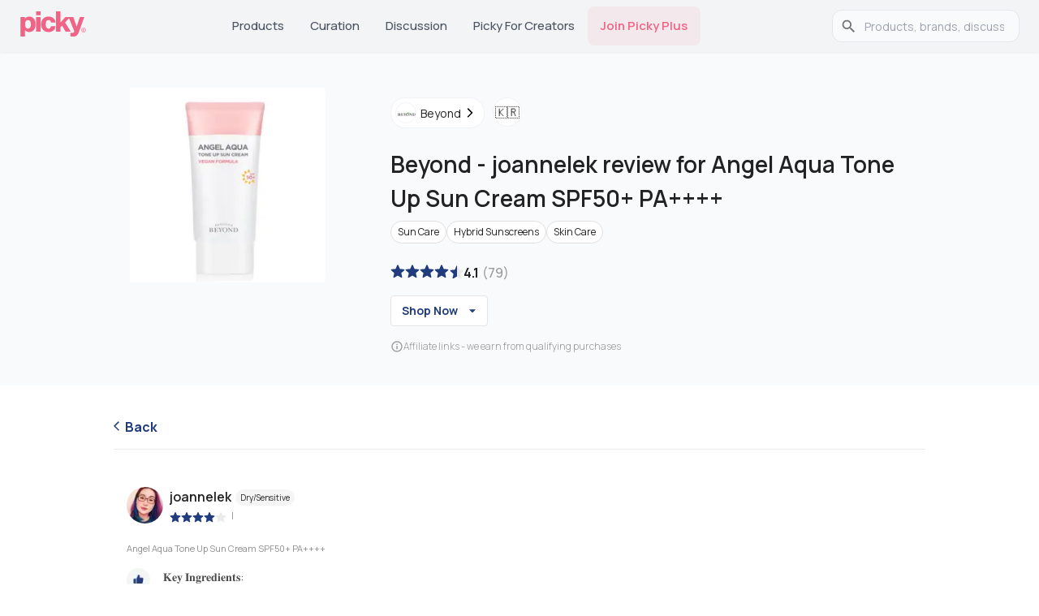

--- FILE ---
content_type: text/html; charset=utf-8
request_url: https://www.gopicky.com/reviews/481924/product/1000017455/angel-aqua-tone-up-sun-cream-spf50-pa
body_size: 20932
content:
<!DOCTYPE html><html lang="en"><head><meta charSet="utf-8" data-next-head=""/><meta name="viewport" content="width=device-width" data-next-head=""/><link rel="preload" href="/_next/static/media/half.aab2369f.svg" as="image" data-next-head=""/><link rel="preload" href="/_next/static/media/fill.7d4669d9.svg" as="image" data-next-head=""/><link rel="preload" href="/_next/static/media/empty.4a555d90.svg" as="image" data-next-head=""/><link rel="apple-touch-icon" sizes="180x180" href="/apple-touch-icon.png?v=2"/><link rel="icon" type="image/png" sizes="32x32" href="/favicon-32x32.png?v=2"/><link rel="icon" type="image/png" sizes="16x16" href="/favicon-16x16.png?v=2"/><link rel="icon" type="image/svg+xml" href="/favicon.svg?v=2"/><link rel="manifest" href="/site.webmanifest?v=2"/><link rel="mask-icon" href="/safari-pinned-tab.svg?v=2" color="#5bbad5"/><link rel="shortcut icon" href="/favicon.ico?v=2"/><link rel="preconnect" href="https://fonts.googleapis.com"/><link rel="preconnect" href="https://fonts.gstatic.com" crossorigin="anonymous"/><meta name="theme-color" content="#0D0F11"/><meta name="msapplication-TileColor" content="#2b5797"/><link rel="preload" href="/_next/static/chunks/33b4fd337794defc.css" as="style"/><link rel="preload" href="/_next/static/chunks/69de7e8fcda4581a.css" as="style"/><link rel="preload" as="image" imageSrcSet="/_next/image?url=https%3A%2F%2Fmedia.gopicky.com%2Fproducts%2Fimages%2FBeyond-AngelAquaToneUpCreamSPF50PA.jpg&amp;w=32&amp;q=75 32w, /_next/image?url=https%3A%2F%2Fmedia.gopicky.com%2Fproducts%2Fimages%2FBeyond-AngelAquaToneUpCreamSPF50PA.jpg&amp;w=48&amp;q=75 48w, /_next/image?url=https%3A%2F%2Fmedia.gopicky.com%2Fproducts%2Fimages%2FBeyond-AngelAquaToneUpCreamSPF50PA.jpg&amp;w=64&amp;q=75 64w, /_next/image?url=https%3A%2F%2Fmedia.gopicky.com%2Fproducts%2Fimages%2FBeyond-AngelAquaToneUpCreamSPF50PA.jpg&amp;w=96&amp;q=75 96w, /_next/image?url=https%3A%2F%2Fmedia.gopicky.com%2Fproducts%2Fimages%2FBeyond-AngelAquaToneUpCreamSPF50PA.jpg&amp;w=128&amp;q=75 128w, /_next/image?url=https%3A%2F%2Fmedia.gopicky.com%2Fproducts%2Fimages%2FBeyond-AngelAquaToneUpCreamSPF50PA.jpg&amp;w=256&amp;q=75 256w, /_next/image?url=https%3A%2F%2Fmedia.gopicky.com%2Fproducts%2Fimages%2FBeyond-AngelAquaToneUpCreamSPF50PA.jpg&amp;w=384&amp;q=75 384w, /_next/image?url=https%3A%2F%2Fmedia.gopicky.com%2Fproducts%2Fimages%2FBeyond-AngelAquaToneUpCreamSPF50PA.jpg&amp;w=640&amp;q=75 640w, /_next/image?url=https%3A%2F%2Fmedia.gopicky.com%2Fproducts%2Fimages%2FBeyond-AngelAquaToneUpCreamSPF50PA.jpg&amp;w=750&amp;q=75 750w, /_next/image?url=https%3A%2F%2Fmedia.gopicky.com%2Fproducts%2Fimages%2FBeyond-AngelAquaToneUpCreamSPF50PA.jpg&amp;w=828&amp;q=75 828w, /_next/image?url=https%3A%2F%2Fmedia.gopicky.com%2Fproducts%2Fimages%2FBeyond-AngelAquaToneUpCreamSPF50PA.jpg&amp;w=1080&amp;q=75 1080w, /_next/image?url=https%3A%2F%2Fmedia.gopicky.com%2Fproducts%2Fimages%2FBeyond-AngelAquaToneUpCreamSPF50PA.jpg&amp;w=1200&amp;q=75 1200w, /_next/image?url=https%3A%2F%2Fmedia.gopicky.com%2Fproducts%2Fimages%2FBeyond-AngelAquaToneUpCreamSPF50PA.jpg&amp;w=1920&amp;q=75 1920w, /_next/image?url=https%3A%2F%2Fmedia.gopicky.com%2Fproducts%2Fimages%2FBeyond-AngelAquaToneUpCreamSPF50PA.jpg&amp;w=2048&amp;q=75 2048w, /_next/image?url=https%3A%2F%2Fmedia.gopicky.com%2Fproducts%2Fimages%2FBeyond-AngelAquaToneUpCreamSPF50PA.jpg&amp;w=3840&amp;q=75 3840w" imageSizes="(max-width: 281px) 250px, (max-width: 768px) 240px, (max-width: 1200px) 240px, 240px" fetchPriority="high" data-next-head=""/><link rel="preload" as="image" imageSrcSet="/_next/image?url=%2F_next%2Fstatic%2Fmedia%2Fappstore-icon-black.a962accf.webp&amp;w=128&amp;q=75 1x, /_next/image?url=%2F_next%2Fstatic%2Fmedia%2Fappstore-icon-black.a962accf.webp&amp;w=256&amp;q=75 2x" data-next-head=""/><link rel="preload" as="image" imageSrcSet="/_next/image?url=%2F_next%2Fstatic%2Fmedia%2Fgoogleplay.70d3e6c3.webp&amp;w=128&amp;q=75 1x, /_next/image?url=%2F_next%2Fstatic%2Fmedia%2Fgoogleplay.70d3e6c3.webp&amp;w=256&amp;q=75 2x" data-next-head=""/><link href="https://fonts.googleapis.com/css2?family=Almarai:wght@300;400;700;800&amp;family=Manrope:wght@200..800&amp;display=swap" rel="stylesheet"/><script>!function(e){if(!window.pintrk){window.pintrk = function () {
window.pintrk.queue.push(Array.prototype.slice.call(arguments))};var
  n=window.pintrk;n.queue=[],n.version="3.0";var
  t=document.createElement("script");t.async=!0,t.src=e;var
  r=document.getElementsByTagName("script")[0];
  r.parentNode.insertBefore(t,r)}}("https://s.pinimg.com/ct/core.js");
pintrk('load', '2613763875781', {em: '<user_email_address>'});
pintrk('page');</script><noscript><img height="1" width="1" style="display:none" alt="" src="https://ct.pinterest.com/v3/?event=init&amp;tid=2613763875781&amp;pd[em]=&lt;hashed_email_address&gt;&amp;noscript=1"/></noscript><link rel="stylesheet" href="/_next/static/chunks/33b4fd337794defc.css" data-n-g=""/><link rel="stylesheet" href="/_next/static/chunks/69de7e8fcda4581a.css" data-n-p=""/><noscript data-n-css=""></noscript><script src="/_next/static/chunks/3897e98241c2d3ef.js" defer=""></script><script src="/_next/static/chunks/524f3316a120e1d5.js" defer=""></script><script src="/_next/static/chunks/4bb872f211bb5c80.js" defer=""></script><script src="/_next/static/chunks/9e7c24a9fde11936.js" defer=""></script><script src="/_next/static/chunks/82ebdb0e6c8f94fb.js" defer=""></script><script src="/_next/static/chunks/b22b42b205b27da7.js" defer=""></script><script src="/_next/static/chunks/turbopack-1c66553b1a19b9cf.js" defer=""></script><script src="/_next/static/chunks/8a060782da564b38.js" defer=""></script><script src="/_next/static/chunks/a784b17650110691.js" defer=""></script><script src="/_next/static/chunks/59f659a60196831e.js" defer=""></script><script src="/_next/static/chunks/771d3026a406d85f.js" defer=""></script><script src="/_next/static/chunks/1332b5c1cc86cdcf.js" defer=""></script><script src="/_next/static/chunks/30e971ad72528427.js" defer=""></script><script src="/_next/static/chunks/e68e14ffc5e9dd8d.js" defer=""></script><script src="/_next/static/chunks/6efacec8815c88d0.js" defer=""></script><script src="/_next/static/chunks/799d4cb7b87222fa.js" defer=""></script><script src="/_next/static/chunks/2248a0d6380b800a.js" defer=""></script><script src="/_next/static/chunks/turbopack-d03a045e1e2e2e7e.js" defer=""></script><script src="/_next/static/vkFDicqnEIIVUuARezigm/_ssgManifest.js" defer=""></script><script src="/_next/static/vkFDicqnEIIVUuARezigm/_buildManifest.js" defer=""></script><style id="__jsx-2bc84271a8f00e42">html{font-family:neue-haas-grotesk-text,Manrope,sans-serif}</style><style id="jss-server-side"></style></head><body><link rel="preload" as="image" imageSrcSet="/_next/image?url=https%3A%2F%2Fmedia.gopicky.com%2Fproducts%2Fimages%2FBeyond-AngelAquaToneUpCreamSPF50PA.jpg&amp;w=32&amp;q=75 32w, /_next/image?url=https%3A%2F%2Fmedia.gopicky.com%2Fproducts%2Fimages%2FBeyond-AngelAquaToneUpCreamSPF50PA.jpg&amp;w=48&amp;q=75 48w, /_next/image?url=https%3A%2F%2Fmedia.gopicky.com%2Fproducts%2Fimages%2FBeyond-AngelAquaToneUpCreamSPF50PA.jpg&amp;w=64&amp;q=75 64w, /_next/image?url=https%3A%2F%2Fmedia.gopicky.com%2Fproducts%2Fimages%2FBeyond-AngelAquaToneUpCreamSPF50PA.jpg&amp;w=96&amp;q=75 96w, /_next/image?url=https%3A%2F%2Fmedia.gopicky.com%2Fproducts%2Fimages%2FBeyond-AngelAquaToneUpCreamSPF50PA.jpg&amp;w=128&amp;q=75 128w, /_next/image?url=https%3A%2F%2Fmedia.gopicky.com%2Fproducts%2Fimages%2FBeyond-AngelAquaToneUpCreamSPF50PA.jpg&amp;w=256&amp;q=75 256w, /_next/image?url=https%3A%2F%2Fmedia.gopicky.com%2Fproducts%2Fimages%2FBeyond-AngelAquaToneUpCreamSPF50PA.jpg&amp;w=384&amp;q=75 384w, /_next/image?url=https%3A%2F%2Fmedia.gopicky.com%2Fproducts%2Fimages%2FBeyond-AngelAquaToneUpCreamSPF50PA.jpg&amp;w=640&amp;q=75 640w, /_next/image?url=https%3A%2F%2Fmedia.gopicky.com%2Fproducts%2Fimages%2FBeyond-AngelAquaToneUpCreamSPF50PA.jpg&amp;w=750&amp;q=75 750w, /_next/image?url=https%3A%2F%2Fmedia.gopicky.com%2Fproducts%2Fimages%2FBeyond-AngelAquaToneUpCreamSPF50PA.jpg&amp;w=828&amp;q=75 828w, /_next/image?url=https%3A%2F%2Fmedia.gopicky.com%2Fproducts%2Fimages%2FBeyond-AngelAquaToneUpCreamSPF50PA.jpg&amp;w=1080&amp;q=75 1080w, /_next/image?url=https%3A%2F%2Fmedia.gopicky.com%2Fproducts%2Fimages%2FBeyond-AngelAquaToneUpCreamSPF50PA.jpg&amp;w=1200&amp;q=75 1200w, /_next/image?url=https%3A%2F%2Fmedia.gopicky.com%2Fproducts%2Fimages%2FBeyond-AngelAquaToneUpCreamSPF50PA.jpg&amp;w=1920&amp;q=75 1920w, /_next/image?url=https%3A%2F%2Fmedia.gopicky.com%2Fproducts%2Fimages%2FBeyond-AngelAquaToneUpCreamSPF50PA.jpg&amp;w=2048&amp;q=75 2048w, /_next/image?url=https%3A%2F%2Fmedia.gopicky.com%2Fproducts%2Fimages%2FBeyond-AngelAquaToneUpCreamSPF50PA.jpg&amp;w=3840&amp;q=75 3840w" imageSizes="(max-width: 281px) 250px, (max-width: 768px) 240px, (max-width: 1200px) 240px, 240px" fetchPriority="high"/><link rel="preload" as="image" href="/_next/static/media/fill.7d4669d9.svg"/><link rel="preload" as="image" href="/_next/static/media/half.aab2369f.svg"/><link rel="preload" as="image" href="/_next/static/media/empty.4a555d90.svg"/><link rel="preload" as="image" imageSrcSet="/_next/image?url=%2F_next%2Fstatic%2Fmedia%2Fappstore-icon-black.a962accf.webp&amp;w=128&amp;q=75 1x, /_next/image?url=%2F_next%2Fstatic%2Fmedia%2Fappstore-icon-black.a962accf.webp&amp;w=256&amp;q=75 2x"/><link rel="preload" as="image" imageSrcSet="/_next/image?url=%2F_next%2Fstatic%2Fmedia%2Fgoogleplay.70d3e6c3.webp&amp;w=128&amp;q=75 1x, /_next/image?url=%2F_next%2Fstatic%2Fmedia%2Fgoogleplay.70d3e6c3.webp&amp;w=256&amp;q=75 2x"/><title>Angel Aqua Tone Up Sun Cream SPF50+ PA++++ - joannelek User </title><meta name="robots" content="noindex,follow"/><meta name="description" content="Here&#x27;s what our users are saying about Beyond&#x27;s Angel Aqua Tone Up Sun Cream SPF50+ PA++++ at Picky: 𝐊𝐞𝐲 𝐈𝐧𝐠𝐫𝐞𝐝𝐢𝐞𝐧𝐭𝐬:
𝑬𝒕𝒉𝒚𝒍𝒉𝒆𝒙𝒚𝒍 𝑴𝒆𝒕�"/><link rel="alternate" hrefLang="en" href="https://www.gopicky.com/reviews/481924/product/1000017455/angel-aqua-tone-up-sun-cream-spf50-pa"/><link rel="alternate" hrefLang="x-default" href="https://www.gopicky.com/reviews/481924/product/1000017455/angel-aqua-tone-up-sun-cream-spf50-pa"/><link rel="alternate" hrefLang="id" href="https://www.gopicky.com/id/reviews/481924/product/1000017455/angel-aqua-tone-up-sun-cream-spf50-pa"/><link rel="alternate" hrefLang="es" href="https://www.gopicky.com/es/reviews/481924/product/1000017455/angel-aqua-tone-up-sun-cream-spf50-pa"/><link rel="alternate" hrefLang="ru" href="https://www.gopicky.com/ru/reviews/481924/product/1000017455/angel-aqua-tone-up-sun-cream-spf50-pa"/><meta property="og:title" content="Angel Aqua Tone Up Sun Cream SPF50+ PA++++ - joannelek User Review | Best K Beauty Products | Picky"/><meta property="og:description" content="Here&#x27;s what our users are saying about Beyond&#x27;s Angel Aqua Tone Up Sun Cream SPF50+ PA++++ at Picky: 𝐊𝐞𝐲 𝐈𝐧𝐠𝐫𝐞𝐝𝐢𝐞𝐧𝐭𝐬:
𝑬𝒕𝒉𝒚𝒍𝒉𝒆𝒙𝒚𝒍 𝑴𝒆𝒕𝒉𝒐𝒙𝒚𝒄𝒊𝒏𝒏𝒂𝒎𝒂𝒕𝒆 - help fight free radicals and UV damage, help moisturize the skin
𝑵𝒊𝒂𝒄𝒊𝒏𝒂𝒎𝒊𝒅𝒆 - eases inflammation, calms redness &amp; soothes irritation
𝑻𝒊𝒕𝒂𝒏𝒊𝒖𝒎 𝑫𝒊𝒐𝒙𝒊𝒅𝒆 - help prevent sunburn and sun damage
𝑷𝒂𝒏𝒕𝒉𝒆𝒏𝒐𝒍 - help to hydrate and moisturize the skin, leaving it looking and feeling soft and supple

𝐓𝐞𝐱𝐭𝐮𝐫𝐞 &amp; 𝐒𝐜𝐞𝐧𝐭:
A lightweight tone-up pink based sunscreen that absorbs fast into skin. This has no fragrances or perfumes.

𝗠𝘆 𝐪𝐮𝐢𝐜𝐤 𝘁𝗵𝗼𝘂𝗴𝗵𝘁𝘀:
- been using this for 3 weeks, this sunscreen is quite nice with it&#x27;s tone up capabilities
- this one helps to even out uneven skin tone, the tone up on my skin is very mild &amp; not obvious
- this is not a matte finish, this gives a glowy dewy finish which is something that I don&#x27;t quite like
- I definitely can say that this one is safe for super sensitive skin as it did not sting my Rosacea skin at all
- this did not cover some redness due to the moist dewy finish, but reduces redness a little"/><meta property="og:url" content="https://www.gopicky.com/reviews/481924/product/1000017455/angel-aqua-tone-up-sun-cream-spf50-pa"/><meta property="og:type" content="website"/><meta property="og:image" content="https://media.gopicky.com/reviews/73332-fbfb50c1cf144582a290e706069c373b.jpg"/><meta property="og:image:alt" content="review"/><meta property="og:image:width" content="800"/><meta property="og:image:height" content="600"/><meta property="og:image" content="https://media.gopicky.com/reviews/73332-bed3dd58f7da4a638a0c1a2a3fad4df2.jpg"/><meta property="og:image:alt" content="review"/><meta property="og:image:width" content="800"/><meta property="og:image:height" content="600"/><meta property="og:image" content="https://media.gopicky.com/reviews/73332-15cb82d832524e96a66673acf1897a24.jpg"/><meta property="og:image:alt" content="review"/><meta property="og:image:width" content="800"/><meta property="og:image:height" content="600"/><meta property="og:image" content="https://www.gopicky.com/images/picky_logo/ms-icon-70x70.webp"/><meta property="og:image:alt" content="Go Picky Logo"/><meta property="og:image:width" content="800"/><meta property="og:image:height" content="600"/><meta property="og:locale" content="en"/><meta property="og:site_name" content="Picky"/><link rel="canonical" href="https://www.gopicky.com/reviews/481924/product/1000017455/angel-aqua-tone-up-sun-cream-spf50-pa"/><meta name="commission-factory-verification" content="9024601bf94d4385a62dace428ed8764"/><meta name="apple-itunes-app" content="app-id=1504197356, app-argument=https%3A%2F%2Fwww.gopicky.com%2Freviews%2F481924%2Fproduct%2F1000017455%2Fangel-aqua-tone-up-sun-cream-spf50-pa"/><meta name="google-play-app" content="app-id=care.jivaka.picky"/><meta property="al:ios:url" content="https://www.gopicky.com/reviews/481924/product/1000017455/angel-aqua-tone-up-sun-cream-spf50-pa"/><meta property="al:ios:app_store_id" content="1504197356"/><meta property="al:ios:app_name" content="Picky"/><meta property="al:android:url" content="https://www.gopicky.com/reviews/481924/product/1000017455/angel-aqua-tone-up-sun-cream-spf50-pa"/><meta property="al:android:app_name" content="Picky"/><meta property="al:android:package" content="care.jivaka.picky"/><meta property="al:web:url" content="https://www.gopicky.com/reviews/481924/product/1000017455/angel-aqua-tone-up-sun-cream-spf50-pa"/><meta property="fb:app_id" content="823143971504608"/><div id="__next"><style data-emotion="css-global aau0tb">html{-webkit-font-smoothing:antialiased;-moz-osx-font-smoothing:grayscale;box-sizing:border-box;-webkit-text-size-adjust:100%;}*,*::before,*::after{box-sizing:inherit;}strong,b{font-weight:700;}body{margin:0;color:rgb(34,34,34);font-family:neue-haas-grotesk-text,Manrope;font-weight:400;font-size:1rem;line-height:1.5;background-color:#fff;}@media print{body{background-color:#fff;}}body::backdrop{background-color:#fff;}</style><script type="application/ld+json" id="organization-logo">{"@context":"https://schema.org","@type":"Organization","name":"Picky","url":"https://www.gopicky.com","logo":"https://www.gopicky.com/images/picky_logo/ms-icon-120x120.webp","sameAs":["https://twitter.com/go_picky","https://www.instagram.com/go.picky","https://www.youtube.com/gopicky","https://www.facebook.com/gopicky"]}</script><script type="application/ld+json" id="breadcrumb-jsonld">{"@context":"https://schema.org","@type":"BreadcrumbList","itemListElement":[{"@type":"ListItem","position":1,"name":"Home","item":"https://www.gopicky.com"},{"@type":"ListItem","position":2,"name":"beyond","item":"https://www.gopicky.com/brand/738/beyond/products"},{"@type":"ListItem","position":3,"name":"angel-aqua-tone-up-sun-cream-spf50-pa","item":"https://www.gopicky.com/product/1000017455/beyond-angel-aqua-tone-up-sun-cream-spf50-pa"},{"@type":"ListItem","position":4,"name":"Review","item":"https://www.gopicky.com/reviews/481924/product/1000017455/angel-aqua-tone-up-sun-cream-spf50-pa"}]}</script><script type="application/ld+json" id="article-jsonld-BlogPosting">{"@context":"https://schema.org","@type":"BlogPosting","headline":"Beyond Angel Aqua Tone Up Sun Cream SPF50+ PA++++ Review","url":"https://www.gopicky.com/reviews/481924/product/1000017455/angel-aqua-tone-up-sun-cream-spf50-pa","author":{"@type":"Person","name":"joannelek"},"datePublished":"2024-01-05 00:55:36 +0000","dateModified":"2024-01-05 00:55:36 +0000","image":["https://media.gopicky.com/reviews/73332-fbfb50c1cf144582a290e706069c373b.jpg","https://media.gopicky.com/reviews/73332-bed3dd58f7da4a638a0c1a2a3fad4df2.jpg","https://media.gopicky.com/reviews/73332-15cb82d832524e96a66673acf1897a24.jpg"],"publisher":{"@type":"Organization","name":"Picky","logo":"https://www.gopicky.com/images/picky_logo/ms-icon-70x70.webp"},"description":"pros: 𝐊𝐞𝐲 𝐈𝐧𝐠𝐫𝐞𝐝𝐢𝐞𝐧𝐭𝐬:\n𝑬𝒕𝒉𝒚𝒍𝒉𝒆𝒙𝒚𝒍 𝑴𝒆𝒕𝒉𝒐𝒙𝒚𝒄𝒊𝒏𝒏𝒂𝒎𝒂𝒕𝒆 - help fight free radicals and UV damage, help moisturize the skin\n𝑵𝒊𝒂𝒄𝒊𝒏𝒂𝒎𝒊𝒅𝒆 - eases inflammation, calms redness & soothes irritation\n𝑻𝒊𝒕𝒂𝒏𝒊𝒖𝒎 𝑫𝒊𝒐𝒙𝒊𝒅𝒆 - help prevent sunburn and sun damage\n𝑷𝒂𝒏𝒕𝒉𝒆𝒏𝒐𝒍 - help to hydrate and moisturize the skin, leaving it looking and feeling soft and supple\n\n𝐓𝐞𝐱𝐭𝐮𝐫𝐞 & 𝐒𝐜𝐞𝐧𝐭:\nA lightweight tone-up pink based sunscreen that absorbs fast into skin. This has no fragrances or perfumes.\n\n𝗠𝘆 𝐪𝐮𝐢𝐜𝐤 𝘁𝗵𝗼𝘂𝗴𝗵𝘁𝘀:\n- been using this for 3 weeks, this sunscreen is quite nice with it's tone up capabilities\n- this one helps to even out uneven skin tone, the tone up on my skin is very mild & not obvious\n- this is not a matte finish, this gives a glowy dewy finish which is something that I don't quite like\n- I definitely can say that this one is safe for super sensitive skin as it did not sting my Rosacea skin at all\n- this did not cover some redness due to the moist dewy finish, but reduces redness a little\n cons: - I liked this sunscreen, this one hydrated my skin but I found this one tends to sting eyes when I sweat\n- I like this one but I would not repurchase because I have tried nicer tone up sunscreens, the eye stinging when sweating is not fun either","isAccessibleForFree":true}</script><div><style data-emotion="css sqr7j8">.css-sqr7j8{background-color:#F3F4F6;position:-webkit-sticky;position:sticky;top:0;z-index:1100;box-shadow:0 1px 3px rgba(0,0,0,0.06);}</style><nav class="MuiBox-root css-sqr7j8"><style data-emotion="css 1sk75ob">.css-1sk75ob{--Grid-columns:12;--Grid-columnSpacing:0px;--Grid-rowSpacing:0px;-webkit-flex-direction:row;-ms-flex-direction:row;flex-direction:row;min-width:0;box-sizing:border-box;display:-webkit-box;display:-webkit-flex;display:-ms-flexbox;display:flex;-webkit-box-flex-wrap:wrap;-webkit-flex-wrap:wrap;-ms-flex-wrap:wrap;flex-wrap:wrap;gap:var(--Grid-rowSpacing) var(--Grid-columnSpacing);-webkit-box-pack:justify;-webkit-justify-content:space-between;justify-content:space-between;border-bottom:1px solid #e5e5e5;height:64px;-webkit-align-items:center;-webkit-box-align:center;-ms-flex-align:center;align-items:center;padding-left:16px;padding-right:16px;}.css-1sk75ob >*{--Grid-parent-columns:12;}.css-1sk75ob >*{--Grid-parent-columnSpacing:0px;}.css-1sk75ob >*{--Grid-parent-rowSpacing:0px;}@media (min-width:696px){.css-1sk75ob{display:none;}}</style><div class="MuiGrid-root MuiGrid-container MuiGrid-direction-xs-row css-1sk75ob"><div class="MuiBox-root css-0"><a href="/"><img alt="picky logo" loading="lazy" width="48" height="19" decoding="async" data-nimg="1" style="color:transparent" src="/images/picky_logo/logo-rebrand.svg"/></a></div><style data-emotion="css 8v90jo">.css-8v90jo{display:-webkit-box;display:-webkit-flex;display:-ms-flexbox;display:flex;-webkit-flex-direction:row;-ms-flex-direction:row;flex-direction:row;-webkit-align-items:center;-webkit-box-align:center;-ms-flex-align:center;align-items:center;gap:8px;}</style><div class="MuiBox-root css-8v90jo"><style data-emotion="css 5qfe2j">.css-5qfe2j{text-align:center;-webkit-flex:0 0 auto;-ms-flex:0 0 auto;flex:0 0 auto;font-size:1.5rem;padding:8px;border-radius:50%;color:rgba(0, 0, 0, 0.54);-webkit-transition:background-color 150ms cubic-bezier(0.4, 0, 0.2, 1) 0ms;transition:background-color 150ms cubic-bezier(0.4, 0, 0.2, 1) 0ms;--IconButton-hoverBg:rgba(0, 0, 0, 0.04);}.css-5qfe2j:hover{background-color:var(--IconButton-hoverBg);}@media (hover: none){.css-5qfe2j:hover{background-color:transparent;}}.css-5qfe2j.Mui-disabled{background-color:transparent;color:rgba(0, 0, 0, 0.26);}.css-5qfe2j.MuiIconButton-loading{color:transparent;}</style><style data-emotion="css mfslm7">.css-mfslm7{display:-webkit-inline-box;display:-webkit-inline-flex;display:-ms-inline-flexbox;display:inline-flex;-webkit-align-items:center;-webkit-box-align:center;-ms-flex-align:center;align-items:center;-webkit-box-pack:center;-ms-flex-pack:center;-webkit-justify-content:center;justify-content:center;position:relative;box-sizing:border-box;-webkit-tap-highlight-color:transparent;background-color:transparent;outline:0;border:0;margin:0;border-radius:0;padding:0;cursor:pointer;-webkit-user-select:none;-moz-user-select:none;-ms-user-select:none;user-select:none;vertical-align:middle;-moz-appearance:none;-webkit-appearance:none;-webkit-text-decoration:none;text-decoration:none;color:inherit;text-align:center;-webkit-flex:0 0 auto;-ms-flex:0 0 auto;flex:0 0 auto;font-size:1.5rem;padding:8px;border-radius:50%;color:rgba(0, 0, 0, 0.54);-webkit-transition:background-color 150ms cubic-bezier(0.4, 0, 0.2, 1) 0ms;transition:background-color 150ms cubic-bezier(0.4, 0, 0.2, 1) 0ms;--IconButton-hoverBg:rgba(0, 0, 0, 0.04);}.css-mfslm7::-moz-focus-inner{border-style:none;}.css-mfslm7.Mui-disabled{pointer-events:none;cursor:default;}@media print{.css-mfslm7{-webkit-print-color-adjust:exact;color-adjust:exact;}}.css-mfslm7:hover{background-color:var(--IconButton-hoverBg);}@media (hover: none){.css-mfslm7:hover{background-color:transparent;}}.css-mfslm7.Mui-disabled{background-color:transparent;color:rgba(0, 0, 0, 0.26);}.css-mfslm7.MuiIconButton-loading{color:transparent;}</style><button class="MuiButtonBase-root MuiIconButton-root MuiIconButton-sizeMedium css-mfslm7" tabindex="0" type="button"><svg width="24" height="24" viewBox="0 0 24 24" fill="none" xmlns="http://www.w3.org/2000/svg"><path d="M21.5306 20.4694L16.8365 15.7762C18.1971 14.1428 18.8755 12.0478 18.7307 9.92694C18.5859 7.80607 17.629 5.82268 16.0591 4.38935C14.4892 2.95602 12.4271 2.18311 10.3019 2.23141C8.17663 2.27971 6.15181 3.1455 4.64864 4.64867C3.14547 6.15184 2.27968 8.17666 2.23138 10.3019C2.18308 12.4272 2.95599 14.4892 4.38932 16.0591C5.82265 17.629 7.80604 18.5859 9.92691 18.7307C12.0478 18.8755 14.1428 18.1971 15.7762 16.8366L20.4693 21.5306C20.539 21.6003 20.6218 21.6556 20.7128 21.6933C20.8038 21.731 20.9014 21.7504 21 21.7504C21.0985 21.7504 21.1961 21.731 21.2871 21.6933C21.3782 21.6556 21.4609 21.6003 21.5306 21.5306C21.6003 21.4609 21.6556 21.3782 21.6933 21.2872C21.731 21.1961 21.7504 21.0985 21.7504 21C21.7504 20.9015 21.731 20.8039 21.6933 20.7128C21.6556 20.6218 21.6003 20.5391 21.5306 20.4694ZM3.74997 10.5C3.74997 9.16498 4.14585 7.85993 4.88755 6.7499C5.62925 5.63987 6.68345 4.7747 7.91686 4.26381C9.15026 3.75292 10.5075 3.61925 11.8168 3.8797C13.1262 4.14015 14.3289 4.78302 15.2729 5.72703C16.2169 6.67103 16.8598 7.87377 17.1203 9.18314C17.3807 10.4925 17.247 11.8497 16.7362 13.0831C16.2253 14.3165 15.3601 15.3707 14.2501 16.1124C13.14 16.8541 11.835 17.25 10.5 17.25C8.71037 17.248 6.99463 16.5362 5.72919 15.2708C4.46375 14.0053 3.75195 12.2896 3.74997 10.5Z" fill="#343330"></path></svg></button><style data-emotion="css ibbd9m">.css-ibbd9m{font-family:neue-haas-grotesk-text,Manrope;font-weight:500;font-size:0.875rem;line-height:1.75;text-transform:uppercase;min-width:64px;padding:6px 16px;border:0;border-radius:4px;-webkit-transition:background-color 250ms cubic-bezier(0.4, 0, 0.2, 1) 0ms,box-shadow 250ms cubic-bezier(0.4, 0, 0.2, 1) 0ms,border-color 250ms cubic-bezier(0.4, 0, 0.2, 1) 0ms,color 250ms cubic-bezier(0.4, 0, 0.2, 1) 0ms;transition:background-color 250ms cubic-bezier(0.4, 0, 0.2, 1) 0ms,box-shadow 250ms cubic-bezier(0.4, 0, 0.2, 1) 0ms,border-color 250ms cubic-bezier(0.4, 0, 0.2, 1) 0ms,color 250ms cubic-bezier(0.4, 0, 0.2, 1) 0ms;padding:6px 8px;color:var(--variant-textColor);background-color:var(--variant-textBg);--variant-textColor:#0D0F11;--variant-outlinedColor:#0D0F11;--variant-outlinedBorder:rgba(13, 15, 17, 0.5);--variant-containedColor:#FFFFFF;--variant-containedBg:#0D0F11;-webkit-transition:background-color 250ms cubic-bezier(0.4, 0, 0.2, 1) 0ms,box-shadow 250ms cubic-bezier(0.4, 0, 0.2, 1) 0ms,border-color 250ms cubic-bezier(0.4, 0, 0.2, 1) 0ms;transition:background-color 250ms cubic-bezier(0.4, 0, 0.2, 1) 0ms,box-shadow 250ms cubic-bezier(0.4, 0, 0.2, 1) 0ms,border-color 250ms cubic-bezier(0.4, 0, 0.2, 1) 0ms;display:-webkit-box;display:-webkit-flex;display:-ms-flexbox;display:flex;-webkit-align-items:center;-webkit-box-align:center;-ms-flex-align:center;align-items:center;font-size:1.2rem;border:none;background:none;color:#222222;height:40px;}.css-ibbd9m:hover{-webkit-text-decoration:none;text-decoration:none;}.css-ibbd9m.Mui-disabled{color:rgba(0, 0, 0, 0.26);}@media (hover: hover){.css-ibbd9m:hover{--variant-containedBg:#323A46;--variant-textBg:rgba(13, 15, 17, 0.04);--variant-outlinedBorder:#0D0F11;--variant-outlinedBg:rgba(13, 15, 17, 0.04);}}.css-ibbd9m.MuiButton-loading{color:transparent;}</style><style data-emotion="css knbe21">.css-knbe21{display:-webkit-inline-box;display:-webkit-inline-flex;display:-ms-inline-flexbox;display:inline-flex;-webkit-align-items:center;-webkit-box-align:center;-ms-flex-align:center;align-items:center;-webkit-box-pack:center;-ms-flex-pack:center;-webkit-justify-content:center;justify-content:center;position:relative;box-sizing:border-box;-webkit-tap-highlight-color:transparent;background-color:transparent;outline:0;border:0;margin:0;border-radius:0;padding:0;cursor:pointer;-webkit-user-select:none;-moz-user-select:none;-ms-user-select:none;user-select:none;vertical-align:middle;-moz-appearance:none;-webkit-appearance:none;-webkit-text-decoration:none;text-decoration:none;color:inherit;font-family:neue-haas-grotesk-text,Manrope;font-weight:500;font-size:0.875rem;line-height:1.75;text-transform:uppercase;min-width:64px;padding:6px 16px;border:0;border-radius:4px;-webkit-transition:background-color 250ms cubic-bezier(0.4, 0, 0.2, 1) 0ms,box-shadow 250ms cubic-bezier(0.4, 0, 0.2, 1) 0ms,border-color 250ms cubic-bezier(0.4, 0, 0.2, 1) 0ms,color 250ms cubic-bezier(0.4, 0, 0.2, 1) 0ms;transition:background-color 250ms cubic-bezier(0.4, 0, 0.2, 1) 0ms,box-shadow 250ms cubic-bezier(0.4, 0, 0.2, 1) 0ms,border-color 250ms cubic-bezier(0.4, 0, 0.2, 1) 0ms,color 250ms cubic-bezier(0.4, 0, 0.2, 1) 0ms;padding:6px 8px;color:var(--variant-textColor);background-color:var(--variant-textBg);--variant-textColor:#0D0F11;--variant-outlinedColor:#0D0F11;--variant-outlinedBorder:rgba(13, 15, 17, 0.5);--variant-containedColor:#FFFFFF;--variant-containedBg:#0D0F11;-webkit-transition:background-color 250ms cubic-bezier(0.4, 0, 0.2, 1) 0ms,box-shadow 250ms cubic-bezier(0.4, 0, 0.2, 1) 0ms,border-color 250ms cubic-bezier(0.4, 0, 0.2, 1) 0ms;transition:background-color 250ms cubic-bezier(0.4, 0, 0.2, 1) 0ms,box-shadow 250ms cubic-bezier(0.4, 0, 0.2, 1) 0ms,border-color 250ms cubic-bezier(0.4, 0, 0.2, 1) 0ms;display:-webkit-box;display:-webkit-flex;display:-ms-flexbox;display:flex;-webkit-align-items:center;-webkit-box-align:center;-ms-flex-align:center;align-items:center;font-size:1.2rem;border:none;background:none;color:#222222;height:40px;}.css-knbe21::-moz-focus-inner{border-style:none;}.css-knbe21.Mui-disabled{pointer-events:none;cursor:default;}@media print{.css-knbe21{-webkit-print-color-adjust:exact;color-adjust:exact;}}.css-knbe21:hover{-webkit-text-decoration:none;text-decoration:none;}.css-knbe21.Mui-disabled{color:rgba(0, 0, 0, 0.26);}@media (hover: hover){.css-knbe21:hover{--variant-containedBg:#323A46;--variant-textBg:rgba(13, 15, 17, 0.04);--variant-outlinedBorder:#0D0F11;--variant-outlinedBg:rgba(13, 15, 17, 0.04);}}.css-knbe21.MuiButton-loading{color:transparent;}</style><button class="MuiButtonBase-root MuiButton-root MuiButton-text MuiButton-textPrimary MuiButton-sizeMedium MuiButton-textSizeMedium MuiButton-colorPrimary MuiButton-root MuiButton-text MuiButton-textPrimary MuiButton-sizeMedium MuiButton-textSizeMedium MuiButton-colorPrimary css-knbe21" tabindex="0" type="button" aria-label="main-button" aria-haspopup="true" aria-expanded="false" aria-controls="main-menu"><svg width="24" height="24" viewBox="0 0 24 24" fill="none" xmlns="http://www.w3.org/2000/svg"><path d="M21 12C21 12.1989 20.921 12.3897 20.7803 12.5303C20.6397 12.671 20.4489 12.75 20.25 12.75H3.75C3.55109 12.75 3.36032 12.671 3.21967 12.5303C3.07902 12.3897 3 12.1989 3 12C3 11.8011 3.07902 11.6103 3.21967 11.4697C3.36032 11.329 3.55109 11.25 3.75 11.25H20.25C20.4489 11.25 20.6397 11.329 20.7803 11.4697C20.921 11.6103 21 11.8011 21 12ZM3.75 6.75H20.25C20.4489 6.75 20.6397 6.67098 20.7803 6.53033C20.921 6.38968 21 6.19891 21 6C21 5.80109 20.921 5.61032 20.7803 5.46967C20.6397 5.32902 20.4489 5.25 20.25 5.25H3.75C3.55109 5.25 3.36032 5.32902 3.21967 5.46967C3.07902 5.61032 3 5.80109 3 6C3 6.19891 3.07902 6.38968 3.21967 6.53033C3.36032 6.67098 3.55109 6.75 3.75 6.75ZM20.25 17.25H3.75C3.55109 17.25 3.36032 17.329 3.21967 17.4697C3.07902 17.6103 3 17.8011 3 18C3 18.1989 3.07902 18.3897 3.21967 18.5303C3.36032 18.671 3.55109 18.75 3.75 18.75H20.25C20.4489 18.75 20.6397 18.671 20.7803 18.5303C20.921 18.3897 21 18.1989 21 18C21 17.8011 20.921 17.6103 20.7803 17.4697C20.6397 17.329 20.4489 17.25 20.25 17.25Z" fill="#343330"></path></svg></button></div></div><style data-emotion="css 1j7iuyp">.css-1j7iuyp{--Grid-columns:12;--Grid-columnSpacing:0px;--Grid-rowSpacing:0px;-webkit-flex-direction:row;-ms-flex-direction:row;flex-direction:row;min-width:0;box-sizing:border-box;display:-webkit-box;display:-webkit-flex;display:-ms-flexbox;display:flex;-webkit-box-flex-wrap:wrap;-webkit-flex-wrap:wrap;-ms-flex-wrap:wrap;flex-wrap:wrap;gap:var(--Grid-rowSpacing) var(--Grid-columnSpacing);height:64px;-webkit-box-flex-wrap:nowrap;-webkit-flex-wrap:nowrap;-ms-flex-wrap:nowrap;flex-wrap:nowrap;-webkit-align-items:center;-webkit-box-align:center;-ms-flex-align:center;align-items:center;max-width:1280px;margin:auto;-webkit-box-pack:justify;-webkit-justify-content:space-between;justify-content:space-between;gap:4px;padding:0 24px;}.css-1j7iuyp >*{--Grid-parent-columns:12;}.css-1j7iuyp >*{--Grid-parent-columnSpacing:0px;}.css-1j7iuyp >*{--Grid-parent-rowSpacing:0px;}.css-1j7iuyp .MuiTabs-indicator{display:none;}.css-1j7iuyp a{font-family:neue-haas-grotesk-text,Manrope;font-size:16px;font-weight:400;line-height:24px;letter-spacing:0em;text-align:left;color:#000000;text-transform:capitalize;-webkit-text-decoration:none;text-decoration:none;}.css-1j7iuyp .MuiTab-root{min-width:auto;padding:8px 16px;font-size:15px;font-weight:500;text-transform:capitalize;color:#4B5563;border-radius:8px;-webkit-transition:all 0.2s ease;transition:all 0.2s ease;}.css-1j7iuyp .MuiTab-root:hover{background-color:rgba(249, 250, 251, 0.8);color:#111827;}.css-1j7iuyp .MuiTab-root.Mui-selected{color:#F06384;background-color:rgba(249, 250, 251, 1);}@media (min-width:xlpx){.css-1j7iuyp{gap:8px;}.css-1j7iuyp .MuiTab-root{padding:8px 20px;font-size:15px;}}@media (max-width:NaNpx){.css-1j7iuyp{padding:0 20px;gap:2px;}.css-1j7iuyp .MuiTab-root{padding:8px 12px;font-size:14px;}}@media (max-width:1007.95px){.css-1j7iuyp{padding:0 16px;gap:0px;}.css-1j7iuyp .MuiTab-root{padding:8px 8px;font-size:13px;min-width:60px;}}@media (max-width:695.95px){.css-1j7iuyp{display:none;}}</style><div class="MuiGrid-root MuiGrid-container MuiGrid-direction-xs-row css-1j7iuyp"><style data-emotion="css 17knigu">.css-17knigu{-webkit-flex-shrink:0;-ms-flex-negative:0;flex-shrink:0;}@media (max-width:1007.95px){.css-17knigu img{width:70px!important;height:auto!important;}}</style><div class="MuiBox-root css-17knigu"><a href="/"><img alt="picky logo" loading="lazy" width="83" height="33" decoding="async" data-nimg="1" style="color:transparent" src="/_next/static/media/logo-rebrand.eb301034.svg"/></a></div><style data-emotion="css 1yoyhmm">.css-1yoyhmm{overflow:hidden;min-height:48px;-webkit-overflow-scrolling:touch;display:-webkit-box;display:-webkit-flex;display:-ms-flexbox;display:flex;-webkit-box-flex:1;-webkit-flex-grow:1;-ms-flex-positive:1;flex-grow:1;-webkit-flex-shrink:1;-ms-flex-negative:1;flex-shrink:1;min-width:0;}@media (max-width:695.95px){.css-1yoyhmm .MuiTabs-scrollButtons{display:none;}}.css-1yoyhmm .MuiTabs-flexContainer{-webkit-box-pack:center;-ms-flex-pack:center;-webkit-justify-content:center;justify-content:center;}</style><div class="MuiTabs-root css-1yoyhmm"><style data-emotion="css w94xpu">.css-w94xpu{position:relative;display:inline-block;-webkit-flex:1 1 auto;-ms-flex:1 1 auto;flex:1 1 auto;white-space:nowrap;overflow-x:hidden;width:100%;}</style><div style="overflow:hidden;margin-bottom:0" class="MuiTabs-scroller MuiTabs-fixed css-w94xpu"><style data-emotion="css 162tvoi">.css-162tvoi{display:-webkit-box;display:-webkit-flex;display:-ms-flexbox;display:flex;}</style><div role="tablist" class="MuiTabs-list MuiTabs-flexContainer css-162tvoi"><style data-emotion="css pdf14z">.css-pdf14z{font-family:neue-haas-grotesk-text,Manrope;font-weight:500;font-size:0.875rem;line-height:1.25;text-transform:uppercase;max-width:360px;min-width:90px;position:relative;min-height:48px;-webkit-flex-shrink:0;-ms-flex-negative:0;flex-shrink:0;padding:12px 16px;overflow:hidden;white-space:normal;text-align:center;-webkit-flex-direction:column;-ms-flex-direction:column;flex-direction:column;color:rgb(153,153,153);}.css-pdf14z.Mui-selected{color:#0D0F11;}.css-pdf14z.Mui-disabled{color:rgb(155,155,155);}</style><style data-emotion="css ujzugn">.css-ujzugn{display:-webkit-inline-box;display:-webkit-inline-flex;display:-ms-inline-flexbox;display:inline-flex;-webkit-align-items:center;-webkit-box-align:center;-ms-flex-align:center;align-items:center;-webkit-box-pack:center;-ms-flex-pack:center;-webkit-justify-content:center;justify-content:center;position:relative;box-sizing:border-box;-webkit-tap-highlight-color:transparent;background-color:transparent;outline:0;border:0;margin:0;border-radius:0;padding:0;cursor:pointer;-webkit-user-select:none;-moz-user-select:none;-ms-user-select:none;user-select:none;vertical-align:middle;-moz-appearance:none;-webkit-appearance:none;-webkit-text-decoration:none;text-decoration:none;color:inherit;font-family:neue-haas-grotesk-text,Manrope;font-weight:500;font-size:0.875rem;line-height:1.25;text-transform:uppercase;max-width:360px;min-width:90px;position:relative;min-height:48px;-webkit-flex-shrink:0;-ms-flex-negative:0;flex-shrink:0;padding:12px 16px;overflow:hidden;white-space:normal;text-align:center;-webkit-flex-direction:column;-ms-flex-direction:column;flex-direction:column;color:rgb(153,153,153);}.css-ujzugn::-moz-focus-inner{border-style:none;}.css-ujzugn.Mui-disabled{pointer-events:none;cursor:default;}@media print{.css-ujzugn{-webkit-print-color-adjust:exact;color-adjust:exact;}}.css-ujzugn.Mui-selected{color:#0D0F11;}.css-ujzugn.Mui-disabled{color:rgb(155,155,155);}</style><a class="MuiButtonBase-root MuiTab-root MuiTab-textColorPrimary css-ujzugn" tabindex="0" role="tab" aria-selected="false" href="/products?category=0,1,2,3,4,5,6,7,8,9,10,11,12,13,14,17,18,19,20,21,500,501,502&amp;skin=4&amp;sensitive=0&amp;attribute=0,1,2,3,4,5,6,7,8,9,10,11,12,13&amp;concern=0,1,2,3,4,5,6,7" aria-label="Products" id="simple-tab-0" aria-controls="simple-tabpanel-0">Products</a><a class="MuiButtonBase-root MuiTab-root MuiTab-textColorPrimary css-ujzugn" tabindex="-1" role="tab" aria-selected="false" aria-label="Curation" id="simple-tab-1" aria-controls="simple-tabpanel-1" href="/curations">Curation</a><a class="MuiButtonBase-root MuiTab-root MuiTab-textColorPrimary css-ujzugn" tabindex="-1" role="tab" aria-selected="false" href="/discussions/daily_best/all" aria-label="Discussion" id="simple-tab-2" aria-controls="simple-tabpanel-2">Discussion</a><a class="MuiButtonBase-root MuiTab-root MuiTab-textColorPrimary css-ujzugn" tabindex="-1" role="tab" aria-selected="false" target="_blank" href="https://creatorsapp.gopicky.com" aria-label="Picky for Creators" id="simple-tab-3" aria-controls="simple-tabpanel-3">Picky for Creators</a><style data-emotion="css 17qik8m">.css-17qik8m{font-family:neue-haas-grotesk-text,Manrope;font-weight:500;font-size:0.875rem;line-height:1.25;text-transform:uppercase;max-width:360px;min-width:90px;position:relative;min-height:48px;-webkit-flex-shrink:0;-ms-flex-negative:0;flex-shrink:0;padding:12px 16px;overflow:hidden;white-space:normal;text-align:center;-webkit-flex-direction:column;-ms-flex-direction:column;flex-direction:column;color:rgb(153,153,153);color:#F06384!important;font-weight:600!important;background-color:rgba(240, 99, 132, 0.08)!important;}.css-17qik8m.Mui-selected{color:#0D0F11;}.css-17qik8m.Mui-disabled{color:rgb(155,155,155);}.css-17qik8m:hover{background-color:rgba(240, 99, 132, 0.15)!important;}</style><style data-emotion="css 12ap8n1">.css-12ap8n1{display:-webkit-inline-box;display:-webkit-inline-flex;display:-ms-inline-flexbox;display:inline-flex;-webkit-align-items:center;-webkit-box-align:center;-ms-flex-align:center;align-items:center;-webkit-box-pack:center;-ms-flex-pack:center;-webkit-justify-content:center;justify-content:center;position:relative;box-sizing:border-box;-webkit-tap-highlight-color:transparent;background-color:transparent;outline:0;border:0;margin:0;border-radius:0;padding:0;cursor:pointer;-webkit-user-select:none;-moz-user-select:none;-ms-user-select:none;user-select:none;vertical-align:middle;-moz-appearance:none;-webkit-appearance:none;-webkit-text-decoration:none;text-decoration:none;color:inherit;font-family:neue-haas-grotesk-text,Manrope;font-weight:500;font-size:0.875rem;line-height:1.25;text-transform:uppercase;max-width:360px;min-width:90px;position:relative;min-height:48px;-webkit-flex-shrink:0;-ms-flex-negative:0;flex-shrink:0;padding:12px 16px;overflow:hidden;white-space:normal;text-align:center;-webkit-flex-direction:column;-ms-flex-direction:column;flex-direction:column;color:rgb(153,153,153);color:#F06384!important;font-weight:600!important;background-color:rgba(240, 99, 132, 0.08)!important;}.css-12ap8n1::-moz-focus-inner{border-style:none;}.css-12ap8n1.Mui-disabled{pointer-events:none;cursor:default;}@media print{.css-12ap8n1{-webkit-print-color-adjust:exact;color-adjust:exact;}}.css-12ap8n1.Mui-selected{color:#0D0F11;}.css-12ap8n1.Mui-disabled{color:rgb(155,155,155);}.css-12ap8n1:hover{background-color:rgba(240, 99, 132, 0.15)!important;}</style><a class="MuiButtonBase-root MuiTab-root MuiTab-textColorPrimary css-12ap8n1" tabindex="-1" role="tab" aria-selected="false" target="_blank" href="https://picky.notion.site/Picky-Plus-Creators-Program-Overview-Membership-Benefits-Rules-932af58f7d4841baba8c4eb6b564334c" aria-label="Join Picky Plus" id="simple-tab-4" aria-controls="simple-tabpanel-4">Join Picky Plus</a></div></div></div><style data-emotion="css 4iayn3">.css-4iayn3{-webkit-flex-shrink:0;-ms-flex-negative:0;flex-shrink:0;min-width:180px;max-width:240px;}@media (min-width:xlpx){.css-4iayn3{min-width:220px;max-width:280px;}}@media (max-width:NaNpx){.css-4iayn3{min-width:160px;max-width:200px;}}@media (max-width:1007.95px){.css-4iayn3{min-width:140px;max-width:180px;}}</style><div class="MuiBox-root css-4iayn3"><style data-emotion="css 14c2sy0">.css-14c2sy0{display:-webkit-inline-box;display:-webkit-inline-flex;display:-ms-inline-flexbox;display:inline-flex;-webkit-flex-direction:column;-ms-flex-direction:column;flex-direction:column;position:relative;min-width:0;padding:0;margin:0;border:0;vertical-align:top;padding-right:0px;width:100%;}.css-14c2sy0 .MuiInputBase-root{margin-top:0px;margin-bottom:0px;border-radius:12px;border:1px solid #E5E7EB;background-color:#F9FAFB;padding-left:0px;width:100%;font-size:14px;height:40px;-webkit-transition:all 0.2s ease;transition:all 0.2s ease;}.css-14c2sy0 .MuiInputBase-root fieldset{border:none;}.css-14c2sy0 .MuiInputBase-root input{padding:10px 4px;margin:0px;}.css-14c2sy0 .MuiInputBase-root input::-webkit-input-placeholder{color:#9CA3AF;opacity:1;}.css-14c2sy0 .MuiInputBase-root input::-moz-placeholder{color:#9CA3AF;opacity:1;}.css-14c2sy0 .MuiInputBase-root input:-ms-input-placeholder{color:#9CA3AF;opacity:1;}.css-14c2sy0 .MuiInputBase-root input::placeholder{color:#9CA3AF;opacity:1;}.css-14c2sy0 .MuiInputBase-root:hover{background-color:#ffffff;border-color:#D1D5DB;}.css-14c2sy0 .MuiInputBase-root:focus-within{background-color:#ffffff;border-color:#F06384;box-shadow:0 0 0 3px rgba(240, 99, 132, 0.1);}@media (max-width:NaNpx){.css-14c2sy0 .MuiInputBase-root{font-size:13px;height:38px;}}@media (max-width:695.95px){.css-14c2sy0 .MuiInputBase-root{width:100%;position:relative;left:auto;right:auto;z-index:auto;font-size:14px;height:44px;}.css-14c2sy0 .MuiInputBase-root input{padding:12px 4px;}}</style><div class="MuiFormControl-root css-14c2sy0"><style data-emotion="css-global 1prfaxn">@-webkit-keyframes mui-auto-fill{from{display:block;}}@keyframes mui-auto-fill{from{display:block;}}@-webkit-keyframes mui-auto-fill-cancel{from{display:block;}}@keyframes mui-auto-fill-cancel{from{display:block;}}</style><style data-emotion="css 1nwe6g">.css-1nwe6g{font-family:neue-haas-grotesk-text,Manrope;font-weight:400;font-size:1rem;line-height:1.4375em;color:rgb(34,34,34);box-sizing:border-box;position:relative;cursor:text;display:-webkit-inline-box;display:-webkit-inline-flex;display:-ms-inline-flexbox;display:inline-flex;-webkit-align-items:center;-webkit-box-align:center;-ms-flex-align:center;align-items:center;position:relative;border-radius:4px;padding-left:14px;padding-right:14px;}.css-1nwe6g.Mui-disabled{color:rgb(155,155,155);cursor:default;}.css-1nwe6g:hover .MuiOutlinedInput-notchedOutline{border-color:rgb(34,34,34);}@media (hover: none){.css-1nwe6g:hover .MuiOutlinedInput-notchedOutline{border-color:rgba(0, 0, 0, 0.23);}}.css-1nwe6g.Mui-focused .MuiOutlinedInput-notchedOutline{border-width:2px;}.css-1nwe6g.Mui-focused .MuiOutlinedInput-notchedOutline{border-color:#0D0F11;}.css-1nwe6g.Mui-error .MuiOutlinedInput-notchedOutline{border-color:#d32f2f;}.css-1nwe6g.Mui-disabled .MuiOutlinedInput-notchedOutline{border-color:rgba(0, 0, 0, 0.26);}</style><div class="MuiInputBase-root MuiOutlinedInput-root MuiInputBase-colorPrimary MuiInputBase-formControl MuiInputBase-adornedStart MuiInputBase-adornedEnd css-1nwe6g"><style data-emotion="css vgb6vx">.css-vgb6vx{display:-webkit-box;display:-webkit-flex;display:-ms-flexbox;display:flex;max-height:2em;-webkit-align-items:center;-webkit-box-align:center;-ms-flex-align:center;align-items:center;white-space:nowrap;color:rgba(0, 0, 0, 0.54);margin-left:8px;}.css-vgb6vx.MuiInputAdornment-positionStart.css-vgb6vx:not(.MuiInputAdornment-hiddenLabel){margin-top:16px;}</style><div class="MuiInputAdornment-root MuiInputAdornment-positionEnd MuiInputAdornment-filled MuiInputAdornment-sizeMedium css-vgb6vx"><style data-emotion="css 1mqknik">.css-1mqknik{text-align:center;-webkit-flex:0 0 auto;-ms-flex:0 0 auto;flex:0 0 auto;font-size:1.5rem;padding:8px;border-radius:50%;color:rgba(0, 0, 0, 0.54);-webkit-transition:background-color 150ms cubic-bezier(0.4, 0, 0.2, 1) 0ms;transition:background-color 150ms cubic-bezier(0.4, 0, 0.2, 1) 0ms;--IconButton-hoverBg:rgba(0, 0, 0, 0.04);padding:1px;margin-right:4px;}.css-1mqknik:hover{background-color:var(--IconButton-hoverBg);}@media (hover: none){.css-1mqknik:hover{background-color:transparent;}}.css-1mqknik.Mui-disabled{background-color:transparent;color:rgba(0, 0, 0, 0.26);}.css-1mqknik.MuiIconButton-loading{color:transparent;}@media (max-width:695.95px){.css-1mqknik{padding:4px;margin-left:4px;}}</style><style data-emotion="css j0gl1f">.css-j0gl1f{display:-webkit-inline-box;display:-webkit-inline-flex;display:-ms-inline-flexbox;display:inline-flex;-webkit-align-items:center;-webkit-box-align:center;-ms-flex-align:center;align-items:center;-webkit-box-pack:center;-ms-flex-pack:center;-webkit-justify-content:center;justify-content:center;position:relative;box-sizing:border-box;-webkit-tap-highlight-color:transparent;background-color:transparent;outline:0;border:0;margin:0;border-radius:0;padding:0;cursor:pointer;-webkit-user-select:none;-moz-user-select:none;-ms-user-select:none;user-select:none;vertical-align:middle;-moz-appearance:none;-webkit-appearance:none;-webkit-text-decoration:none;text-decoration:none;color:inherit;text-align:center;-webkit-flex:0 0 auto;-ms-flex:0 0 auto;flex:0 0 auto;font-size:1.5rem;padding:8px;border-radius:50%;color:rgba(0, 0, 0, 0.54);-webkit-transition:background-color 150ms cubic-bezier(0.4, 0, 0.2, 1) 0ms;transition:background-color 150ms cubic-bezier(0.4, 0, 0.2, 1) 0ms;--IconButton-hoverBg:rgba(0, 0, 0, 0.04);padding:1px;margin-right:4px;}.css-j0gl1f::-moz-focus-inner{border-style:none;}.css-j0gl1f.Mui-disabled{pointer-events:none;cursor:default;}@media print{.css-j0gl1f{-webkit-print-color-adjust:exact;color-adjust:exact;}}.css-j0gl1f:hover{background-color:var(--IconButton-hoverBg);}@media (hover: none){.css-j0gl1f:hover{background-color:transparent;}}.css-j0gl1f.Mui-disabled{background-color:transparent;color:rgba(0, 0, 0, 0.26);}.css-j0gl1f.MuiIconButton-loading{color:transparent;}@media (max-width:695.95px){.css-j0gl1f{padding:4px;margin-left:4px;}}</style><button class="MuiButtonBase-root MuiIconButton-root MuiIconButton-sizeMedium css-j0gl1f" tabindex="0" type="button"><style data-emotion="css q7mezt">.css-q7mezt{-webkit-user-select:none;-moz-user-select:none;-ms-user-select:none;user-select:none;width:1em;height:1em;display:inline-block;-webkit-flex-shrink:0;-ms-flex-negative:0;flex-shrink:0;-webkit-transition:fill 200ms cubic-bezier(0.4, 0, 0.2, 1) 0ms;transition:fill 200ms cubic-bezier(0.4, 0, 0.2, 1) 0ms;fill:currentColor;font-size:1.5rem;}</style><svg class="MuiSvgIcon-root MuiSvgIcon-fontSizeMedium css-q7mezt" focusable="false" aria-hidden="true" viewBox="0 0 24 24"><path d="M15.5 14h-.79l-.28-.27C15.41 12.59 16 11.11 16 9.5 16 5.91 13.09 3 9.5 3S3 5.91 3 9.5 5.91 16 9.5 16c1.61 0 3.09-.59 4.23-1.57l.27.28v.79l5 4.99L20.49 19zm-6 0C7.01 14 5 11.99 5 9.5S7.01 5 9.5 5 14 7.01 14 9.5 11.99 14 9.5 14"></path></svg></button></div><style data-emotion="css 1s7osyf">.css-1s7osyf{font:inherit;letter-spacing:inherit;color:currentColor;padding:4px 0 5px;border:0;box-sizing:content-box;background:none;height:1.4375em;margin:0;-webkit-tap-highlight-color:transparent;display:block;min-width:0;width:100%;-webkit-animation-name:mui-auto-fill-cancel;animation-name:mui-auto-fill-cancel;-webkit-animation-duration:10ms;animation-duration:10ms;padding:16.5px 14px;padding-left:0;padding-right:0;}.css-1s7osyf::-webkit-input-placeholder{color:currentColor;opacity:0.42;-webkit-transition:opacity 200ms cubic-bezier(0.4, 0, 0.2, 1) 0ms;transition:opacity 200ms cubic-bezier(0.4, 0, 0.2, 1) 0ms;}.css-1s7osyf::-moz-placeholder{color:currentColor;opacity:0.42;-webkit-transition:opacity 200ms cubic-bezier(0.4, 0, 0.2, 1) 0ms;transition:opacity 200ms cubic-bezier(0.4, 0, 0.2, 1) 0ms;}.css-1s7osyf::-ms-input-placeholder{color:currentColor;opacity:0.42;-webkit-transition:opacity 200ms cubic-bezier(0.4, 0, 0.2, 1) 0ms;transition:opacity 200ms cubic-bezier(0.4, 0, 0.2, 1) 0ms;}.css-1s7osyf:focus{outline:0;}.css-1s7osyf:invalid{box-shadow:none;}.css-1s7osyf::-webkit-search-decoration{-webkit-appearance:none;}label[data-shrink=false]+.MuiInputBase-formControl .css-1s7osyf::-webkit-input-placeholder{opacity:0!important;}label[data-shrink=false]+.MuiInputBase-formControl .css-1s7osyf::-moz-placeholder{opacity:0!important;}label[data-shrink=false]+.MuiInputBase-formControl .css-1s7osyf::-ms-input-placeholder{opacity:0!important;}label[data-shrink=false]+.MuiInputBase-formControl .css-1s7osyf:focus::-webkit-input-placeholder{opacity:0.42;}label[data-shrink=false]+.MuiInputBase-formControl .css-1s7osyf:focus::-moz-placeholder{opacity:0.42;}label[data-shrink=false]+.MuiInputBase-formControl .css-1s7osyf:focus::-ms-input-placeholder{opacity:0.42;}.css-1s7osyf.Mui-disabled{opacity:1;-webkit-text-fill-color:rgb(155,155,155);}.css-1s7osyf:-webkit-autofill{-webkit-animation-duration:5000s;animation-duration:5000s;-webkit-animation-name:mui-auto-fill;animation-name:mui-auto-fill;}.css-1s7osyf:-webkit-autofill{border-radius:inherit;}</style><input aria-invalid="false" placeholder="Products, brands, discussions" type="text" aria-label="search" class="MuiInputBase-input MuiOutlinedInput-input MuiInputBase-inputAdornedStart MuiInputBase-inputAdornedEnd css-1s7osyf" value=""/><style data-emotion="css h2v8xi">.css-h2v8xi{border-color:rgba(0, 0, 0, 0.23);}</style><style data-emotion="css 5v2ak0">.css-5v2ak0{text-align:left;position:absolute;bottom:0;right:0;top:-5px;left:0;margin:0;padding:0 8px;pointer-events:none;border-radius:inherit;border-style:solid;border-width:1px;overflow:hidden;min-width:0%;border-color:rgba(0, 0, 0, 0.23);}</style><fieldset aria-hidden="true" class="MuiOutlinedInput-notchedOutline css-5v2ak0"><style data-emotion="css w4cd9x">.css-w4cd9x{float:unset;width:auto;overflow:hidden;padding:0;line-height:11px;-webkit-transition:width 150ms cubic-bezier(0.0, 0, 0.2, 1) 0ms;transition:width 150ms cubic-bezier(0.0, 0, 0.2, 1) 0ms;}</style><legend class="css-w4cd9x"><span class="notranslate" aria-hidden="true">​</span></legend></fieldset></div></div></div></div></nav><main><style data-emotion="css 1r355r4">.css-1r355r4{padding-top:24px;padding-bottom:24px;margin:0 auto;max-width:100%;width:100%;background-color:#f9fafb;}@media (max-width:695.95px){.css-1r355r4{background:#ffffff;height:100%;padding-bottom:0px;}}</style><div class="MuiBox-root css-1r355r4"><style data-emotion="css xtopq9">.css-xtopq9{max-width:1000px;height:100%;display:-webkit-box;display:-webkit-flex;display:-ms-flexbox;display:flex;margin:0 auto;background-color:#f9fafb;}@media (max-width:695.95px){.css-xtopq9{background-color:#ffffff;-webkit-flex-direction:column;-ms-flex-direction:column;flex-direction:column;-webkit-align-items:center;-webkit-box-align:center;-ms-flex-align:center;align-items:center;min-width:150px;padding-left:0px;}}</style><div class="MuiBox-root css-xtopq9"><style data-emotion="css 3knfrv">.css-3knfrv{border-radius:8px;position:relative;background-color:#ffffff;margin:20px;max-width:240px;height:240px;min-width:241px;}@media (max-width:695.95px){.css-3knfrv{display:-webkit-box;display:-webkit-flex;display:-ms-flexbox;display:flex;-webkit-box-pack:center;-ms-flex-pack:center;-webkit-justify-content:center;justify-content:center;border:none;width:100%;}}@media (max-width:280.95px){.css-3knfrv{max-width:250px;height:250px;}}</style><div class="MuiBox-root css-3knfrv"><img alt="Angel Aqua Tone Up Sun Cream SPF50+ PA++++" fetchPriority="high" width="240" height="240" decoding="async" data-nimg="1" style="color:transparent" sizes="(max-width: 281px) 250px, (max-width: 768px) 240px, (max-width: 1200px) 240px, 240px" srcSet="/_next/image?url=https%3A%2F%2Fmedia.gopicky.com%2Fproducts%2Fimages%2FBeyond-AngelAquaToneUpCreamSPF50PA.jpg&amp;w=32&amp;q=75 32w, /_next/image?url=https%3A%2F%2Fmedia.gopicky.com%2Fproducts%2Fimages%2FBeyond-AngelAquaToneUpCreamSPF50PA.jpg&amp;w=48&amp;q=75 48w, /_next/image?url=https%3A%2F%2Fmedia.gopicky.com%2Fproducts%2Fimages%2FBeyond-AngelAquaToneUpCreamSPF50PA.jpg&amp;w=64&amp;q=75 64w, /_next/image?url=https%3A%2F%2Fmedia.gopicky.com%2Fproducts%2Fimages%2FBeyond-AngelAquaToneUpCreamSPF50PA.jpg&amp;w=96&amp;q=75 96w, /_next/image?url=https%3A%2F%2Fmedia.gopicky.com%2Fproducts%2Fimages%2FBeyond-AngelAquaToneUpCreamSPF50PA.jpg&amp;w=128&amp;q=75 128w, /_next/image?url=https%3A%2F%2Fmedia.gopicky.com%2Fproducts%2Fimages%2FBeyond-AngelAquaToneUpCreamSPF50PA.jpg&amp;w=256&amp;q=75 256w, /_next/image?url=https%3A%2F%2Fmedia.gopicky.com%2Fproducts%2Fimages%2FBeyond-AngelAquaToneUpCreamSPF50PA.jpg&amp;w=384&amp;q=75 384w, /_next/image?url=https%3A%2F%2Fmedia.gopicky.com%2Fproducts%2Fimages%2FBeyond-AngelAquaToneUpCreamSPF50PA.jpg&amp;w=640&amp;q=75 640w, /_next/image?url=https%3A%2F%2Fmedia.gopicky.com%2Fproducts%2Fimages%2FBeyond-AngelAquaToneUpCreamSPF50PA.jpg&amp;w=750&amp;q=75 750w, /_next/image?url=https%3A%2F%2Fmedia.gopicky.com%2Fproducts%2Fimages%2FBeyond-AngelAquaToneUpCreamSPF50PA.jpg&amp;w=828&amp;q=75 828w, /_next/image?url=https%3A%2F%2Fmedia.gopicky.com%2Fproducts%2Fimages%2FBeyond-AngelAquaToneUpCreamSPF50PA.jpg&amp;w=1080&amp;q=75 1080w, /_next/image?url=https%3A%2F%2Fmedia.gopicky.com%2Fproducts%2Fimages%2FBeyond-AngelAquaToneUpCreamSPF50PA.jpg&amp;w=1200&amp;q=75 1200w, /_next/image?url=https%3A%2F%2Fmedia.gopicky.com%2Fproducts%2Fimages%2FBeyond-AngelAquaToneUpCreamSPF50PA.jpg&amp;w=1920&amp;q=75 1920w, /_next/image?url=https%3A%2F%2Fmedia.gopicky.com%2Fproducts%2Fimages%2FBeyond-AngelAquaToneUpCreamSPF50PA.jpg&amp;w=2048&amp;q=75 2048w, /_next/image?url=https%3A%2F%2Fmedia.gopicky.com%2Fproducts%2Fimages%2FBeyond-AngelAquaToneUpCreamSPF50PA.jpg&amp;w=3840&amp;q=75 3840w" src="/_next/image?url=https%3A%2F%2Fmedia.gopicky.com%2Fproducts%2Fimages%2FBeyond-AngelAquaToneUpCreamSPF50PA.jpg&amp;w=3840&amp;q=75"/></div><style data-emotion="css ua4gmo">.css-ua4gmo{display:none;}@media (max-width:695.95px){.css-ua4gmo{display:block;width:100%;padding-top:20px;color:#e5e5e5;}}</style><div class="MuiBox-root css-ua4gmo"><style data-emotion="css tosrr0">.css-tosrr0{margin:0;-webkit-flex-shrink:0;-ms-flex-negative:0;flex-shrink:0;border-width:0;border-style:solid;border-color:rgb(235,235,235);border-bottom-width:thin;border-color:rgba(235, 235, 235, 0.08);}</style><hr class="MuiDivider-root MuiDivider-fullWidth MuiDivider-light css-tosrr0"/></div><style data-emotion="css 1frh8sq">.css-1frh8sq{margin-left:40px;padding-top:32px;width:100%;padding-left:20px;padding-right:20px;}@media (max-width:695.95px){.css-1frh8sq{margin:0px;}}</style><div class="MuiBox-root css-1frh8sq"><style data-emotion="css 1yp4ln">.css-1yp4ln{display:-webkit-box;display:-webkit-flex;display:-ms-flexbox;display:flex;-webkit-align-items:flex-start;-webkit-box-align:flex-start;-ms-flex-align:flex-start;align-items:flex-start;}</style><div class="MuiBox-root css-1yp4ln"><a href="/brand/738/beyond/products"><style data-emotion="css vuncuk">.css-vuncuk{display:-webkit-box;display:-webkit-flex;display:-ms-flexbox;display:flex;-webkit-align-items:center;-webkit-box-align:center;-ms-flex-align:center;align-items:center;width:-webkit-max-content;width:-moz-max-content;width:max-content;margin-right:10px;padding:5px 10px 5px 5px;border-radius:18px;border:solid 1px #f0f2f6;background-color:#ffffff;cursor:pointer;}</style><div class="MuiBox-root css-vuncuk"><style data-emotion="css 112spnw">.css-112spnw{width:26px;height:26px;margin:0 5px 0 0;border-radius:50%;border:solid 1px #f0f2f6;position:relative;overflow:hidden;}</style><div class="MuiBox-root css-112spnw"><img alt="Beyond" loading="lazy" width="26" height="26" decoding="async" data-nimg="1" style="color:transparent;object-fit:contain" srcSet="/_next/image?url=https%3A%2F%2Fmedia.gopicky.com%2Fbrands%2Fimages%2FBeyond&amp;w=32&amp;q=75 1x, /_next/image?url=https%3A%2F%2Fmedia.gopicky.com%2Fbrands%2Fimages%2FBeyond&amp;w=64&amp;q=75 2x" src="/_next/image?url=https%3A%2F%2Fmedia.gopicky.com%2Fbrands%2Fimages%2FBeyond&amp;w=64&amp;q=75"/></div><style data-emotion="css dszfj0">.css-dszfj0{margin:0;font-family:neue-haas-grotesk-text,Manrope;font-weight:400;font-size:1rem;line-height:1.5;color:#222222;margin-right:4px;font-size:14px;font-weight:normal;font-stretch:normal;font-style:normal;line-height:normal;letter-spacing:normal;}</style><p class="MuiTypography-root MuiTypography-body1 css-dszfj0">Beyond</p><style data-emotion="css or5sq9">.css-or5sq9 svg{color:initial;margin-top:5px;width:14px;height:14px;}</style><div class="MuiBox-root css-or5sq9"><style data-emotion="css q7mezt">.css-q7mezt{-webkit-user-select:none;-moz-user-select:none;-ms-user-select:none;user-select:none;width:1em;height:1em;display:inline-block;-webkit-flex-shrink:0;-ms-flex-negative:0;flex-shrink:0;-webkit-transition:fill 200ms cubic-bezier(0.4, 0, 0.2, 1) 0ms;transition:fill 200ms cubic-bezier(0.4, 0, 0.2, 1) 0ms;fill:currentColor;font-size:1.5rem;}</style><svg class="MuiSvgIcon-root MuiSvgIcon-fontSizeMedium css-q7mezt" focusable="false" aria-hidden="true" viewBox="0 0 24 24"><path d="M6.23 20.23 8 22l10-10L8 2 6.23 3.77 14.46 12z"></path></svg></div></div></a><style data-emotion="css 1e6k0dx">.css-1e6k0dx{display:-webkit-box;display:-webkit-flex;display:-ms-flexbox;display:flex;-webkit-box-pack:center;-ms-flex-pack:center;-webkit-justify-content:center;justify-content:center;-webkit-align-items:center;-webkit-box-align:center;-ms-flex-align:center;align-items:center;width:36px;height:36px;border:solid 1px #f0f2f6;border-radius:50%;background-color:#ffffff;}</style><div class="MuiBox-root css-1e6k0dx"><style data-emotion="css 2qkfws">.css-2qkfws{-webkit-transform:scale(0.5);-moz-transform:scale(0.5);-ms-transform:scale(0.5);transform:scale(0.5);}</style><div class="MuiBox-root css-2qkfws"><style data-emotion="css np7krf">.css-np7krf{margin:0;font-family:neue-haas-grotesk-text,Manrope;font-weight:400;font-size:1rem;line-height:1.5;font-size:30px;font-weight:100;}</style><p class="MuiTypography-root MuiTypography-body1 css-np7krf">🇰🇷</p></div></div></div><style data-emotion="css a69bvj">.css-a69bvj{margin:0;font-family:neue-haas-grotesk-text,Manrope;font-weight:300;font-size:6rem;line-height:1.167;color:#222222;margin:23px 0 7px 0;font-size:28px;font-weight:600;font-stretch:normal;font-style:normal;line-height:1.5;letter-spacing:normal;}@media (max-width:695.95px){.css-a69bvj{margin:10px 0 10px 0;font-size:18px;}}</style><h1 class="MuiTypography-root MuiTypography-h1 css-a69bvj">Beyond<!-- --> - <!-- -->joannelek review for Angel Aqua Tone Up Sun Cream SPF50+ PA++++</h1><style data-emotion="css wohfme">.css-wohfme{display:-webkit-box;display:-webkit-flex;display:-ms-flexbox;display:flex;-webkit-box-flex-wrap:wrap;-webkit-flex-wrap:wrap;-ms-flex-wrap:wrap;flex-wrap:wrap;gap:8px;margin:0 43px 25px 0;}@media (max-width:695.95px){.css-wohfme{margin:0 0 16px 0;}}</style><div class="MuiBox-root css-wohfme"><style data-emotion="css 1gwt6iw">.css-1gwt6iw{max-width:100%;font-family:neue-haas-grotesk-text,Manrope;font-size:0.8125rem;display:-webkit-inline-box;display:-webkit-inline-flex;display:-ms-inline-flexbox;display:inline-flex;-webkit-align-items:center;-webkit-box-align:center;-ms-flex-align:center;align-items:center;-webkit-box-pack:center;-ms-flex-pack:center;-webkit-justify-content:center;justify-content:center;height:32px;line-height:1.5;color:rgb(34,34,34);background-color:rgba(0, 0, 0, 0.08);border-radius:16px;white-space:nowrap;-webkit-transition:background-color 300ms cubic-bezier(0.4, 0, 0.2, 1) 0ms,box-shadow 300ms cubic-bezier(0.4, 0, 0.2, 1) 0ms;transition:background-color 300ms cubic-bezier(0.4, 0, 0.2, 1) 0ms,box-shadow 300ms cubic-bezier(0.4, 0, 0.2, 1) 0ms;cursor:unset;outline:0;-webkit-text-decoration:none;text-decoration:none;border:0;padding:0;vertical-align:middle;box-sizing:border-box;height:24px;height:auto;cursor:default;background-color:#ffffff;border:1px solid #e0e0e0;color:#222222;}.css-1gwt6iw.Mui-disabled{opacity:0.38;pointer-events:none;}.css-1gwt6iw .MuiChip-avatar{margin-left:5px;margin-right:-6px;width:24px;height:24px;color:#616161;font-size:0.75rem;}.css-1gwt6iw .MuiChip-avatarColorPrimary{color:#FFFFFF;background-color:#323A46;}.css-1gwt6iw .MuiChip-avatarColorSecondary{color:#f5f5f5;background-color:#666666;}.css-1gwt6iw .MuiChip-avatarSmall{margin-left:4px;margin-right:-4px;width:18px;height:18px;font-size:0.625rem;}.css-1gwt6iw .MuiChip-icon{margin-left:5px;margin-right:-6px;}.css-1gwt6iw .MuiChip-deleteIcon{-webkit-tap-highlight-color:transparent;color:rgba(34, 34, 34, 0.26);font-size:22px;cursor:pointer;margin:0 5px 0 -6px;}.css-1gwt6iw .MuiChip-deleteIcon:hover{color:rgba(34, 34, 34, 0.4);}.css-1gwt6iw .MuiChip-icon{font-size:18px;margin-left:4px;margin-right:-4px;}.css-1gwt6iw .MuiChip-deleteIcon{font-size:16px;margin-right:4px;margin-left:-4px;}.css-1gwt6iw .MuiChip-icon{color:#616161;}.css-1gwt6iw .MuiChip-label{font-size:12px;padding:4px 8px;font-weight:normal;}</style><div class="MuiChip-root MuiChip-filled MuiChip-sizeSmall MuiChip-colorDefault MuiChip-filledDefault css-1gwt6iw"><style data-emotion="css b9zgoq">.css-b9zgoq{overflow:hidden;text-overflow:ellipsis;padding-left:12px;padding-right:12px;white-space:nowrap;padding-left:8px;padding-right:8px;}</style><span class="MuiChip-label MuiChip-labelSmall css-b9zgoq">Sun Care</span></div><div class="MuiChip-root MuiChip-filled MuiChip-sizeSmall MuiChip-colorDefault MuiChip-filledDefault css-1gwt6iw"><span class="MuiChip-label MuiChip-labelSmall css-b9zgoq">Hybrid Sunscreens</span></div><div class="MuiChip-root MuiChip-filled MuiChip-sizeSmall MuiChip-colorDefault MuiChip-filledDefault css-1gwt6iw"><span class="MuiChip-label MuiChip-labelSmall css-b9zgoq">Skin Care</span></div></div><style data-emotion="css kycqxe">.css-kycqxe{gap:4px;display:-webkit-box;display:-webkit-flex;display:-ms-flexbox;display:flex;}</style><div class="MuiBox-root css-kycqxe"><div class="MuiBox-root css-0"><img alt="full star rating" width="18" height="18" decoding="async" data-nimg="1" style="color:transparent" src="/_next/static/media/fill.7d4669d9.svg"/><img alt="full star rating" width="18" height="18" decoding="async" data-nimg="1" style="color:transparent" src="/_next/static/media/fill.7d4669d9.svg"/><img alt="full star rating" width="18" height="18" decoding="async" data-nimg="1" style="color:transparent" src="/_next/static/media/fill.7d4669d9.svg"/><img alt="full star rating" width="18" height="18" decoding="async" data-nimg="1" style="color:transparent" src="/_next/static/media/fill.7d4669d9.svg"/><img alt="half star rating" width="18" height="18" decoding="async" data-nimg="1" style="color:transparent" src="/_next/static/media/half.aab2369f.svg"/></div><style data-emotion="css ujj6qs">.css-ujj6qs{margin:0;font-family:neue-haas-grotesk-text,Manrope;font-weight:400;font-size:1rem;line-height:1.5;color:#222222;margin-right:4px;font-size:16px;font-weight:700;font-stretch:normal;font-style:normal;line-height:normal;letter-spacing:normal;}</style><p class="MuiTypography-root MuiTypography-body1 css-ujj6qs">4.1</p><style data-emotion="css zh18vg">.css-zh18vg{margin:0;font-family:neue-haas-grotesk-text,Manrope;font-weight:400;font-size:1rem;line-height:1.5;color:#999999;font-size:16px;font-weight:500;font-stretch:normal;font-style:normal;line-height:normal;letter-spacing:normal;}</style><p class="MuiTypography-root MuiTypography-body1 css-zh18vg">(<!-- -->79<!-- -->)</p></div><style data-emotion="css 1jbawm2">.css-1jbawm2{margin:16px 0;}</style><div class="MuiBox-root css-1jbawm2"><style data-emotion="css 1gomreu">.css-1gomreu{position:relative;display:inline-block;}</style><div class="MuiBox-root css-1gomreu"><div class="MuiBox-root css-0"><style data-emotion="css ob3n37">.css-ob3n37{font-family:neue-haas-grotesk-text,Manrope;font-weight:500;font-size:0.875rem;line-height:1.75;text-transform:uppercase;min-width:64px;padding:6px 16px;border:0;border-radius:4px;-webkit-transition:background-color 250ms cubic-bezier(0.4, 0, 0.2, 1) 0ms,box-shadow 250ms cubic-bezier(0.4, 0, 0.2, 1) 0ms,border-color 250ms cubic-bezier(0.4, 0, 0.2, 1) 0ms,color 250ms cubic-bezier(0.4, 0, 0.2, 1) 0ms;transition:background-color 250ms cubic-bezier(0.4, 0, 0.2, 1) 0ms,box-shadow 250ms cubic-bezier(0.4, 0, 0.2, 1) 0ms,border-color 250ms cubic-bezier(0.4, 0, 0.2, 1) 0ms,color 250ms cubic-bezier(0.4, 0, 0.2, 1) 0ms;padding:6px 8px;color:var(--variant-textColor);background-color:var(--variant-textBg);--variant-textColor:#0D0F11;--variant-outlinedColor:#0D0F11;--variant-outlinedBorder:rgba(13, 15, 17, 0.5);--variant-containedColor:#FFFFFF;--variant-containedBg:#0D0F11;-webkit-transition:background-color 250ms cubic-bezier(0.4, 0, 0.2, 1) 0ms,box-shadow 250ms cubic-bezier(0.4, 0, 0.2, 1) 0ms,border-color 250ms cubic-bezier(0.4, 0, 0.2, 1) 0ms;transition:background-color 250ms cubic-bezier(0.4, 0, 0.2, 1) 0ms,box-shadow 250ms cubic-bezier(0.4, 0, 0.2, 1) 0ms,border-color 250ms cubic-bezier(0.4, 0, 0.2, 1) 0ms;border:1px solid #e5e5e5;background-color:#ffffff;color:#203c7d;font-weight:700;font-size:14px;text-transform:capitalize;min-width:120px;box-shadow:none;}.css-ob3n37:hover{-webkit-text-decoration:none;text-decoration:none;}.css-ob3n37.Mui-disabled{color:rgba(0, 0, 0, 0.26);}@media (hover: hover){.css-ob3n37:hover{--variant-containedBg:#323A46;--variant-textBg:rgba(13, 15, 17, 0.04);--variant-outlinedBorder:#0D0F11;--variant-outlinedBg:rgba(13, 15, 17, 0.04);}}.css-ob3n37.MuiButton-loading{color:transparent;}</style><style data-emotion="css p89gt3">.css-p89gt3{display:-webkit-inline-box;display:-webkit-inline-flex;display:-ms-inline-flexbox;display:inline-flex;-webkit-align-items:center;-webkit-box-align:center;-ms-flex-align:center;align-items:center;-webkit-box-pack:center;-ms-flex-pack:center;-webkit-justify-content:center;justify-content:center;position:relative;box-sizing:border-box;-webkit-tap-highlight-color:transparent;background-color:transparent;outline:0;border:0;margin:0;border-radius:0;padding:0;cursor:pointer;-webkit-user-select:none;-moz-user-select:none;-ms-user-select:none;user-select:none;vertical-align:middle;-moz-appearance:none;-webkit-appearance:none;-webkit-text-decoration:none;text-decoration:none;color:inherit;font-family:neue-haas-grotesk-text,Manrope;font-weight:500;font-size:0.875rem;line-height:1.75;text-transform:uppercase;min-width:64px;padding:6px 16px;border:0;border-radius:4px;-webkit-transition:background-color 250ms cubic-bezier(0.4, 0, 0.2, 1) 0ms,box-shadow 250ms cubic-bezier(0.4, 0, 0.2, 1) 0ms,border-color 250ms cubic-bezier(0.4, 0, 0.2, 1) 0ms,color 250ms cubic-bezier(0.4, 0, 0.2, 1) 0ms;transition:background-color 250ms cubic-bezier(0.4, 0, 0.2, 1) 0ms,box-shadow 250ms cubic-bezier(0.4, 0, 0.2, 1) 0ms,border-color 250ms cubic-bezier(0.4, 0, 0.2, 1) 0ms,color 250ms cubic-bezier(0.4, 0, 0.2, 1) 0ms;padding:6px 8px;color:var(--variant-textColor);background-color:var(--variant-textBg);--variant-textColor:#0D0F11;--variant-outlinedColor:#0D0F11;--variant-outlinedBorder:rgba(13, 15, 17, 0.5);--variant-containedColor:#FFFFFF;--variant-containedBg:#0D0F11;-webkit-transition:background-color 250ms cubic-bezier(0.4, 0, 0.2, 1) 0ms,box-shadow 250ms cubic-bezier(0.4, 0, 0.2, 1) 0ms,border-color 250ms cubic-bezier(0.4, 0, 0.2, 1) 0ms;transition:background-color 250ms cubic-bezier(0.4, 0, 0.2, 1) 0ms,box-shadow 250ms cubic-bezier(0.4, 0, 0.2, 1) 0ms,border-color 250ms cubic-bezier(0.4, 0, 0.2, 1) 0ms;border:1px solid #e5e5e5;background-color:#ffffff;color:#203c7d;font-weight:700;font-size:14px;text-transform:capitalize;min-width:120px;box-shadow:none;}.css-p89gt3::-moz-focus-inner{border-style:none;}.css-p89gt3.Mui-disabled{pointer-events:none;cursor:default;}@media print{.css-p89gt3{-webkit-print-color-adjust:exact;color-adjust:exact;}}.css-p89gt3:hover{-webkit-text-decoration:none;text-decoration:none;}.css-p89gt3.Mui-disabled{color:rgba(0, 0, 0, 0.26);}@media (hover: hover){.css-p89gt3:hover{--variant-containedBg:#323A46;--variant-textBg:rgba(13, 15, 17, 0.04);--variant-outlinedBorder:#0D0F11;--variant-outlinedBg:rgba(13, 15, 17, 0.04);}}.css-p89gt3.MuiButton-loading{color:transparent;}</style><button class="MuiButtonBase-root MuiButton-root MuiButton-text MuiButton-textPrimary MuiButton-sizeMedium MuiButton-textSizeMedium MuiButton-colorPrimary MuiButton-root MuiButton-text MuiButton-textPrimary MuiButton-sizeMedium MuiButton-textSizeMedium MuiButton-colorPrimary css-p89gt3" tabindex="0" type="button">Shop Now<style data-emotion="css 6bt4d2">.css-6bt4d2{display:inherit;margin-right:-4px;margin-left:8px;}.css-6bt4d2>*:nth-of-type(1){font-size:20px;}</style><span class="MuiButton-icon MuiButton-endIcon MuiButton-iconSizeMedium css-6bt4d2"><svg class="MuiSvgIcon-root MuiSvgIcon-fontSizeMedium css-q7mezt" focusable="false" aria-hidden="true" viewBox="0 0 24 24"><path d="m7 10 5 5 5-5z"></path></svg></span></button></div></div></div><div class="MuiBox-root css-1jbawm2"><style data-emotion="css 171onha">.css-171onha{display:-webkit-box;display:-webkit-flex;display:-ms-flexbox;display:flex;-webkit-align-items:center;-webkit-box-align:center;-ms-flex-align:center;align-items:center;gap:4px;}</style><div class="MuiBox-root css-171onha"><style data-emotion="css v7tqbr">.css-v7tqbr{-webkit-user-select:none;-moz-user-select:none;-ms-user-select:none;user-select:none;width:1em;height:1em;display:inline-block;-webkit-flex-shrink:0;-ms-flex-negative:0;flex-shrink:0;-webkit-transition:fill 200ms cubic-bezier(0.4, 0, 0.2, 1) 0ms;transition:fill 200ms cubic-bezier(0.4, 0, 0.2, 1) 0ms;fill:currentColor;font-size:1.5rem;font-size:16px;color:#999999;}</style><svg class="MuiSvgIcon-root MuiSvgIcon-fontSizeMedium css-v7tqbr" focusable="false" aria-hidden="true" viewBox="0 0 24 24"><path d="M11 7h2v2h-2zm0 4h2v6h-2zm1-9C6.48 2 2 6.48 2 12s4.48 10 10 10 10-4.48 10-10S17.52 2 12 2m0 18c-4.41 0-8-3.59-8-8s3.59-8 8-8 8 3.59 8 8-3.59 8-8 8"></path></svg><style data-emotion="css 4vfwew">.css-4vfwew{margin:0;font-family:neue-haas-grotesk-text,Manrope;font-weight:400;font-size:1rem;line-height:1.5;color:#999999;font-size:12px;font-weight:300;font-stretch:normal;font-style:normal;line-height:normal;letter-spacing:normal;}</style><p class="MuiTypography-root MuiTypography-body1 css-4vfwew">Affiliate links - we earn from qualifying purchases</p></div></div></div></div></div><style data-emotion="css 1ix9g2n">.css-1ix9g2n{max-width:1000px;margin:40px auto 0 auto;}@media (max-width:1007.95px){.css-1ix9g2n{margin:20px;}}@media (max-width:695.95px){.css-1ix9g2n{margin:0 auto;padding:0 16px 0 16px;margin-top:20px;}}@media (max-width:407.95px){.css-1ix9g2n{display:block;margin-top:0px;}}</style><div class="MuiBox-root css-1ix9g2n"><style data-emotion="css 3y2gix">.css-3y2gix{margin-bottom:16px;width:-webkit-max-content;width:-moz-max-content;width:max-content;}</style><div class="MuiBox-root css-3y2gix"><style data-emotion="css 4g6ai3">.css-4g6ai3{cursor:pointer;}</style><div class="MuiBox-root css-4g6ai3"><a href="/product/1000017455/beyond-angel-aqua-tone-up-sun-cream-spf50-pa"><style data-emotion="css k008qs">.css-k008qs{display:-webkit-box;display:-webkit-flex;display:-ms-flexbox;display:flex;}</style><div class="MuiBox-root css-k008qs"><style data-emotion="css phqneo">.css-phqneo svg{margin-top:3px;width:14px;height:14px;color:#203c7d;}</style><div class="MuiBox-root css-phqneo"><style data-emotion="css q7mezt">.css-q7mezt{-webkit-user-select:none;-moz-user-select:none;-ms-user-select:none;user-select:none;width:1em;height:1em;display:inline-block;-webkit-flex-shrink:0;-ms-flex-negative:0;flex-shrink:0;-webkit-transition:fill 200ms cubic-bezier(0.4, 0, 0.2, 1) 0ms;transition:fill 200ms cubic-bezier(0.4, 0, 0.2, 1) 0ms;fill:currentColor;font-size:1.5rem;}</style><svg class="MuiSvgIcon-root MuiSvgIcon-fontSizeMedium css-q7mezt" focusable="false" aria-hidden="true" viewBox="0 0 24 24"><path d="M11.67 3.87 9.9 2.1 0 12l9.9 9.9 1.77-1.77L3.54 12z"></path></svg></div><style data-emotion="css rfndal">.css-rfndal{margin:0;font-family:neue-haas-grotesk-text,Manrope;font-weight:400;font-size:1rem;line-height:1.5;color:#203c7d;font-size:16px;font-weight:700;font-stretch:normal;font-style:normal;line-height:normal;letter-spacing:normal;}</style><p class="MuiTypography-root MuiTypography-body1 css-rfndal">Back</p></div></a></div></div><style data-emotion="css 1v1ipmg">.css-1v1ipmg{margin:0;-webkit-flex-shrink:0;-ms-flex-negative:0;flex-shrink:0;border-width:0;border-style:solid;border-color:rgb(235,235,235);border-bottom-width:thin;}</style><hr class="MuiDivider-root MuiDivider-fullWidth css-1v1ipmg"/><style data-emotion="css 1h4e1m4">.css-1h4e1m4{margin-top:16px;padding:20px 16px;border-radius:4px;}@media (max-width:695.95px){.css-1h4e1m4{padding:0px;}}</style><div class="MuiBox-root css-1h4e1m4"><div class="MuiBox-root css-0"><style data-emotion="css 1aowzbb">.css-1aowzbb{width:100%;margin-bottom:25px;word-break:break-word;}</style><div class="MuiBox-root css-1aowzbb"><a rel="nofollow" href="/joannelek"><style data-emotion="css zgh9v6">.css-zgh9v6{height:67.5px;display:-webkit-box;display:-webkit-flex;display:-ms-flexbox;display:flex;-webkit-align-items:center;-webkit-box-align:center;-ms-flex-align:center;align-items:center;}</style><div class="MuiBox-root css-zgh9v6"><style data-emotion="css 79elbk">.css-79elbk{position:relative;}</style><div class="MuiBox-root css-79elbk"><style data-emotion="css cg5j2t">.css-cg5j2t{margin:8px 8px 10px 0;}</style><div class="MuiBox-root css-cg5j2t"><style data-emotion="css nepkoz">.css-nepkoz{position:relative;width:45px;height:45px;border-radius:50%;overflow:hidden;}</style><div class="MuiBox-root css-nepkoz"><img alt="joannelek profile picture" loading="lazy" width="45" height="45" decoding="async" data-nimg="1" class="next-image-cover" style="color:transparent" srcSet="/_next/image?url=https%3A%2F%2Fmedia.gopicky.com%2Fusers%2Fnull-261bcf01-6abc-4248-8408-84fa03772f96-resized_image.jpg&amp;w=48&amp;q=75 1x, /_next/image?url=https%3A%2F%2Fmedia.gopicky.com%2Fusers%2Fnull-261bcf01-6abc-4248-8408-84fa03772f96-resized_image.jpg&amp;w=96&amp;q=75 2x" src="/_next/image?url=https%3A%2F%2Fmedia.gopicky.com%2Fusers%2Fnull-261bcf01-6abc-4248-8408-84fa03772f96-resized_image.jpg&amp;w=96&amp;q=75"/></div></div></div><div class="MuiBox-root css-0"><style data-emotion="css 1stpzix">.css-1stpzix{display:-webkit-box;display:-webkit-flex;display:-ms-flexbox;display:flex;-webkit-align-items:center;-webkit-box-align:center;-ms-flex-align:center;align-items:center;margin-top:2px;}</style><div class="MuiBox-root css-1stpzix"><style data-emotion="css 1g9jepy">.css-1g9jepy{margin:0;font-family:neue-haas-grotesk-text,Manrope;font-weight:400;font-size:1rem;line-height:1.5;color:#222222;margin:0px;font-size:16px;font-weight:600;font-stretch:normal;font-style:normal;line-height:normal;letter-spacing:normal;overflow:hidden;text-overflow:ellipsis;display:-webkit-box;-webkit-line-clamp:1;-webkit-box-orient:vertical;}</style><p class="MuiTypography-root MuiTypography-body1 css-1g9jepy">joannelek</p><style data-emotion="css lckas1">.css-lckas1{margin:2px 0 0 5px;border-radius:10px;background-color:#f5f5f5;}</style><div class="MuiBox-root css-lckas1"><style data-emotion="css x3l7bs">.css-x3l7bs{margin:0;font-family:neue-haas-grotesk-text,Manrope;font-weight:400;font-size:1rem;line-height:1.5;color:#222222;padding:3px 6px;margin:0px;font-size:10px;font-weight:normal;font-stretch:normal;font-style:normal;line-height:normal;letter-spacing:normal;white-space:nowrap;}</style><p class="MuiTypography-root MuiTypography-body1 css-x3l7bs">Dry/Sensitive</p></div></div><style data-emotion="css 1t3acf">.css-1t3acf{display:-webkit-box;display:-webkit-flex;display:-ms-flexbox;display:flex;-webkit-align-items:center;-webkit-box-align:center;-ms-flex-align:center;align-items:center;margin-top:2px;-webkit-box-flex-wrap:wrap;-webkit-flex-wrap:wrap;-ms-flex-wrap:wrap;flex-wrap:wrap;}</style><div class="MuiBox-root css-1t3acf"><img alt="full star rating" width="14" height="14" decoding="async" data-nimg="1" style="color:transparent" src="/_next/static/media/fill.7d4669d9.svg"/><img alt="full star rating" width="14" height="14" decoding="async" data-nimg="1" style="color:transparent" src="/_next/static/media/fill.7d4669d9.svg"/><img alt="full star rating" width="14" height="14" decoding="async" data-nimg="1" style="color:transparent" src="/_next/static/media/fill.7d4669d9.svg"/><img alt="full star rating" width="14" height="14" decoding="async" data-nimg="1" style="color:transparent" src="/_next/static/media/fill.7d4669d9.svg"/><img alt="empty star rating" width="14" height="14" decoding="async" data-nimg="1" style="color:transparent" src="/_next/static/media/empty.4a555d90.svg"/><style data-emotion="css 4nne88">.css-4nne88{margin:0;font-family:neue-haas-grotesk-text,Manrope;font-weight:400;font-size:1rem;line-height:1.5;margin-bottom:16px;color:#999999;padding:2px 6px 4px 0;margin:0 0 0 6px;font-size:12px;font-weight:normal;font-stretch:normal;font-style:normal;line-height:normal;letter-spacing:normal;}@media (max-width:324.95px){.css-4nne88{margin-left:0px;}}</style><p class="MuiTypography-root MuiTypography-body1 MuiTypography-paragraph css-4nne88">| </p></div></div></div></a><style data-emotion="css 1q7njkh">.css-1q7njkh{margin-top:10px;}</style><div class="MuiBox-root css-1q7njkh"><style data-emotion="css 1mlww0r">.css-1mlww0r{margin:0;font-family:neue-haas-grotesk-text,Manrope;font-weight:400;font-size:1rem;line-height:1.5;color:#8E8E8E;bottom:0;right:0;padding:0 0 16px 0;font-size:11px;font-weight:400;}</style><p class="MuiTypography-root MuiTypography-body1 css-1mlww0r">Angel Aqua Tone Up Sun Cream SPF50+ PA++++</p><div class="MuiBox-root css-0"><a href="/reviews/481924/product/1000017455/angel-aqua-tone-up-sun-cream-spf50-pa"><style data-emotion="css vp1i4s">.css-vp1i4s{width:-webkit-fit-content;width:-moz-fit-content;width:fit-content;}@media (max-width:407.95px){.css-vp1i4s{width:100%;}}</style><div class="MuiBox-root css-vp1i4s"><style data-emotion="css wou41e">.css-wou41e{display:-webkit-box;display:-webkit-flex;display:-ms-flexbox;display:flex;-webkit-align-items:flex-start;-webkit-box-align:flex-start;-ms-flex-align:flex-start;align-items:flex-start;cursor:pointer;margin-bottom:16px;}</style><div class="MuiBox-root css-wou41e"><style data-emotion="css 1v92uc">.css-1v92uc{box-sizing:border-box;min-width:29px;width:29px;height:29px;margin-right:16px;}</style><div class="MuiBox-root css-1v92uc"><img alt="product review positives " loading="lazy" width="29" height="29" decoding="async" data-nimg="1" style="color:transparent" srcSet="/_next/image?url=%2F_next%2Fstatic%2Fmedia%2Flike.dc040fb1.webp&amp;w=32&amp;q=75 1x, /_next/image?url=%2F_next%2Fstatic%2Fmedia%2Flike.dc040fb1.webp&amp;w=64&amp;q=75 2x" src="/_next/image?url=%2F_next%2Fstatic%2Fmedia%2Flike.dc040fb1.webp&amp;w=64&amp;q=75"/></div><style data-emotion="css 1kgv6m8">.css-1kgv6m8{white-space:pre-line;max-width:607px;width:100%;font-size:14px;line-height:1.5;color:#4a4a4a;}</style><div class="MuiBox-root css-1kgv6m8">𝐊𝐞𝐲 𝐈𝐧𝐠𝐫𝐞𝐝𝐢𝐞𝐧𝐭𝐬:
𝑬𝒕𝒉𝒚𝒍𝒉𝒆𝒙𝒚𝒍 𝑴𝒆𝒕𝒉𝒐𝒙𝒚𝒄𝒊𝒏𝒏𝒂𝒎𝒂𝒕𝒆 - help fight free radicals and UV damage, help moisturize the skin
𝑵𝒊𝒂𝒄𝒊𝒏𝒂𝒎𝒊𝒅𝒆 - eases inflammation, calms redness & soothes irritation
𝑻𝒊𝒕𝒂𝒏𝒊𝒖𝒎 𝑫𝒊𝒐𝒙𝒊𝒅𝒆 - help prevent sunburn and sun damage
𝑷𝒂𝒏𝒕𝒉𝒆𝒏𝒐𝒍 - help to hydrate and moisturize the skin, leaving it looking and feeling soft and supple

𝐓𝐞𝐱𝐭𝐮𝐫𝐞 & 𝐒𝐜𝐞𝐧𝐭:
A lightweight tone-up pink based sunscreen that absorbs fast into skin. This has no fragrances or perfumes.

𝗠𝘆 𝐪𝐮𝐢𝐜𝐤 𝘁𝗵𝗼𝘂𝗴𝗵𝘁𝘀:
- been using this for 3 weeks, this sunscreen is quite nice with it's tone up capabilities
- this one helps to even out uneven skin tone, the tone up on my skin is very mild & not obvious
- this is not a matte finish, this gives a glowy dewy finish which is something that I don't quite like
- I definitely can say that this one is safe for super sensitive skin as it did not sting my Rosacea skin at all
- this did not cover some redness due to the moist dewy finish, but reduces redness a little</div></div><style data-emotion="css fi6q83">.css-fi6q83{display:-webkit-box;display:-webkit-flex;display:-ms-flexbox;display:flex;margin-top:10px;cursor:pointer;}</style><div class="MuiBox-root css-fi6q83"><style data-emotion="css 2hc7gw">.css-2hc7gw{width:29px;height:29px;margin-right:16px;}</style><div class="MuiBox-root css-2hc7gw"><div class="MuiBox-root css-1v92uc"><img alt="product review negatives" loading="lazy" width="29" height="29" decoding="async" data-nimg="1" style="color:transparent" srcSet="/_next/image?url=%2F_next%2Fstatic%2Fmedia%2Fdislike.e5db6e74.webp&amp;w=32&amp;q=75 1x, /_next/image?url=%2F_next%2Fstatic%2Fmedia%2Fdislike.e5db6e74.webp&amp;w=64&amp;q=75 2x" src="/_next/image?url=%2F_next%2Fstatic%2Fmedia%2Fdislike.e5db6e74.webp&amp;w=64&amp;q=75"/></div></div><div class="MuiBox-root css-1kgv6m8">- I liked this sunscreen, this one hydrated my skin but I found this one tends to sting eyes when I sweat
- I like this one but I would not repurchase because I have tried nicer tone up sunscreens, the eye stinging when sweating is not fun either</div></div></div></a></div></div><style data-emotion="css 1ee0rbt">.css-1ee0rbt{max-width:650px;margin-left:45px;margin-top:16px;margin-bottom:16px;}</style><div class="MuiBox-root css-1ee0rbt"><style data-emotion="css 15phrq0">.css-15phrq0{max-width:800px;width:100%;overflow:hidden;}@media (max-width:695.95px){.css-15phrq0{width:100vw;margin-left:calc(-50vw + 50%);margin-right:calc(-50vw + 50%);overflow:visible;}}</style><div class="MuiBox-root css-15phrq0"><style data-emotion="css paiera">.css-paiera{display:-webkit-box;display:-webkit-flex;display:-ms-flexbox;display:flex;-webkit-box-pack:start;-ms-flex-pack:start;-webkit-justify-content:start;justify-content:start;scroll-snap-type:x mandatory;overflow-x:scroll;scroll-snap-type-x:mandatory;-webkit-transition:1s;transition:1s;scroll-snap-align:center;overflow-y:hidden;gap:16px;}@media (max-width:695.95px){.css-paiera{padding:0px;}}.css-paiera::-webkit-scrollbar{display:none;}@media (max-width:695.95px){.css-paiera{gap:16px;}}</style><div class="MuiBox-root css-paiera"><style data-emotion="css d53nyl">.css-d53nyl{height:200px;position:relative;width:200px;min-width:200px;-webkit-flex-shrink:0;-ms-flex-negative:0;flex-shrink:0;scroll-snap-align:center;}@media (max-width:695.95px){.css-d53nyl{width:calc(100vw - 32px);min-width:calc(100vw - 32px);height:calc(100vw - 32px);max-width:calc(100vw - 32px);max-height:500px;scroll-snap-align:center;}}</style><div class="MuiBox-root css-d53nyl"><style data-emotion="css rp6t8p">.css-rp6t8p{overflow:hidden;border-radius:0px;width:100%;height:100%;}@media (max-width:695.95px){.css-rp6t8p{display:-webkit-box;display:-webkit-flex;display:-ms-flexbox;display:flex;-webkit-align-items:center;-webkit-box-align:center;-ms-flex-align:center;align-items:center;-webkit-box-pack:center;-ms-flex-pack:center;-webkit-justify-content:center;justify-content:center;}}</style><style data-emotion="css 1wqdjxt">.css-1wqdjxt{background-color:#fff;color:rgb(34,34,34);-webkit-transition:box-shadow 300ms cubic-bezier(0.4, 0, 0.2, 1) 0ms;transition:box-shadow 300ms cubic-bezier(0.4, 0, 0.2, 1) 0ms;border-radius:4px;box-shadow:var(--Paper-shadow);background-image:var(--Paper-overlay);overflow:hidden;border-radius:0px;width:100%;height:100%;}@media (max-width:695.95px){.css-1wqdjxt{display:-webkit-box;display:-webkit-flex;display:-ms-flexbox;display:flex;-webkit-align-items:center;-webkit-box-align:center;-ms-flex-align:center;align-items:center;-webkit-box-pack:center;-ms-flex-pack:center;-webkit-justify-content:center;justify-content:center;}}</style><div class="MuiPaper-root MuiPaper-elevation MuiPaper-rounded MuiPaper-elevation1 MuiCard-root css-1wqdjxt" style="--Paper-shadow:0px 2px 1px -1px rgba(0,0,0,0.2),0px 1px 1px 0px rgba(0,0,0,0.14),0px 1px 3px 0px rgba(0,0,0,0.12)"><style data-emotion="css 16aohfw">.css-16aohfw{display:block;text-align:inherit;border-radius:inherit;width:100%;}.css-16aohfw:hover .MuiCardActionArea-focusHighlight{opacity:0.04;}@media (hover: none){.css-16aohfw:hover .MuiCardActionArea-focusHighlight{opacity:0;}}.css-16aohfw.Mui-focusVisible .MuiCardActionArea-focusHighlight{opacity:0.12;}@media (max-width:695.95px){.css-16aohfw{display:none;}}</style><style data-emotion="css 13b8jnm">.css-13b8jnm{display:-webkit-inline-box;display:-webkit-inline-flex;display:-ms-inline-flexbox;display:inline-flex;-webkit-align-items:center;-webkit-box-align:center;-ms-flex-align:center;align-items:center;-webkit-box-pack:center;-ms-flex-pack:center;-webkit-justify-content:center;justify-content:center;position:relative;box-sizing:border-box;-webkit-tap-highlight-color:transparent;background-color:transparent;outline:0;border:0;margin:0;border-radius:0;padding:0;cursor:pointer;-webkit-user-select:none;-moz-user-select:none;-ms-user-select:none;user-select:none;vertical-align:middle;-moz-appearance:none;-webkit-appearance:none;-webkit-text-decoration:none;text-decoration:none;color:inherit;display:block;text-align:inherit;border-radius:inherit;width:100%;}.css-13b8jnm::-moz-focus-inner{border-style:none;}.css-13b8jnm.Mui-disabled{pointer-events:none;cursor:default;}@media print{.css-13b8jnm{-webkit-print-color-adjust:exact;color-adjust:exact;}}.css-13b8jnm:hover .MuiCardActionArea-focusHighlight{opacity:0.04;}@media (hover: none){.css-13b8jnm:hover .MuiCardActionArea-focusHighlight{opacity:0;}}.css-13b8jnm.Mui-focusVisible .MuiCardActionArea-focusHighlight{opacity:0.12;}@media (max-width:695.95px){.css-13b8jnm{display:none;}}</style><button class="MuiButtonBase-root MuiCardActionArea-root css-13b8jnm" tabindex="0" type="button"><style data-emotion="css 5byezt">.css-5byezt{width:100%;height:200px;}@media (max-width:695.95px){.css-5byezt{height:100%;}}</style><div class="MuiBox-root css-5byezt"><img alt="Beyond Angel Aqua Tone Up Sun Cream SPF50+ PA++++ review photo by joannelek" loading="lazy" width="200" height="200" decoding="async" data-nimg="1" style="color:transparent;object-fit:contain;width:100%;height:100%" sizes="(max-width: 768px) 100vw, 33vw" srcSet="/_next/image?url=https%3A%2F%2Fmedia.gopicky.com%2Freviews%2F73332-fbfb50c1cf144582a290e706069c373b.jpg&amp;w=256&amp;q=75 256w, /_next/image?url=https%3A%2F%2Fmedia.gopicky.com%2Freviews%2F73332-fbfb50c1cf144582a290e706069c373b.jpg&amp;w=384&amp;q=75 384w, /_next/image?url=https%3A%2F%2Fmedia.gopicky.com%2Freviews%2F73332-fbfb50c1cf144582a290e706069c373b.jpg&amp;w=640&amp;q=75 640w, /_next/image?url=https%3A%2F%2Fmedia.gopicky.com%2Freviews%2F73332-fbfb50c1cf144582a290e706069c373b.jpg&amp;w=750&amp;q=75 750w, /_next/image?url=https%3A%2F%2Fmedia.gopicky.com%2Freviews%2F73332-fbfb50c1cf144582a290e706069c373b.jpg&amp;w=828&amp;q=75 828w, /_next/image?url=https%3A%2F%2Fmedia.gopicky.com%2Freviews%2F73332-fbfb50c1cf144582a290e706069c373b.jpg&amp;w=1080&amp;q=75 1080w, /_next/image?url=https%3A%2F%2Fmedia.gopicky.com%2Freviews%2F73332-fbfb50c1cf144582a290e706069c373b.jpg&amp;w=1200&amp;q=75 1200w, /_next/image?url=https%3A%2F%2Fmedia.gopicky.com%2Freviews%2F73332-fbfb50c1cf144582a290e706069c373b.jpg&amp;w=1920&amp;q=75 1920w, /_next/image?url=https%3A%2F%2Fmedia.gopicky.com%2Freviews%2F73332-fbfb50c1cf144582a290e706069c373b.jpg&amp;w=2048&amp;q=75 2048w, /_next/image?url=https%3A%2F%2Fmedia.gopicky.com%2Freviews%2F73332-fbfb50c1cf144582a290e706069c373b.jpg&amp;w=3840&amp;q=75 3840w" src="/_next/image?url=https%3A%2F%2Fmedia.gopicky.com%2Freviews%2F73332-fbfb50c1cf144582a290e706069c373b.jpg&amp;w=3840&amp;q=75"/></div><style data-emotion="css 9h6quu">.css-9h6quu{overflow:hidden;pointer-events:none;position:absolute;top:0;right:0;bottom:0;left:0;border-radius:inherit;opacity:0;background-color:currentcolor;-webkit-transition:opacity 250ms cubic-bezier(0.4, 0, 0.2, 1) 0ms;transition:opacity 250ms cubic-bezier(0.4, 0, 0.2, 1) 0ms;}</style><span class="MuiCardActionArea-focusHighlight css-9h6quu"></span></button><style data-emotion="css 1jse32x">.css-1jse32x{width:100%;height:100%;}@media (min-width:696px){.css-1jse32x{display:none;}}</style><div class="MuiBox-root css-1jse32x"><style data-emotion="css l1tuuh">.css-l1tuuh{width:100%;height:100%;display:-webkit-box;display:-webkit-flex;display:-ms-flexbox;display:flex;-webkit-align-items:center;-webkit-box-align:center;-ms-flex-align:center;align-items:center;-webkit-box-pack:center;-ms-flex-pack:center;-webkit-justify-content:center;justify-content:center;}</style><div class="MuiBox-root css-l1tuuh"><img alt="Beyond Angel Aqua Tone Up Sun Cream SPF50+ PA++++ review photo by joannelek" loading="lazy" width="200" height="200" decoding="async" data-nimg="1" style="color:transparent;object-fit:contain;width:100%;height:100%;max-height:100%" sizes="(max-width: 768px) 100vw, 33vw" srcSet="/_next/image?url=https%3A%2F%2Fmedia.gopicky.com%2Freviews%2F73332-fbfb50c1cf144582a290e706069c373b.jpg&amp;w=256&amp;q=75 256w, /_next/image?url=https%3A%2F%2Fmedia.gopicky.com%2Freviews%2F73332-fbfb50c1cf144582a290e706069c373b.jpg&amp;w=384&amp;q=75 384w, /_next/image?url=https%3A%2F%2Fmedia.gopicky.com%2Freviews%2F73332-fbfb50c1cf144582a290e706069c373b.jpg&amp;w=640&amp;q=75 640w, /_next/image?url=https%3A%2F%2Fmedia.gopicky.com%2Freviews%2F73332-fbfb50c1cf144582a290e706069c373b.jpg&amp;w=750&amp;q=75 750w, /_next/image?url=https%3A%2F%2Fmedia.gopicky.com%2Freviews%2F73332-fbfb50c1cf144582a290e706069c373b.jpg&amp;w=828&amp;q=75 828w, /_next/image?url=https%3A%2F%2Fmedia.gopicky.com%2Freviews%2F73332-fbfb50c1cf144582a290e706069c373b.jpg&amp;w=1080&amp;q=75 1080w, /_next/image?url=https%3A%2F%2Fmedia.gopicky.com%2Freviews%2F73332-fbfb50c1cf144582a290e706069c373b.jpg&amp;w=1200&amp;q=75 1200w, /_next/image?url=https%3A%2F%2Fmedia.gopicky.com%2Freviews%2F73332-fbfb50c1cf144582a290e706069c373b.jpg&amp;w=1920&amp;q=75 1920w, /_next/image?url=https%3A%2F%2Fmedia.gopicky.com%2Freviews%2F73332-fbfb50c1cf144582a290e706069c373b.jpg&amp;w=2048&amp;q=75 2048w, /_next/image?url=https%3A%2F%2Fmedia.gopicky.com%2Freviews%2F73332-fbfb50c1cf144582a290e706069c373b.jpg&amp;w=3840&amp;q=75 3840w" src="/_next/image?url=https%3A%2F%2Fmedia.gopicky.com%2Freviews%2F73332-fbfb50c1cf144582a290e706069c373b.jpg&amp;w=3840&amp;q=75"/></div></div></div></div><div class="MuiBox-root css-d53nyl"><div class="MuiPaper-root MuiPaper-elevation MuiPaper-rounded MuiPaper-elevation1 MuiCard-root css-1wqdjxt" style="--Paper-shadow:0px 2px 1px -1px rgba(0,0,0,0.2),0px 1px 1px 0px rgba(0,0,0,0.14),0px 1px 3px 0px rgba(0,0,0,0.12)"><button class="MuiButtonBase-root MuiCardActionArea-root css-13b8jnm" tabindex="0" type="button"><div class="MuiBox-root css-5byezt"><img alt="Beyond Angel Aqua Tone Up Sun Cream SPF50+ PA++++ review photo by joannelek" loading="lazy" width="200" height="200" decoding="async" data-nimg="1" style="color:transparent;object-fit:contain;width:100%;height:100%" sizes="(max-width: 768px) 100vw, 33vw" srcSet="/_next/image?url=https%3A%2F%2Fmedia.gopicky.com%2Freviews%2F73332-bed3dd58f7da4a638a0c1a2a3fad4df2.jpg&amp;w=256&amp;q=75 256w, /_next/image?url=https%3A%2F%2Fmedia.gopicky.com%2Freviews%2F73332-bed3dd58f7da4a638a0c1a2a3fad4df2.jpg&amp;w=384&amp;q=75 384w, /_next/image?url=https%3A%2F%2Fmedia.gopicky.com%2Freviews%2F73332-bed3dd58f7da4a638a0c1a2a3fad4df2.jpg&amp;w=640&amp;q=75 640w, /_next/image?url=https%3A%2F%2Fmedia.gopicky.com%2Freviews%2F73332-bed3dd58f7da4a638a0c1a2a3fad4df2.jpg&amp;w=750&amp;q=75 750w, /_next/image?url=https%3A%2F%2Fmedia.gopicky.com%2Freviews%2F73332-bed3dd58f7da4a638a0c1a2a3fad4df2.jpg&amp;w=828&amp;q=75 828w, /_next/image?url=https%3A%2F%2Fmedia.gopicky.com%2Freviews%2F73332-bed3dd58f7da4a638a0c1a2a3fad4df2.jpg&amp;w=1080&amp;q=75 1080w, /_next/image?url=https%3A%2F%2Fmedia.gopicky.com%2Freviews%2F73332-bed3dd58f7da4a638a0c1a2a3fad4df2.jpg&amp;w=1200&amp;q=75 1200w, /_next/image?url=https%3A%2F%2Fmedia.gopicky.com%2Freviews%2F73332-bed3dd58f7da4a638a0c1a2a3fad4df2.jpg&amp;w=1920&amp;q=75 1920w, /_next/image?url=https%3A%2F%2Fmedia.gopicky.com%2Freviews%2F73332-bed3dd58f7da4a638a0c1a2a3fad4df2.jpg&amp;w=2048&amp;q=75 2048w, /_next/image?url=https%3A%2F%2Fmedia.gopicky.com%2Freviews%2F73332-bed3dd58f7da4a638a0c1a2a3fad4df2.jpg&amp;w=3840&amp;q=75 3840w" src="/_next/image?url=https%3A%2F%2Fmedia.gopicky.com%2Freviews%2F73332-bed3dd58f7da4a638a0c1a2a3fad4df2.jpg&amp;w=3840&amp;q=75"/></div><span class="MuiCardActionArea-focusHighlight css-9h6quu"></span></button><div class="MuiBox-root css-1jse32x"><div class="MuiBox-root css-l1tuuh"><img alt="Beyond Angel Aqua Tone Up Sun Cream SPF50+ PA++++ review photo by joannelek" loading="lazy" width="200" height="200" decoding="async" data-nimg="1" style="color:transparent;object-fit:contain;width:100%;height:100%;max-height:100%" sizes="(max-width: 768px) 100vw, 33vw" srcSet="/_next/image?url=https%3A%2F%2Fmedia.gopicky.com%2Freviews%2F73332-bed3dd58f7da4a638a0c1a2a3fad4df2.jpg&amp;w=256&amp;q=75 256w, /_next/image?url=https%3A%2F%2Fmedia.gopicky.com%2Freviews%2F73332-bed3dd58f7da4a638a0c1a2a3fad4df2.jpg&amp;w=384&amp;q=75 384w, /_next/image?url=https%3A%2F%2Fmedia.gopicky.com%2Freviews%2F73332-bed3dd58f7da4a638a0c1a2a3fad4df2.jpg&amp;w=640&amp;q=75 640w, /_next/image?url=https%3A%2F%2Fmedia.gopicky.com%2Freviews%2F73332-bed3dd58f7da4a638a0c1a2a3fad4df2.jpg&amp;w=750&amp;q=75 750w, /_next/image?url=https%3A%2F%2Fmedia.gopicky.com%2Freviews%2F73332-bed3dd58f7da4a638a0c1a2a3fad4df2.jpg&amp;w=828&amp;q=75 828w, /_next/image?url=https%3A%2F%2Fmedia.gopicky.com%2Freviews%2F73332-bed3dd58f7da4a638a0c1a2a3fad4df2.jpg&amp;w=1080&amp;q=75 1080w, /_next/image?url=https%3A%2F%2Fmedia.gopicky.com%2Freviews%2F73332-bed3dd58f7da4a638a0c1a2a3fad4df2.jpg&amp;w=1200&amp;q=75 1200w, /_next/image?url=https%3A%2F%2Fmedia.gopicky.com%2Freviews%2F73332-bed3dd58f7da4a638a0c1a2a3fad4df2.jpg&amp;w=1920&amp;q=75 1920w, /_next/image?url=https%3A%2F%2Fmedia.gopicky.com%2Freviews%2F73332-bed3dd58f7da4a638a0c1a2a3fad4df2.jpg&amp;w=2048&amp;q=75 2048w, /_next/image?url=https%3A%2F%2Fmedia.gopicky.com%2Freviews%2F73332-bed3dd58f7da4a638a0c1a2a3fad4df2.jpg&amp;w=3840&amp;q=75 3840w" src="/_next/image?url=https%3A%2F%2Fmedia.gopicky.com%2Freviews%2F73332-bed3dd58f7da4a638a0c1a2a3fad4df2.jpg&amp;w=3840&amp;q=75"/></div></div></div></div><div class="MuiBox-root css-d53nyl"><div class="MuiPaper-root MuiPaper-elevation MuiPaper-rounded MuiPaper-elevation1 MuiCard-root css-1wqdjxt" style="--Paper-shadow:0px 2px 1px -1px rgba(0,0,0,0.2),0px 1px 1px 0px rgba(0,0,0,0.14),0px 1px 3px 0px rgba(0,0,0,0.12)"><button class="MuiButtonBase-root MuiCardActionArea-root css-13b8jnm" tabindex="0" type="button"><div class="MuiBox-root css-5byezt"><img alt="Beyond Angel Aqua Tone Up Sun Cream SPF50+ PA++++ review photo by joannelek" loading="lazy" width="200" height="200" decoding="async" data-nimg="1" style="color:transparent;object-fit:contain;width:100%;height:100%" sizes="(max-width: 768px) 100vw, 33vw" srcSet="/_next/image?url=https%3A%2F%2Fmedia.gopicky.com%2Freviews%2F73332-15cb82d832524e96a66673acf1897a24.jpg&amp;w=256&amp;q=75 256w, /_next/image?url=https%3A%2F%2Fmedia.gopicky.com%2Freviews%2F73332-15cb82d832524e96a66673acf1897a24.jpg&amp;w=384&amp;q=75 384w, /_next/image?url=https%3A%2F%2Fmedia.gopicky.com%2Freviews%2F73332-15cb82d832524e96a66673acf1897a24.jpg&amp;w=640&amp;q=75 640w, /_next/image?url=https%3A%2F%2Fmedia.gopicky.com%2Freviews%2F73332-15cb82d832524e96a66673acf1897a24.jpg&amp;w=750&amp;q=75 750w, /_next/image?url=https%3A%2F%2Fmedia.gopicky.com%2Freviews%2F73332-15cb82d832524e96a66673acf1897a24.jpg&amp;w=828&amp;q=75 828w, /_next/image?url=https%3A%2F%2Fmedia.gopicky.com%2Freviews%2F73332-15cb82d832524e96a66673acf1897a24.jpg&amp;w=1080&amp;q=75 1080w, /_next/image?url=https%3A%2F%2Fmedia.gopicky.com%2Freviews%2F73332-15cb82d832524e96a66673acf1897a24.jpg&amp;w=1200&amp;q=75 1200w, /_next/image?url=https%3A%2F%2Fmedia.gopicky.com%2Freviews%2F73332-15cb82d832524e96a66673acf1897a24.jpg&amp;w=1920&amp;q=75 1920w, /_next/image?url=https%3A%2F%2Fmedia.gopicky.com%2Freviews%2F73332-15cb82d832524e96a66673acf1897a24.jpg&amp;w=2048&amp;q=75 2048w, /_next/image?url=https%3A%2F%2Fmedia.gopicky.com%2Freviews%2F73332-15cb82d832524e96a66673acf1897a24.jpg&amp;w=3840&amp;q=75 3840w" src="/_next/image?url=https%3A%2F%2Fmedia.gopicky.com%2Freviews%2F73332-15cb82d832524e96a66673acf1897a24.jpg&amp;w=3840&amp;q=75"/></div><span class="MuiCardActionArea-focusHighlight css-9h6quu"></span></button><div class="MuiBox-root css-1jse32x"><div class="MuiBox-root css-l1tuuh"><img alt="Beyond Angel Aqua Tone Up Sun Cream SPF50+ PA++++ review photo by joannelek" loading="lazy" width="200" height="200" decoding="async" data-nimg="1" style="color:transparent;object-fit:contain;width:100%;height:100%;max-height:100%" sizes="(max-width: 768px) 100vw, 33vw" srcSet="/_next/image?url=https%3A%2F%2Fmedia.gopicky.com%2Freviews%2F73332-15cb82d832524e96a66673acf1897a24.jpg&amp;w=256&amp;q=75 256w, /_next/image?url=https%3A%2F%2Fmedia.gopicky.com%2Freviews%2F73332-15cb82d832524e96a66673acf1897a24.jpg&amp;w=384&amp;q=75 384w, /_next/image?url=https%3A%2F%2Fmedia.gopicky.com%2Freviews%2F73332-15cb82d832524e96a66673acf1897a24.jpg&amp;w=640&amp;q=75 640w, /_next/image?url=https%3A%2F%2Fmedia.gopicky.com%2Freviews%2F73332-15cb82d832524e96a66673acf1897a24.jpg&amp;w=750&amp;q=75 750w, /_next/image?url=https%3A%2F%2Fmedia.gopicky.com%2Freviews%2F73332-15cb82d832524e96a66673acf1897a24.jpg&amp;w=828&amp;q=75 828w, /_next/image?url=https%3A%2F%2Fmedia.gopicky.com%2Freviews%2F73332-15cb82d832524e96a66673acf1897a24.jpg&amp;w=1080&amp;q=75 1080w, /_next/image?url=https%3A%2F%2Fmedia.gopicky.com%2Freviews%2F73332-15cb82d832524e96a66673acf1897a24.jpg&amp;w=1200&amp;q=75 1200w, /_next/image?url=https%3A%2F%2Fmedia.gopicky.com%2Freviews%2F73332-15cb82d832524e96a66673acf1897a24.jpg&amp;w=1920&amp;q=75 1920w, /_next/image?url=https%3A%2F%2Fmedia.gopicky.com%2Freviews%2F73332-15cb82d832524e96a66673acf1897a24.jpg&amp;w=2048&amp;q=75 2048w, /_next/image?url=https%3A%2F%2Fmedia.gopicky.com%2Freviews%2F73332-15cb82d832524e96a66673acf1897a24.jpg&amp;w=3840&amp;q=75 3840w" src="/_next/image?url=https%3A%2F%2Fmedia.gopicky.com%2Freviews%2F73332-15cb82d832524e96a66673acf1897a24.jpg&amp;w=3840&amp;q=75"/></div></div></div></div><div class="MuiBox-root css-d53nyl"><div class="MuiPaper-root MuiPaper-elevation MuiPaper-rounded MuiPaper-elevation1 MuiCard-root css-1wqdjxt" style="--Paper-shadow:0px 2px 1px -1px rgba(0,0,0,0.2),0px 1px 1px 0px rgba(0,0,0,0.14),0px 1px 3px 0px rgba(0,0,0,0.12)"><button class="MuiButtonBase-root MuiCardActionArea-root css-13b8jnm" tabindex="0" type="button"><style data-emotion="css uwwqev">.css-uwwqev{width:100%;height:100%;}</style><div class="MuiBox-root css-uwwqev"><video playsInline="" preload="metadata" poster="/images/product_default/review_default.webp" style="object-fit:contain;width:100%;height:100%" height="200" width="200" muted=""><source src="https://media.gopicky.com/videos/reviews/73332-5d801005ba62414681d52584979e686a.mp4#t=0.1" type="video/mp4"/></video><style data-emotion="css 10msrvk">.css-10msrvk{-webkit-user-select:none;-moz-user-select:none;-ms-user-select:none;user-select:none;width:1em;height:1em;display:inline-block;-webkit-flex-shrink:0;-ms-flex-negative:0;flex-shrink:0;-webkit-transition:fill 200ms cubic-bezier(0.4, 0, 0.2, 1) 0ms;transition:fill 200ms cubic-bezier(0.4, 0, 0.2, 1) 0ms;fill:currentColor;font-size:2.1875rem;position:absolute;left:50%;top:50%;opacity:0.3;-webkit-align-items:center;-webkit-box-align:center;-ms-flex-align:center;align-items:center;border-radius:50%;color:white;background-color:black;-webkit-transform:translate(-50%, -50%);-moz-transform:translate(-50%, -50%);-ms-transform:translate(-50%, -50%);transform:translate(-50%, -50%);width:38px;height:38px;}</style><svg class="MuiSvgIcon-root MuiSvgIcon-fontSizeLarge css-10msrvk" focusable="false" aria-hidden="true" viewBox="0 0 24 24"><path d="M8 5v14l11-7z"></path></svg></div><span class="MuiCardActionArea-focusHighlight css-9h6quu"></span></button><div class="MuiBox-root css-1jse32x"><style data-emotion="css b7jmoi">.css-b7jmoi{width:100%;height:100%;position:relative;}</style><div class="MuiBox-root css-b7jmoi"><video playsInline="" controls="" preload="metadata" poster="/images/product_default/review_default.webp" style="object-fit:contain;width:100%;height:100%" muted=""><source src="https://media.gopicky.com/videos/reviews/73332-5d801005ba62414681d52584979e686a.mp4#t=0.1" type="video/mp4"/></video></div></div></div></div></div></div></div><style data-emotion="css vli8sv">.css-vli8sv{margin-left:45px;margin-top:20px;}</style><div class="MuiBox-root css-vli8sv"><style data-emotion="css 8s2mts">.css-8s2mts{--Grid-columns:12;--Grid-columnSpacing:0px;--Grid-rowSpacing:0px;-webkit-flex-direction:row;-ms-flex-direction:row;flex-direction:row;min-width:0;box-sizing:border-box;display:-webkit-box;display:-webkit-flex;display:-ms-flexbox;display:flex;-webkit-box-flex-wrap:nowrap;-webkit-flex-wrap:nowrap;-ms-flex-wrap:nowrap;flex-wrap:nowrap;gap:var(--Grid-rowSpacing) var(--Grid-columnSpacing);}.css-8s2mts >*{--Grid-parent-columns:12;}.css-8s2mts >*{--Grid-parent-columnSpacing:0px;}.css-8s2mts >*{--Grid-parent-rowSpacing:0px;}</style><div class="MuiGrid-root MuiGrid-container MuiGrid-wrap-xs-nowrap MuiGrid-direction-xs-row css-8s2mts"><style data-emotion="css 1stc3fm">.css-1stc3fm{--Grid-columns:12;-webkit-flex-direction:row;-ms-flex-direction:row;flex-direction:row;min-width:0;box-sizing:border-box;display:-webkit-box;display:-webkit-flex;display:-ms-flexbox;display:flex;-webkit-box-flex-wrap:wrap;-webkit-flex-wrap:wrap;-ms-flex-wrap:wrap;flex-wrap:wrap;gap:var(--Grid-rowSpacing) var(--Grid-columnSpacing);gap:8px;}</style><div class="MuiGrid-root MuiGrid-container MuiGrid-direction-xs-row css-1stc3fm"><style data-emotion="css qhwpie">.css-qhwpie{--Grid-columns:12;--Grid-columnSpacing:0px;--Grid-rowSpacing:0px;-webkit-flex-direction:row;-ms-flex-direction:row;flex-direction:row;min-width:0;box-sizing:border-box;display:-webkit-box;display:-webkit-flex;display:-ms-flexbox;display:flex;-webkit-box-flex-wrap:wrap;-webkit-flex-wrap:wrap;-ms-flex-wrap:wrap;flex-wrap:wrap;gap:var(--Grid-rowSpacing) var(--Grid-columnSpacing);border-radius:4px;width:auto;gap:6.4px;-webkit-align-items:center;-webkit-box-align:center;-ms-flex-align:center;align-items:center;padding-left:8px;padding-right:8px;padding-top:4px;padding-bottom:4px;}.css-qhwpie >*{--Grid-parent-columns:12;}.css-qhwpie >*{--Grid-parent-columnSpacing:0px;}.css-qhwpie >*{--Grid-parent-rowSpacing:0px;}</style><div class="MuiGrid-root MuiGrid-container MuiGrid-direction-xs-row css-qhwpie"><img alt="upvote" loading="lazy" width="16" height="16" decoding="async" data-nimg="1" style="color:transparent" srcSet="/_next/image?url=%2F_next%2Fstatic%2Fmedia%2Fupvote.b289450a.webp&amp;w=32&amp;q=75 1x" src="/_next/image?url=%2F_next%2Fstatic%2Fmedia%2Fupvote.b289450a.webp&amp;w=32&amp;q=75"/><style data-emotion="css 14ahoyb">.css-14ahoyb{margin:0;font-family:neue-haas-grotesk-text,Manrope;font-weight:400;font-size:1rem;line-height:1.5;font-size:14px;color:#6B7280;}</style><p class="MuiTypography-root MuiTypography-body1 css-14ahoyb">7</p></div><div class="MuiGrid-root MuiGrid-container MuiGrid-direction-xs-row css-qhwpie"><img alt="comment" loading="lazy" width="16" height="16" decoding="async" data-nimg="1" style="color:transparent" srcSet="/_next/image?url=%2F_next%2Fstatic%2Fmedia%2Fcomment.b843fe4f.webp&amp;w=32&amp;q=75 1x" src="/_next/image?url=%2F_next%2Fstatic%2Fmedia%2Fcomment.b843fe4f.webp&amp;w=32&amp;q=75"/><p class="MuiTypography-root MuiTypography-body1 css-14ahoyb">1</p></div></div></div></div></div></div><style data-emotion="css axqgjq">.css-axqgjq{margin:30px -16px 20px -16px;padding:13px 13px 14px 16px;background-color:#f9fafb;}@media (max-width:695.95px){.css-axqgjq{margin:30px -16px 20px -16px;}}</style><div class="MuiBox-root css-axqgjq"><style data-emotion="css 1tj4n0h">.css-1tj4n0h{font-size:12px;font-weight:600;font-stretch:normal;font-style:normal;line-height:normal;letter-spacing:normal;color:#666666;}</style><div class="MuiBox-root css-1tj4n0h">1<!-- --> <!-- -->Comment</div></div><div class="MuiBox-root css-0"><a rel="nofollow" href="/goldenrose"><style data-emotion="css 1mkzp1o">.css-1mkzp1o{display:-webkit-box;display:-webkit-flex;display:-ms-flexbox;display:flex;-webkit-align-items:center;-webkit-box-align:center;-ms-flex-align:center;align-items:center;}@media (max-width:280.95px){.css-1mkzp1o{width:185px;}}</style><div class="MuiBox-root css-1mkzp1o"><div class="MuiBox-root css-79elbk"><style data-emotion="css 97iblj">.css-97iblj{margin:8px 8px 10px 0;border-radius:50%;overflow:hidden;}</style><div class="MuiBox-root css-97iblj"><style data-emotion="css 2ldj3k">.css-2ldj3k{position:relative;width:45px;height:45px;border-radius:50%;overflow:hidden;float:left;}.css-2ldj3k img{object-fit:cover;}</style><div class="MuiBox-root css-2ldj3k"><img alt="goldenrose user profile picture" loading="lazy" width="45" height="45" decoding="async" data-nimg="1" class="next-image-cover" style="color:transparent" srcSet="/_next/image?url=https%3A%2F%2Fmedia.gopicky.com%2Fusers%2F283943-777647b2c5f341ef9c91ebc3b8f9e451.jpg&amp;w=48&amp;q=75 1x, /_next/image?url=https%3A%2F%2Fmedia.gopicky.com%2Fusers%2F283943-777647b2c5f341ef9c91ebc3b8f9e451.jpg&amp;w=96&amp;q=75 2x" src="/_next/image?url=https%3A%2F%2Fmedia.gopicky.com%2Fusers%2F283943-777647b2c5f341ef9c91ebc3b8f9e451.jpg&amp;w=96&amp;q=75"/></div></div></div><style data-emotion="css u27cff">.css-u27cff{padding-bottom:5px;padding-top:7px;}</style><div class="MuiBox-root css-u27cff"><div class="MuiBox-root css-1mkzp1o"><style data-emotion="css 1dfbg3v">.css-1dfbg3v{margin:0;font-family:neue-haas-grotesk-text,Manrope;font-weight:400;font-size:1rem;line-height:1.5;color:#222222;white-space:nowrap;overflow:hidden;text-overflow:ellipsis;margin:0px;font-size:16px;font-weight:600;font-stretch:normal;font-style:normal;line-height:normal;letter-spacing:normal;}@media (max-width:407.95px){.css-1dfbg3v{max-width:130px;}}</style><p class="MuiTypography-root MuiTypography-body1 css-1dfbg3v">goldenrose</p><style data-emotion="css ss5tex">.css-ss5tex{margin:2px 0 0 6px;border-radius:10px;background-color:#f5f5f5;}</style><div class="MuiBox-root css-ss5tex"><p class="MuiTypography-root MuiTypography-body1 css-x3l7bs">Oily/Resilient</p></div></div><div class="MuiBox-root css-k008qs"><style data-emotion="css eun51s">.css-eun51s{margin:0;font-family:neue-haas-grotesk-text,Manrope;font-weight:400;font-size:1rem;line-height:1.5;color:#999999;margin:0px;font-size:12px;font-weight:normal;font-stretch:normal;font-style:normal;line-height:normal;letter-spacing:normal;}@media (max-width:695.95px){.css-eun51s{padding:3px 6px 3px 0;}}</style><p class="MuiTypography-root MuiTypography-body1 css-eun51s"></p></div></div></div></a><style data-emotion="css ffphi">.css-ffphi{padding-top:8px;padding-bottom:8px;}.css-ffphi arrow-size-wrapper{width:56px;height:24px;display:-webkit-box;display:-webkit-flex;display:-ms-flexbox;display:flex;-webkit-box-pack:center;-ms-flex-pack:center;-webkit-justify-content:center;justify-content:center;margin-top:16px;}.css-ffphi .arrow-wrapper{z-index:1;border:none;width:56px;height:56px;background:#FFFFFF;border-radius:50%;box-shadow:0px 2px 6px 2px rgba(0, 0, 0, 0.1);position:absolute;-webkit-box-pack:justify;-webkit-justify-content:space-between;justify-content:space-between;cursor:pointer;top:45%;margin-left:-27px;display:inline-block;}.css-ffphi .image-paper{box-shadow:0px 3px 5px -1px rgba(0,0,0,0.2),0px 5px 8px 0px rgba(0,0,0,0.14),0px 1px 14px 0px rgba(0,0,0,0.12);height:100%;max-height:70vh;object-fit:contain;}@media (max-width:407.95px){.css-ffphi .image-paper{max-width:80vw;}}.css-ffphi .product-photo{display:-webkit-box;display:-webkit-flex;display:-ms-flexbox;display:flex;-webkit-box-flex-wrap:wrap;-webkit-flex-wrap:wrap;-ms-flex-wrap:wrap;flex-wrap:wrap;-webkit-background-size:cover;background-size:cover;overflow:hidden;text-align:center;padding:0 5px 0 0;margin:9px 0 8px 0;}@media (max-width:695.95px){.css-ffphi .product-photo{-webkit-flex-direction:column;-ms-flex-direction:column;flex-direction:column;-webkit-align-items:flex-start;-webkit-box-align:flex-start;-ms-flex-align:flex-start;align-items:flex-start;}}.css-ffphi .delete-button{position:absolute;right:-18px;top:-14px;cursor:pointer;}</style><div class="MuiBox-root css-ffphi"><style data-emotion="css 6x7ezt">.css-6x7ezt{margin:0px;font-size:15px;font-weight:400;font-stretch:normal;font-style:normal;line-height:1.5;letter-spacing:normal;color:#4a4a4a;white-space:pre-line;}.css-6x7ezt a{line-break:anywhere;font-stretch:normal;text-overflow:ellipsis;letter-spacing:normal;}@media (max-width:407.95px){.css-6x7ezt a{max-width:200px;}}</style><div class="MuiBox-root css-6x7ezt">Nice </div><style data-emotion="css 1ebprri">.css-1ebprri{margin-top:16px;margin-bottom:16px;}</style><div class="MuiBox-root css-1ebprri"><div class="MuiBox-root css-15phrq0"><style data-emotion="css 18qmfg9">.css-18qmfg9{display:-webkit-box;display:-webkit-flex;display:-ms-flexbox;display:flex;-webkit-box-pack:start;-ms-flex-pack:start;-webkit-justify-content:start;justify-content:start;scroll-snap-type:x mandatory;overflow-x:scroll;scroll-snap-type-x:mandatory;-webkit-transition:1s;transition:1s;scroll-snap-align:center;overflow-y:hidden;gap:16px;}@media (max-width:695.95px){.css-18qmfg9{padding:0px;}}.css-18qmfg9::-webkit-scrollbar{display:none;}@media (max-width:695.95px){.css-18qmfg9{gap:0px;}}</style><div class="MuiBox-root css-18qmfg9"></div></div></div></div><style data-emotion="css neqddx">.css-neqddx{margin:10px 0 8px 0;}</style><div class="MuiBox-root css-neqddx"></div></div></div></div><style data-emotion="css 1x1ppi7">@media (max-width:695.95px){.css-1x1ppi7{display:none;}}</style><div class="MuiBox-root css-1x1ppi7"><style data-emotion="css 1uzrknv">.css-1uzrknv{width:1000px;margin:auto;margin-top:80px;margin-bottom:80px;display:-webkit-box;display:-webkit-flex;display:-ms-flexbox;display:flex;background-color:#E8F6F3;border-radius:16px;padding-top:46px;padding-bottom:46px;border:2px solid #8DD1C1;padding-left:100px;padding-right:100px;}@media (max-width:1007.95px){.css-1uzrknv{padding:20px 32px;width:100%;margin-top:40px;margin-bottom:40px;}}</style><div class="MuiBox-root css-1uzrknv"><style data-emotion="css 9b51il">.css-9b51il{width:150px;margin-right:90px;position:relative;object-fit:contain;}@media (max-width:1007.95px){.css-9b51il{display:none;}}</style><div class="MuiBox-root css-9b51il"><img alt="Picky app preview" loading="lazy" width="150" height="298" decoding="async" data-nimg="1" style="color:transparent" srcSet="/_next/image?url=%2F_next%2Fstatic%2Fmedia%2Fmockup.31ad3fb7.png&amp;w=256&amp;q=75 1x, /_next/image?url=%2F_next%2Fstatic%2Fmedia%2Fmockup.31ad3fb7.png&amp;w=384&amp;q=75 2x" src="/_next/image?url=%2F_next%2Fstatic%2Fmedia%2Fmockup.31ad3fb7.png&amp;w=384&amp;q=75"/></div><style data-emotion="css 1b6n4o1">.css-1b6n4o1{display:-webkit-box;display:-webkit-flex;display:-ms-flexbox;display:flex;-webkit-flex-direction:column;-ms-flex-direction:column;flex-direction:column;-webkit-box-pack:justify;-webkit-justify-content:space-between;justify-content:space-between;}</style><div class="MuiBox-root css-1b6n4o1"><div class="MuiBox-root css-0"><style data-emotion="css xnrxri">.css-xnrxri{display:-webkit-box;display:-webkit-flex;display:-ms-flexbox;display:flex;-webkit-flex-direction:row;-ms-flex-direction:row;flex-direction:row;gap:8px;-webkit-align-items:center;-webkit-box-align:center;-ms-flex-align:center;align-items:center;margin-bottom:23px;}.css-xnrxri svg{width:36px;height:36px;}.css-xnrxri svg path{fill:#F06384;}@media (max-width:1007.95px){.css-xnrxri svg{width:24px;height:24px;}}</style><div class="MuiBox-root css-xnrxri"><style data-emotion="css kqldlr">.css-kqldlr{margin:0;font-family:neue-haas-grotesk-text,Manrope;font-weight:300;font-size:3.75rem;line-height:1.2;font-family:neue-haas-grotesk-display,Manrope;font-size:36px;font-weight:700;line-height:44px;letter-spacing:0em;text-align:left;}@media (max-width:1007.95px){.css-kqldlr{font-family:neue-haas-grotesk-text,Manrope;font-size:24px;font-weight:500;line-height:32px;letter-spacing:0em;text-align:left;}}</style><h2 class="MuiTypography-root MuiTypography-h2 css-kqldlr">Join the Picky Community</h2><div></div></div><style data-emotion="css 1v58ohe">.css-1v58ohe{font-size:14px;line-height:1.5;}@media (max-width:1007.95px){.css-1v58ohe{margin-bottom:32px;text-align:center;}}</style><div class="MuiBox-root css-1v58ohe"><style data-emotion="css 1sf5634">.css-1sf5634{margin:0;font-family:neue-haas-grotesk-text,Manrope;font-weight:400;font-size:1rem;line-height:1.5;font-family:neue-haas-grotesk-text,Manrope;font-size:18px;font-weight:400;line-height:28px;letter-spacing:0em;text-align:left;}@media (max-width:1007.95px){.css-1sf5634{font-family:neue-haas-grotesk-text,Manrope;font-size:14px;font-weight:400;line-height:20px;letter-spacing:0em;text-align:left;}}</style><p class="MuiTypography-root MuiTypography-body1 css-1sf5634">The Picky community helps you discover new products through discussion boards, honest reviews, expert articles and redeemable free product rewards. #GetPicky!</p></div></div><style data-emotion="css 1x2rvcb">.css-1x2rvcb{display:-webkit-box;display:-webkit-flex;display:-ms-flexbox;display:flex;margin-top:25px;-webkit-align-items:center;-webkit-box-align:center;-ms-flex-align:center;align-items:center;}</style><div class="MuiBox-root css-1x2rvcb"><a href="https://apps.apple.com/us/app/picky-skincare-made-smarter/id1504197356?ls=1" target="_blank" rel="noreferrer"><style data-emotion="css lad0xp">.css-lad0xp{height:41px;width:119px;position:relative;overflow:hidden;}@media (max-width:695.95px){.css-lad0xp{height:40px;width:117px;margin-top:7px;}}</style><div class="MuiBox-root css-lad0xp"><img alt="apple store" width="119" height="41" decoding="async" data-nimg="1" style="color:transparent" srcSet="/_next/image?url=%2F_next%2Fstatic%2Fmedia%2Fappstore-icon-black.a962accf.webp&amp;w=128&amp;q=75 1x, /_next/image?url=%2F_next%2Fstatic%2Fmedia%2Fappstore-icon-black.a962accf.webp&amp;w=256&amp;q=75 2x" src="/_next/image?url=%2F_next%2Fstatic%2Fmedia%2Fappstore-icon-black.a962accf.webp&amp;w=256&amp;q=75"/></div></a><a href="https://play.google.com/store/apps/details?id=care.jivaka.picky" target="_blank" rel="noreferrer"><style data-emotion="css qcvyyt">.css-qcvyyt{border-radius:30px;height:41px;width:135px;position:relative;overflow:hidden;margin-left:12px;}@media (max-width:695.95px){.css-qcvyyt{height:40px;width:122px;margin-top:7px;}}@media (max-width:1007.95px){.css-qcvyyt{width:122px;}}</style><div class="MuiBox-root css-qcvyyt"><img alt="play store" width="122" height="41" decoding="async" data-nimg="1" style="color:transparent" srcSet="/_next/image?url=%2F_next%2Fstatic%2Fmedia%2Fgoogleplay.70d3e6c3.webp&amp;w=128&amp;q=75 1x, /_next/image?url=%2F_next%2Fstatic%2Fmedia%2Fgoogleplay.70d3e6c3.webp&amp;w=256&amp;q=75 2x" src="/_next/image?url=%2F_next%2Fstatic%2Fmedia%2Fgoogleplay.70d3e6c3.webp&amp;w=256&amp;q=75"/></div></a></div></div></div></div></main><footer><style data-emotion="css 1c31rbe">.css-1c31rbe{background-color:#ffffff;border-top:1px solid #e5e5e5;box-sizing:border-box;height:203px;margin:0 auto;display:-webkit-box;display:-webkit-flex;display:-ms-flexbox;display:flex;-webkit-box-pack:center;-ms-flex-pack:center;-webkit-justify-content:center;justify-content:center;font-size:14px;font-weight:500;padding:40px 0px;font-stretch:normal;font-style:normal;line-height:normal;letter-spacing:normal;}@media (max-width:695.95px){.css-1c31rbe{padding:40px 16px;}}@media (max-width:407.95px){.css-1c31rbe{padding:20px 16px;padding-bottom:80px;height:auto;display:-webkit-box;display:-webkit-flex;display:-ms-flexbox;display:flex;-webkit-flex-direction:column;-ms-flex-direction:column;flex-direction:column;-webkit-box-pack:center;-ms-flex-pack:center;-webkit-justify-content:center;justify-content:center;-webkit-align-items:center;-webkit-box-align:center;-ms-flex-align:center;align-items:center;position:absolute;width:100%;}}</style><div class="MuiBox-root css-1c31rbe"><style data-emotion="css 17fhito">.css-17fhito{width:1000px;display:-webkit-box;display:-webkit-flex;display:-ms-flexbox;display:flex;-webkit-box-pack:justify;-webkit-justify-content:space-between;justify-content:space-between;}@media (max-width:695.95px){.css-17fhito{-webkit-flex-direction:column;-ms-flex-direction:column;flex-direction:column;width:100%;}}</style><div class="MuiBox-root css-17fhito"><style data-emotion="css 1tbiyl4">.css-1tbiyl4{color:#898f9c;font-size:14px;}.css-1tbiyl4 a{display:block;-webkit-text-decoration:none;text-decoration:none;color:#898f9c;margin-top:8px;margin-right:40px;margin-bottom:24px;}@media (max-width:407.95px){.css-1tbiyl4{display:-webkit-box;display:-webkit-flex;display:-ms-flexbox;display:flex;-webkit-flex-direction:column;-ms-flex-direction:column;flex-direction:column;-webkit-align-items:center;-webkit-box-align:center;-ms-flex-align:center;align-items:center;text-align:center;}}</style><div class="MuiBox-root css-1tbiyl4"><style data-emotion="css djd9l">.css-djd9l{display:-webkit-box;display:-webkit-flex;display:-ms-flexbox;display:flex;}@media (max-width:695.95px){.css-djd9l{-webkit-box-flex-flow:wrap;-webkit-flex-flow:wrap;-ms-flex-flow:wrap;flex-flow:wrap;-webkit-box-pack:center;-ms-flex-pack:center;-webkit-justify-content:center;justify-content:center;}.css-djd9l a{margin:0px;padding:8px;}}</style><div class="MuiBox-root css-djd9l"><a href="/about">Our Story</a><a href="/tos">Terms of Service</a><a href="/privacy">Privacy Policy</a><a href="/cookie">Cookie Policy</a><a href="/optout">Opt Out</a><a href="/ccpa">CCPA</a></div><style data-emotion="css cp8c9o">.css-cp8c9o{margin:0;font-family:neue-haas-grotesk-text,Manrope;font-weight:400;font-size:1rem;line-height:1.5;color:#898f9c;font-size:12px;margin-bottom:8px;max-width:600px;}</style><p class="MuiTypography-root MuiTypography-body1 css-cp8c9o">As an Amazon Associate we earn from qualifying purchases. We also participate in other affiliate programs and may earn commissions when you click our links and make purchases.</p><style data-emotion="css 6dasfl">.css-6dasfl{margin:0;font-family:neue-haas-grotesk-text,Manrope;font-weight:400;font-size:1rem;line-height:1.5;}@media (max-width:407.95px){.css-6dasfl{position:absolute;bottom:30px;}}</style><p class="MuiTypography-root MuiTypography-body1 css-6dasfl">COPYRIGHT @ 2021 JIVAKA CARE</p></div><style data-emotion="css 1vhw6es">.css-1vhw6es{color:#898f9c;text-align:right;font-size:14px;}.css-1vhw6es p{margin-top:0px;}@media (max-width:407.95px){.css-1vhw6es{text-align:center;}}</style><div class="MuiBox-root css-1vhw6es"><style data-emotion="css 1cta7hq">.css-1cta7hq{margin:0;font-family:neue-haas-grotesk-text,Manrope;font-weight:400;font-size:1rem;line-height:1.5;}</style><p class="MuiTypography-root MuiTypography-body1 css-1cta7hq">Get in touch</p><style data-emotion="css 1pv2xv3">.css-1pv2xv3{width:200px;display:-webkit-box;display:-webkit-flex;display:-ms-flexbox;display:flex;-webkit-box-pack:justify;-webkit-justify-content:space-between;justify-content:space-between;-webkit-align-items:center;-webkit-box-align:center;-ms-flex-align:center;align-items:center;margin-top:24px;}@media (max-width:695.95px){.css-1pv2xv3{text-align:center;padding-top:16px;margin:auto;}}</style><div class="MuiBox-root css-1pv2xv3"><a href="https://www.facebook.com/gopicky" target="_blank" rel="noreferrer"><img alt="facebook" loading="lazy" width="24" height="24" decoding="async" data-nimg="1" style="color:transparent" srcSet="/_next/image?url=%2F_next%2Fstatic%2Fmedia%2Ffb-icon.42e60f04.webp&amp;w=32&amp;q=75 1x, /_next/image?url=%2F_next%2Fstatic%2Fmedia%2Ffb-icon.42e60f04.webp&amp;w=48&amp;q=75 2x" src="/_next/image?url=%2F_next%2Fstatic%2Fmedia%2Ffb-icon.42e60f04.webp&amp;w=48&amp;q=75"/></a><a href="https://www.instagram.com/go.picky" target="_blank" rel="noreferrer"><img alt="instagram" loading="lazy" width="24" height="24" decoding="async" data-nimg="1" style="color:transparent" srcSet="/_next/image?url=%2F_next%2Fstatic%2Fmedia%2Finstagram.9d364a78.webp&amp;w=32&amp;q=75 1x, /_next/image?url=%2F_next%2Fstatic%2Fmedia%2Finstagram.9d364a78.webp&amp;w=48&amp;q=75 2x" src="/_next/image?url=%2F_next%2Fstatic%2Fmedia%2Finstagram.9d364a78.webp&amp;w=48&amp;q=75"/></a><a href="https://www.youtube.com/channel/UCJGzy6XetSl-6h9FVgeawCw" target="_blank" rel="noreferrer"><img alt="youtube" loading="lazy" width="24" height="24" decoding="async" data-nimg="1" style="color:transparent" srcSet="/_next/image?url=%2F_next%2Fstatic%2Fmedia%2Fyoutube.1984d36f.webp&amp;w=32&amp;q=75 1x, /_next/image?url=%2F_next%2Fstatic%2Fmedia%2Fyoutube.1984d36f.webp&amp;w=48&amp;q=75 2x" src="/_next/image?url=%2F_next%2Fstatic%2Fmedia%2Fyoutube.1984d36f.webp&amp;w=48&amp;q=75"/></a><a href="https://www.tiktok.com/@go.picky" target="_blank" rel="noreferrer"><img alt="tiktok" loading="lazy" width="24" height="24" decoding="async" data-nimg="1" style="color:transparent" srcSet="/_next/image?url=%2F_next%2Fstatic%2Fmedia%2Ftiktok.260b2e15.webp&amp;w=32&amp;q=75 1x, /_next/image?url=%2F_next%2Fstatic%2Fmedia%2Ftiktok.260b2e15.webp&amp;w=48&amp;q=75 2x" src="/_next/image?url=%2F_next%2Fstatic%2Fmedia%2Ftiktok.260b2e15.webp&amp;w=48&amp;q=75"/></a><a href="https://twitter.com/go_picky" target="_blank" rel="noreferrer"><img alt="twitter" loading="lazy" width="24" height="24" decoding="async" data-nimg="1" style="color:transparent" srcSet="/_next/image?url=%2F_next%2Fstatic%2Fmedia%2Ftwitter.a2a118c6.webp&amp;w=32&amp;q=75 1x, /_next/image?url=%2F_next%2Fstatic%2Fmedia%2Ftwitter.a2a118c6.webp&amp;w=48&amp;q=75 2x" src="/_next/image?url=%2F_next%2Fstatic%2Fmedia%2Ftwitter.a2a118c6.webp&amp;w=48&amp;q=75"/></a><a href="mailto:hello@gopicky.com" target="_blank" rel="noreferrer"><img alt="email" loading="lazy" width="24" height="24" decoding="async" data-nimg="1" style="color:transparent" srcSet="/_next/image?url=%2F_next%2Fstatic%2Fmedia%2Femail.b027a407.webp&amp;w=32&amp;q=75 1x, /_next/image?url=%2F_next%2Fstatic%2Fmedia%2Femail.b027a407.webp&amp;w=48&amp;q=75 2x" src="/_next/image?url=%2F_next%2Fstatic%2Fmedia%2Femail.b027a407.webp&amp;w=48&amp;q=75"/></a></div></div></div></div></footer></div></div><script id="__NEXT_DATA__" type="application/json">{"props":{"pageProps":{"product":{"id":"1000017455","product_name":"Angel Aqua Tone Up Sun Cream SPF50+ PA++++","product_image":"products/images/Beyond-AngelAquaToneUpCreamSPF50PA.jpg","country":"KR","categories":[{"id":32,"name":"Sun Care"},{"id":47,"name":"Hybrid Sunscreens"},{"id":500,"name":"Skin Care"}],"attributes":[{"id":2,"label":"paraben_free"},{"id":4,"label":"sulfate_free"},{"id":6,"label":"cruelty_free"}],"brand_id":"738","brand_name":"Beyond","brand_image":"Beyond","properties":{"four_stars":"34","three_stars":"12","one_star":"1","five_stars":"28","two_stars":"3"},"picks":8,"reviews":79,"rating":4.0886075949367084,"variants":[{"id":"1000017455","product_name":"Angel Aqua Tone Up Sun Cream SPF50+ PA++++","product_image":"products/images/Beyond-AngelAquaToneUpCreamSPF50PA.jpg","is_primary":true}],"parent_id":"87091","parent_name":"Angel Aqua Tone Up Sun Cream SPF50+ PA++++","question_product_references":2,"mentioned_answer_count":7,"is_reviewed":false},"productDetails":{"id":"481924","brand_name":"Beyond","product_id":"1000017455","product_name":"Angel Aqua Tone Up Sun Cream SPF50+ PA++++","product_image":"products/images/Beyond-AngelAquaToneUpCreamSPF50PA.jpg","content_good":"𝐊𝐞𝐲 𝐈𝐧𝐠𝐫𝐞𝐝𝐢𝐞𝐧𝐭𝐬:\n𝑬𝒕𝒉𝒚𝒍𝒉𝒆𝒙𝒚𝒍 𝑴𝒆𝒕𝒉𝒐𝒙𝒚𝒄𝒊𝒏𝒏𝒂𝒎𝒂𝒕𝒆 - help fight free radicals and UV damage, help moisturize the skin\n𝑵𝒊𝒂𝒄𝒊𝒏𝒂𝒎𝒊𝒅𝒆 - eases inflammation, calms redness \u0026 soothes irritation\n𝑻𝒊𝒕𝒂𝒏𝒊𝒖𝒎 𝑫𝒊𝒐𝒙𝒊𝒅𝒆 - help prevent sunburn and sun damage\n𝑷𝒂𝒏𝒕𝒉𝒆𝒏𝒐𝒍 - help to hydrate and moisturize the skin, leaving it looking and feeling soft and supple\n\n𝐓𝐞𝐱𝐭𝐮𝐫𝐞 \u0026 𝐒𝐜𝐞𝐧𝐭:\nA lightweight tone-up pink based sunscreen that absorbs fast into skin. This has no fragrances or perfumes.\n\n𝗠𝘆 𝐪𝐮𝐢𝐜𝐤 𝘁𝗵𝗼𝘂𝗴𝗵𝘁𝘀:\n- been using this for 3 weeks, this sunscreen is quite nice with it's tone up capabilities\n- this one helps to even out uneven skin tone, the tone up on my skin is very mild \u0026 not obvious\n- this is not a matte finish, this gives a glowy dewy finish which is something that I don't quite like\n- I definitely can say that this one is safe for super sensitive skin as it did not sting my Rosacea skin at all\n- this did not cover some redness due to the moist dewy finish, but reduces redness a little","content_bad":"- I liked this sunscreen, this one hydrated my skin but I found this one tends to sting eyes when I sweat\n- I like this one but I would not repurchase because I have tried nicer tone up sunscreens, the eye stinging when sweating is not fun either","rating":4,"comments":1,"upvotes":7,"upvoted":false,"author_id":"73332","author_username":"joannelek","author_image":"null-261bcf01-6abc-4248-8408-84fa03772f96-resized_image.jpg","author_skin_type_id":0,"author_country":"MY","author_age":42,"images":["reviews/73332-fbfb50c1cf144582a290e706069c373b.jpg","reviews/73332-bed3dd58f7da4a638a0c1a2a3fad4df2.jpg","reviews/73332-15cb82d832524e96a66673acf1897a24.jpg"],"videos":["videos/reviews/73332-5d801005ba62414681d52584979e686a.mp4"],"promoted":true,"repurchase":false,"language":"en","created_at":"2024-01-05 00:55:36 +0000","product_parent_id":"87091","product_parent_name":"Angel Aqua Tone Up Sun Cream SPF50+ PA++++","is_vetted":false},"detailedComments":{"offset":1,"total":1,"payload":[{"id":"138611","review":"481924","author_id":"283943","author_username":"goldenrose","author_image":"283943-777647b2c5f341ef9c91ebc3b8f9e451.jpg","author_skin_type":"Oily/Resilient","author_skin_type_id":3,"content":"Nice ","upvotes":7,"created_at":"2024-01-05 01:57:15 +0000"}]},"locale":"en","status":0,"resolvedUrl":"https://www.gopicky.com/reviews/481924/product/1000017455/angel-aqua-tone-up-sun-cream-spf50-pa","webAppURL":"https://www.gopicky.com"},"__N_SSP":true},"page":"/reviews/[review_id]/product/[product_id]/[review_title]","query":{"review_id":"481924","product_id":"1000017455","review_title":"angel-aqua-tone-up-sun-cream-spf50-pa"},"buildId":"vkFDicqnEIIVUuARezigm","isFallback":false,"isExperimentalCompile":false,"gssp":true,"locale":"en","locales":["en","es","id","ru"],"defaultLocale":"en","scriptLoader":[]}</script></body></html>

--- FILE ---
content_type: text/css; charset=UTF-8
request_url: https://www.gopicky.com/_next/static/chunks/69de7e8fcda4581a.css
body_size: 699
content:
@font-face{font-family:revicons;fallback:fallback;src:url(../media/revicons.f1539f16.woff)format("woff"),url(../media/revicons.5172a59f.ttf)format("ttf"),url(../media/revicons.d45d8253.eot)format("ttf")}.react-multi-carousel-list{align-items:center;display:flex;position:relative;overflow:hidden}.react-multi-carousel-track{transform-style:preserve-3d;backface-visibility:hidden;will-change:transform,transition;flex-direction:row;margin:0;padding:0;list-style:none;display:flex;position:relative}.react-multiple-carousel__arrow{z-index:1000;opacity:1;cursor:pointer;background:#00000080;border:0;border-radius:35px;outline:0;min-width:43px;min-height:43px;transition:all .5s;position:absolute}.react-multiple-carousel__arrow:hover{background:#000c}.react-multiple-carousel__arrow:before{color:#fff;text-align:center;z-index:2;font-family:revicons;font-size:20px;display:block;position:relative}.react-multiple-carousel__arrow:disabled{cursor:default;background:#00000080}.react-multiple-carousel__arrow--left{left:calc(4% + 1px)}.react-multiple-carousel__arrow--left:before{content:""}.react-multiple-carousel__arrow--right{right:calc(4% + 1px)}.react-multiple-carousel__arrow--right:before{content:""}.react-multi-carousel-dot-list{text-align:center;justify-content:center;margin:0;padding:0;list-style:none;display:flex;position:absolute;bottom:0;left:0;right:0}.react-multi-carousel-dot button{opacity:1;width:12px;height:12px;box-shadow:none;cursor:pointer;border:2px solid gray;border-radius:50%;outline:0;margin:0 6px 0 0;padding:0;transition:background .5s;display:inline-block}.react-multi-carousel-dot button:hover:active,.react-multi-carousel-dot--active button{background:#080808}.react-multi-carousel-item{transform-style:preserve-3d;backface-visibility:hidden}@media (-ms-high-contrast:none),(-ms-high-contrast:active){.react-multi-carousel-item{flex-shrink:0!important}.react-multi-carousel-track{overflow:visible!important}}[dir=rtl].react-multi-carousel-list{direction:rtl}.rtl.react-multiple-carousel__arrow--right{left:calc(4% + 1px);right:auto}.rtl.react-multiple-carousel__arrow--right:before{content:""}.rtl.react-multiple-carousel__arrow--left{left:auto;right:calc(4% + 1px)}.rtl.react-multiple-carousel__arrow--left:before{content:""}


--- FILE ---
content_type: application/javascript; charset=UTF-8
request_url: https://www.gopicky.com/_next/static/chunks/1332b5c1cc86cdcf.js
body_size: 7429
content:
(globalThis.TURBOPACK||(globalThis.TURBOPACK=[])).push(["object"==typeof document?document.currentScript:void 0,26878,e=>{"use strict";var t=e.i(91398),r=Object.defineProperty,i=(e,t)=>{switch(typeof t){case"object":if(null===t)return;return t;case"number":case"boolean":case"bigint":case"string":return t;default:return}};function n({data:e,id:r,scriptKey:n}){if(null==e)return null;let a=JSON.stringify(e,i).replace(/<\/script>/gi,"\\u003C/script>").replace(/<!--/g,"\\u003C!--").replace(/-->/g,"--\\u003E");return(0,t.jsx)("script",{type:"application/ld+json",id:r||n,"data-testid":r,dangerouslySetInnerHTML:{__html:a}},n)}var a={},o={processAccommodation:()=>eB,processAddress:()=>N,processAggregateOffer:()=>ez,processAggregateRating:()=>H,processAppearance:()=>ex,processApplicantLocationRequirements:()=>eR,processAuthor:()=>j,processBedDetails:()=>eO,processBrand:()=>eM,processBreadcrumbItem:()=>U,processBroadcastEvent:()=>es,processCertification:()=>eX,processClaim:()=>eV,processClaimReviewRating:()=>eF,processClip:()=>ec,processComment:()=>eD,processContactPoint:()=>k,processCreator:()=>el,processDataCatalog:()=>eg,processDataDownload:()=>ed,processDefinedRegion:()=>e0,processDirector:()=>eu,processEducationRequirements:()=>ew,processExperienceRequirements:()=>eS,processFeatureList:()=>e_,processFunder:()=>eI,processGeo:()=>V,processHiringOrganization:()=>eh,processIdentifier:()=>em,processImage:()=>I,processInstruction:()=>function e(t){return O(t)?t:M(t)?t["@type"]===C&&"itemListElement"in t?{...t,itemListElement:t.itemListElement.map(t=>e(t))}:t:"itemListElement"in t?{"@type":C,...t,itemListElement:t.itemListElement.map(t=>e(t))}:{"@type":S,...t}},processInteractionStatistic:()=>eC,processIsPartOf:()=>eL,processItemReviewed:()=>e3,processJobLocation:()=>eA,processJobPropertyValue:()=>ev,processLicense:()=>ef,processLocationFeatureSpecification:()=>eE,processLogo:()=>_,processMainEntityOfPage:()=>X,processMemberProgram:()=>ea,processMemberProgramTier:()=>en,processMembershipPointsEarned:()=>ei,processMerchantReturnPolicy:()=>ee,processMonetaryAmount:()=>eb,processNumberOfEmployees:()=>F,processNutrition:()=>q,processOffer:()=>Q,processOfferShippingDetails:()=>e4,processOpeningHours:()=>x,processOrganization:()=>K,processOrganizer:()=>G,processPeopleAudience:()=>eY,processPerformer:()=>W,processPlace:()=>z,processPriceSpecification:()=>eW,processProductItemList:()=>eQ,processProductOffer:()=>eU,processProductReview:()=>eJ,processProductVariant:()=>eH,processProvider:()=>ej,processPublisher:()=>J,processQuantitativeValue:()=>eK,processRating:()=>eP,processReturnPolicySeasonalOverride:()=>Z,processReview:()=>$,processSchemaType:()=>E,processScreenshot:()=>ek,processSeekToAction:()=>ep,processSharedContent:()=>eT,processShippingDeliveryTime:()=>e2,processSimpleMonetaryAmount:()=>Y,processSizeSpecification:()=>eZ,processSpatialCoverage:()=>ey,processThreeDModel:()=>e1,processTierBenefit:()=>er,processTierRequirement:()=>et,processUnitPriceSpecification:()=>eG,processVariesBy:()=>eq,processVideo:()=>eo,processWebPageElement:()=>e$};for(var s in o)r(a,s,{get:o[s],enumerable:!0});var c="Person",p="Organization",u="ImageObject",l="PostalAddress",m="QuantitativeValue",y="GeoCoordinates",d="Review",f="Rating",g="MonetaryAmount",h="VideoObject",A="Brand",b="UnitPriceSpecification",P="Place",v="PerformingGroup",R="Offer",w="ListItem",S="HowToStep",C="HowToSection",T="PropertyValue",D="CreativeWork",L="WebPage";function M(e){return null!==e&&"object"==typeof e&&"@type"in e}function O(e){return"string"==typeof e}function E(e,t,r,i){return O(e)&&r?{"@type":t,...r(e)}:"number"==typeof e&&i?{"@type":t,...i(e)}:M(e)?e:"object"==typeof e&&null!==e?{"@type":t,...e}:{"@type":t}}function B(e){e.logo&&!O(e.logo)&&(e.logo=I(e.logo)),e.address&&!O(e.address)&&(Array.isArray(e.address)?e.address=e.address.map(e=>O(e)?e:N(e)):e.address=N(e.address)),e.contactPoint&&(Array.isArray(e.contactPoint)?e.contactPoint=e.contactPoint.map(k):e.contactPoint=k(e.contactPoint))}function j(e){if(O(e)){let t=e.toLowerCase();return["magazine","publication","company","corporation","corp","inc","llc","ltd","limited","group","foundation","institute","association","society","union","times","news","press","media","network","agency","studio"].some(e=>t.includes(e))?{"@type":p,name:e}:{"@type":c,name:e}}if(M(e))return e;if("logo"in e||"address"in e||"contactPoint"in e){let t={"@type":p,...e};return B(t),t}return{"@type":c,...e}}function I(e){return O(e)?e:E(e,u)}function N(e){return E(e,l,e=>({streetAddress:e}),void 0)}function k(e){return E(e,"ContactPoint")}function _(e){return I(e)}function F(e){return E(e,m,void 0,e=>({value:e}))}function V(e){return E(e,y)}function x(e){return E(e,"OpeningHoursSpecification")}function $(e){let t=E(e,d);return e.reviewRating&&(t.reviewRating=E(e.reviewRating,f)),e.author&&(t.author=j(e.author)),t}function U(e,t){return{"@type":w,position:t,...e.name&&{name:e.name},...e.item&&{item:e.item}}}function z(e){return E(e,P,e=>({name:e,address:{"@type":l,streetAddress:e}}),void 0)}function W(e){return O(e)?{"@type":v,name:e}:M(e)?e:"familyName"in e||"givenName"in e||"additionalName"in e?{"@type":c,...e}:{"@type":v,...e}}function G(e){return O(e)?{"@type":p,name:e}:M(e)?e:"familyName"in e||"givenName"in e||"additionalName"in e?{"@type":c,...e}:{"@type":p,...e}}function K(e){if(O(e))return{"@type":p,name:e};let t=E(e,p);return B(t),t}function Q(e){return E(e,R)}function J(e){if(O(e))return{"@type":p,name:e};if(M(e)&&e["@type"]===p){let t={...e};return B(t),t}if(M(e))return e;let t={"@type":p,...e};return B(t),t}function q(e){return{"@type":"NutritionInformation",...e}}function H(e){return E(e,"AggregateRating")}function X(e){return O(e)?e:E(e,L)}function Y(e){if(e)return"number"==typeof e?{"@type":g,value:e,currency:"USD"}:E(e,g)}function Z(e){return E(e,"MerchantReturnPolicySeasonalOverride")}function ee(e){if(!e)return e;let t=E(e,"MerchantReturnPolicy");return t.applicableCountry&&!Array.isArray(t.applicableCountry)&&(t.applicableCountry=[t.applicableCountry]),t.returnPolicyCountry&&!Array.isArray(t.returnPolicyCountry)&&(t.returnPolicyCountry=[t.returnPolicyCountry]),t.returnMethod&&!Array.isArray(t.returnMethod)&&(t.returnMethod=[t.returnMethod]),t.refundType&&!Array.isArray(t.refundType)&&(t.refundType=[t.refundType]),t.itemCondition&&!Array.isArray(t.itemCondition)&&(t.itemCondition=[t.itemCondition]),t.returnShippingFeesAmount&&(t.returnShippingFeesAmount=Y(t.returnShippingFeesAmount)),t.customerRemorseReturnShippingFeesAmount&&(t.customerRemorseReturnShippingFeesAmount=Y(t.customerRemorseReturnShippingFeesAmount)),t.itemDefectReturnShippingFeesAmount&&(t.itemDefectReturnShippingFeesAmount=Y(t.itemDefectReturnShippingFeesAmount)),t.restockingFee&&"object"==typeof t.restockingFee&&(t.restockingFee=Y(t.restockingFee)),t.returnPolicySeasonalOverride&&(Array.isArray(t.returnPolicySeasonalOverride)?t.returnPolicySeasonalOverride=t.returnPolicySeasonalOverride.map(Z):t.returnPolicySeasonalOverride=Z(t.returnPolicySeasonalOverride)),t}function et(e){return!e||O(e)||M(e)?e:"priceCurrency"in e&&"price"in e&&("billingDuration"in e||"billingIncrement"in e||"unitCode"in e)?{"@type":b,...e}:"value"in e&&"currency"in e?{"@type":g,...e}:"name"in e?{"@type":"CreditCard",...e}:e}function er(e){let t=e=>e.startsWith("https://schema.org/")?e:"TierBenefitLoyaltyPoints"===e?"https://schema.org/TierBenefitLoyaltyPoints":"TierBenefitLoyaltyPrice"===e?"https://schema.org/TierBenefitLoyaltyPrice":e;return Array.isArray(e)?e.map(t):t(e)}function ei(e){return"number"==typeof e?{"@type":m,value:e}:E(e,m)}function en(e){let t=E(e,"MemberProgramTier");return t.hasTierBenefit&&(t.hasTierBenefit=er(t.hasTierBenefit)),t.hasTierRequirement&&(t.hasTierRequirement=et(t.hasTierRequirement)),void 0!==t.membershipPointsEarned&&(t.membershipPointsEarned=ei(t.membershipPointsEarned)),t}function ea(e){let t=E(e,"MemberProgram");return t.hasTiers&&(Array.isArray(t.hasTiers)?t.hasTiers=t.hasTiers.map(en):t.hasTiers=en(t.hasTiers)),t}function eo(e){return E(e,h)}function es(e){return e?"object"!=typeof e||"@type"in e?e:{"@type":"BroadcastEvent",...e}:e}function ec(e){return e?"object"!=typeof e||"@type"in e?e:{"@type":"Clip",...e}:e}function ep(e){return e?"object"!=typeof e||"@type"in e?e:{"@type":"SeekToAction",...e}:e}function eu(e){return E(e,c,e=>({name:e}),void 0)}function el(e){return Array.isArray(e)?e.map(j):j(e)}function em(e){return O(e)?e:E(e,T)}function ey(e){if(O(e))return e;let t=E(e,P);return e.geo&&"object"==typeof e.geo&&!M(e.geo)&&("latitude"in e.geo&&"longitude"in e.geo?t.geo=E(e.geo,y):("box"in e.geo||"circle"in e.geo||"line"in e.geo||"polygon"in e.geo)&&(t.geo=E(e.geo,"GeoShape"))),t}function ed(e){return E(e,"DataDownload")}function ef(e){return O(e)?e:E(e,D)}function eg(e){return E(e,"DataCatalog")}function eh(e){if(O(e))return{"@type":p,name:e};let t=E(e,p);return t.logo&&!O(t.logo)&&(t.logo=I(t.logo)),t}function eA(e){if(O(e))return{"@type":P,address:{"@type":l,streetAddress:e}};let t=E(e,P);return t.address&&!O(t.address)&&(t.address=N(t.address)),t}function eb(e){let t=E(e,"MonetaryAmount");return t.value=E(e.value,m),t}function eP(e){return E(e,f)}function ev(e){return E(e,T,e=>({value:e}),void 0)}function eR(e){if(M(e))return e;let t=e.name;return{"@type":[/\b[A-Z]{2}\b/,/\bstate\b/i,/,/,/\b(AL|AK|AZ|AR|CA|CO|CT|DE|FL|GA|HI|ID|IL|IN|IA|KS|KY|LA|ME|MD|MA|MI|MN|MS|MO|MT|NE|NV|NH|NJ|NM|NY|NC|ND|OH|OK|OR|PA|RI|SC|SD|TN|TX|UT|VT|VA|WA|WV|WI|WY)\b/].some(e=>e.test(t))?"State":"Country",...e}}function ew(e){return O(e)?e:E(e,"EducationalOccupationalCredential")}function eS(e){return O(e)?e:E(e,"OccupationalExperienceRequirements")}function eC(e){return E(e,"InteractionCounter")}function eT(e){if(O(e))return{"@type":L,url:e};if(M(e))return e;let t="uploadDate"in e&&"thumbnailUrl"in e,r="url"in e&&("width"in e||"height"in e);return t?E(e,h):r?E(e,u):E(e,L)}function eD(e){let t=E(e,"Comment");return e.author&&(t.author=j(e.author)),e.image&&!O(e.image)&&(t.image=I(e.image)),e.video&&(t.video=eo(e.video)),e.interactionStatistic&&(t.interactionStatistic=Array.isArray(e.interactionStatistic)?e.interactionStatistic.map(eC):eC(e.interactionStatistic)),e.sharedContent&&(t.sharedContent=eT(e.sharedContent)),e.comment&&(t.comment=e.comment.map(eD)),t}function eL(e){return O(e)?e:E(e,D)}function eM(e){if("@type"in e)return e;if("logo"in e||"address"in e||"contactPoint"in e){let t={"@type":p,...e};return B(t),t}return E(e,A)}function eO(e){return E(e,"BedDetails")}function eE(e){return E(e,"LocationFeatureSpecification")}function eB(e){let t=E(e,"Accommodation");return e.bed&&(t.bed=Array.isArray(e.bed)?e.bed.map(eO):eO(e.bed)),e.occupancy&&(t.occupancy=F(e.occupancy)),e.amenityFeature&&(t.amenityFeature=Array.isArray(e.amenityFeature)?e.amenityFeature.map(eE):eE(e.amenityFeature)),e.floorSize&&(t.floorSize=F(e.floorSize)),t}function ej(e){return E(e,p,e=>({name:e}),void 0)}function eI(e){return Array.isArray(e)?e.map(eN):eN(e)}function eN(e){return O(e)?{"@type":p,name:e}:M(e)?e:{"@type":p,...e}}function ek(e){return I(e)}function e_(e){return e}function eF(e){return E(e,f)}function eV(e){let t=E(e,"Claim");return e.author&&(t.author=j(e.author)),e.appearance&&(Array.isArray(e.appearance)?t.appearance=e.appearance.map(ex):t.appearance=ex(e.appearance)),e.firstAppearance&&(t.firstAppearance=ex(e.firstAppearance)),t}function ex(e){if(O(e))return e;let t=E(e,D);return e.author&&(t.author=j(e.author)),e.publisher&&!O(e.publisher)&&(t.publisher=J(e.publisher)),t}function e$(e){return E(e,"WebPageElement")}function eU(e){let t=E(e,R);return e.seller&&(t.seller=j(e.seller)),e.priceSpecification&&(Array.isArray(e.priceSpecification)?t.priceSpecification=e.priceSpecification.map(eW):t.priceSpecification=eW(e.priceSpecification)),e.hasMerchantReturnPolicy&&(Array.isArray(e.hasMerchantReturnPolicy)?t.hasMerchantReturnPolicy=e.hasMerchantReturnPolicy.map(ee):t.hasMerchantReturnPolicy=ee(e.hasMerchantReturnPolicy)),e.shippingDetails&&(Array.isArray(e.shippingDetails)?t.shippingDetails=e.shippingDetails.map(e4):t.shippingDetails=e4(e.shippingDetails)),t}function ez(e){let t=E(e,"AggregateOffer");return e.offers&&(t.offers=e.offers.map(eU)),t}function eW(e){return"priceType"in e||"validForMemberTier"in e||"membershipPointsEarned"in e||"referenceQuantity"in e?eG(e):E(e,"PriceSpecification")}function eG(e){let t=E(e,b);return e.validForMemberTier&&(Array.isArray(e.validForMemberTier)?t.validForMemberTier=e.validForMemberTier.map(en):t.validForMemberTier=en(e.validForMemberTier)),e.referenceQuantity&&(t.referenceQuantity=eK(e.referenceQuantity)),t}function eK(e){let t=E(e,m);return e.valueReference&&(t.valueReference=eK(e.valueReference)),t}function eQ(e){let t=E(e,"ItemList");return e.itemListElement&&(t.itemListElement=e.itemListElement.map((e,t)=>{let r=E(e,w);return r.position||(r.position=t+1),r})),t}function eJ(e){let t=E(e,d);return e.reviewRating&&(t.reviewRating=E(e.reviewRating,f)),e.author&&(t.author=j(e.author)),e.positiveNotes&&(t.positiveNotes=eQ(e.positiveNotes)),e.negativeNotes&&(t.negativeNotes=eQ(e.negativeNotes)),t}function eq(e){let t=e=>e.startsWith("https://schema.org/")?e:`https://schema.org/${e}`;return Array.isArray(e)?e.map(t):t(e)}function eH(e){if("url"in e&&Object.keys(e).length<=2||"@type"in e)return e;let t={"@type":"Product",...e};return e.image&&(t.image=Array.isArray(e.image)?e.image.map(I):I(e.image)),e.brand&&("string"==typeof e.brand?t.brand={"@type":A,name:e.brand}:t.brand=eM(e.brand)),e.offers&&(Array.isArray(e.offers)?t.offers=e.offers.map(e=>"lowPrice"in e&&"priceCurrency"in e?ez(e):eU(e)):"lowPrice"in e.offers&&"priceCurrency"in e.offers?t.offers=ez(e.offers):t.offers=eU(e.offers)),e.review&&(t.review=Array.isArray(e.review)?e.review.map(eJ):eJ(e.review)),e.aggregateRating&&(t.aggregateRating=H(e.aggregateRating)),e.manufacturer&&(t.manufacturer=j(e.manufacturer)),!e.weight||"object"!=typeof e.weight||"@type"in e.weight||(t.weight={"@type":"QuantitativeValue",...e.weight}),!e.width||"object"!=typeof e.width||"@type"in e.width||(t.width={"@type":"QuantitativeValue",...e.width}),!e.height||"object"!=typeof e.height||"@type"in e.height||(t.height={"@type":"QuantitativeValue",...e.height}),!e.depth||"object"!=typeof e.depth||"@type"in e.depth||(t.depth={"@type":"QuantitativeValue",...e.depth}),t}function eX(e){let t=E(e,"Certification");return e.issuedBy&&("object"!=typeof e.issuedBy||"@type"in e.issuedBy?t.issuedBy=e.issuedBy:t.issuedBy={"@type":p,...e.issuedBy}),e.certificationRating&&(t.certificationRating=eP(e.certificationRating)),t}function eY(e){let t=E(e,"PeopleAudience");return e.suggestedAge&&(t.suggestedAge=eK(e.suggestedAge)),t}function eZ(e){return"string"==typeof e?e:E(e,"SizeSpecification")}function e1(e){let t=E(e,"3DModel");return!e.encoding||"@type"in e.encoding||(t.encoding={"@type":"MediaObject",...e.encoding}),t}function e0(e){return E(e,"DefinedRegion")}function e2(e){let t=E(e,"ShippingDeliveryTime");return e.handlingTime&&(t.handlingTime=eK(e.handlingTime)),e.transitTime&&(t.transitTime=eK(e.transitTime)),t}function e4(e){let t=E(e,"OfferShippingDetails");return e.shippingRate&&(t.shippingRate=Y(e.shippingRate)),e.shippingDestination&&(Array.isArray(e.shippingDestination)?t.shippingDestination=e.shippingDestination.map(e0):t.shippingDestination=e0(e.shippingDestination)),e.deliveryTime&&(t.deliveryTime=e2(e.deliveryTime)),t}function e3(e,t){if(O(e))return{"@type":t||"Thing",name:e};if("object"==typeof e&&null!==e&&"@type"in e)return e;let r={...e};return{"@type":t||("brand"in r||"sku"in r?"Product":"recipeIngredient"in r||"recipeInstructions"in r?"Recipe":"servesCuisine"in r||"address"in r?"LocalBusiness":"applicationCategory"in r||"operatingSystem"in r?"SoftwareApplication":"director"in r||"actor"in r?"Movie":"provider"in r?"Course":"Thing"),...r}}function e6({type:e="Article",scriptId:r,scriptKey:i,headline:a,url:o,author:s,datePublished:c,dateModified:p,image:u,publisher:l,description:m,isAccessibleForFree:y,mainEntityOfPage:d}){let f={"@context":"https://schema.org","@type":e,headline:a,...o&&{url:o},...s&&{author:Array.isArray(s)?s.map(j):j(s)},...c&&{datePublished:c},...p&&{dateModified:p},...!p&&c&&{dateModified:c},...u&&{image:Array.isArray(u)?u.map(I):I(u)},...l&&{publisher:J(l)},...m&&{description:m},...void 0!==y&&{isAccessibleForFree:y},...d&&{mainEntityOfPage:X(d)}};return(0,t.jsx)(n,{data:f,id:r,scriptKey:i||`article-jsonld-${e}`})}function e8(e){let{type:r="Organization",scriptId:i,scriptKey:a,name:o,url:s,logo:c,description:p,sameAs:u,address:l,contactPoint:m,telephone:y,email:d,alternateName:f,foundingDate:g,legalName:h,taxID:A,vatID:b,duns:P,leiCode:v,naics:R,globalLocationNumber:w,iso6523Code:S,numberOfEmployees:C}=e,T={"@context":"https://schema.org","@type":r,...o&&{name:o},...s&&{url:s},...c&&{logo:I(c)},...p&&{description:p},...u&&{sameAs:Array.isArray(u)?u:[u]},...l&&{address:Array.isArray(l)?l.map(N):N(l)},...m&&{contactPoint:Array.isArray(m)?m.map(k):k(m)},...y&&{telephone:y},...d&&{email:d},...f&&{alternateName:f},...g&&{foundingDate:g},...h&&{legalName:h},...A&&{taxID:A},...b&&{vatID:b},...P&&{duns:P},...v&&{leiCode:v},...R&&{naics:R},...w&&{globalLocationNumber:w},...S&&{iso6523Code:S},...C&&{numberOfEmployees:F(C)},..."OnlineStore"===r&&"hasMerchantReturnPolicy"in e&&e.hasMerchantReturnPolicy&&{hasMerchantReturnPolicy:Array.isArray(e.hasMerchantReturnPolicy)?e.hasMerchantReturnPolicy.map(ee):ee(e.hasMerchantReturnPolicy)},..."OnlineStore"===r&&"hasMemberProgram"in e&&e.hasMemberProgram&&{hasMemberProgram:Array.isArray(e.hasMemberProgram)?e.hasMemberProgram.map(ea):ea(e.hasMemberProgram)}};return(0,t.jsx)(n,{data:T,id:i,scriptKey:a||`organization-jsonld-${r}`})}function e9(e){let{scriptId:r,scriptKey:i}=e;if("multipleTrails"in e){let a=e.multipleTrails.map(e=>({"@context":"https://schema.org","@type":"BreadcrumbList",itemListElement:e.map((e,t)=>U(e,t+1))}));return(0,t.jsx)(n,{data:a,id:r,scriptKey:i||"breadcrumb-jsonld-multiple"})}{let a={"@context":"https://schema.org","@type":"BreadcrumbList",itemListElement:e.items.map((e,t)=>U(e,t+1))};return(0,t.jsx)(n,{data:a,id:r,scriptKey:i||"breadcrumb-jsonld"})}}function e5(e){let r,{scriptId:i,scriptKey:a,...o}=e,s="type"in o&&"ProductGroup"===o.type||"hasVariant"in o||"variesBy"in o||"productGroupID"in o;if(s)r={"@context":"https://schema.org","@type":"ProductGroup",name:o.name,...o.description&&{description:o.description},...o.url&&{url:o.url},...o.image&&{image:Array.isArray(o.image)?o.image.map(I):I(o.image)},...o.brand&&{brand:"string"==typeof o.brand?{"@type":"Brand",name:o.brand}:eM(o.brand)},...o.review&&{review:Array.isArray(o.review)?o.review.map(eJ):eJ(o.review)},...o.aggregateRating&&{aggregateRating:H(o.aggregateRating)},...o.audience&&{audience:o.audience},productGroupID:o.productGroupID,...o.variesBy&&{variesBy:eq(o.variesBy)},...o.hasVariant&&{hasVariant:o.hasVariant.map(eH)},...o.pattern&&{pattern:o.pattern},...o.material&&{material:o.material},...o.category&&{category:o.category}};else{let e,t,i;o.review||o.aggregateRating||o.offers||o.isVariantOf||console.warn("ProductJsonLd: Product structured data requires at least one of: review, aggregateRating, offers, or isVariantOf"),o.offers&&(e=Array.isArray(o.offers)?o.offers.map(e=>"lowPrice"in e&&"priceCurrency"in e?ez(e):eU(e)):"lowPrice"in o.offers&&"priceCurrency"in o.offers?ez(o.offers):eU(o.offers)),o.review&&(t=Array.isArray(o.review)?o.review.map(eJ):eJ(o.review)),o.brand&&(i="string"==typeof o.brand?{"@type":"Brand",name:o.brand}:eM(o.brand));let n=e=>"string"==typeof e||!e||"object"!=typeof e||"@type"in e?e:{"@type":"QuantitativeValue",...e};r={"@context":"https://schema.org","@type":o.isCar?["Product","Car"]:"Product",name:o.name,...o.description&&{description:o.description},...o.image&&{image:Array.isArray(o.image)?o.image.map(I):I(o.image)},...o.sku&&{sku:o.sku},...o.mpn&&{mpn:o.mpn},...o.gtin&&{gtin:o.gtin},...o.gtin8&&{gtin8:o.gtin8},...o.gtin12&&{gtin12:o.gtin12},...o.gtin13&&{gtin13:o.gtin13},...o.gtin14&&{gtin14:o.gtin14},...i&&{brand:i},...t&&{review:t},...o.aggregateRating&&{aggregateRating:H(o.aggregateRating)},...e&&{offers:e},...o.category&&{category:o.category},...o.color&&{color:o.color},...o.material&&{material:o.material},...o.model&&{model:o.model},...o.productID&&{productID:o.productID},...o.url&&{url:o.url},...o.weight&&{weight:n(o.weight)},...o.width&&{width:n(o.width)},...o.height&&{height:n(o.height)},...o.depth&&{depth:n(o.depth)},...o.additionalProperty&&{additionalProperty:o.additionalProperty},...o.manufacturer&&{manufacturer:j(o.manufacturer)},...o.releaseDate&&{releaseDate:o.releaseDate},...o.productionDate&&{productionDate:o.productionDate},...o.purchaseDate&&{purchaseDate:o.purchaseDate},...o.expirationDate&&{expirationDate:o.expirationDate},...o.award&&{award:o.award},...o.size&&{size:eZ(o.size)},...o.pattern&&{pattern:o.pattern},...o.isbn&&{isbn:o.isbn},...o.hasCertification&&{hasCertification:Array.isArray(o.hasCertification)?o.hasCertification.map(eX):eX(o.hasCertification)},...o.audience&&{audience:eY(o.audience)},...o.subjectOf&&{subjectOf:e1(o.subjectOf)},...o.isVariantOf&&{isVariantOf:o.isVariantOf},...o.inProductGroupWithID&&{inProductGroupWithID:o.inProductGroupWithID}}}return(0,t.jsx)(n,{data:r,id:i,scriptKey:a||(s?"productgroup-jsonld":"product-jsonld")})}e.s(["ArticleJsonLd",()=>e6,"BreadcrumbJsonLd",()=>e9,"OrganizationJsonLd",()=>e8,"ProductJsonLd",()=>e5])},45249,e=>{"use strict";function t(e,t){if(!t)throw Error(`Environment variable ${e} is not set. Please check your .env file.`);return t}let r={API_URL:t("NEXT_PUBLIC_API_URL","https://baseapi.gopicky.com"),WEBAPP_URL:t("NEXT_PUBLIC_WEBAPP_URL","https://www.gopicky.com"),CDN_URL:t("NEXT_PUBLIC_CDN_URL","https://media.gopicky.com"),CREATORS_WEB_APP_URL:t("NEXT_PUBLIC_CREATORS_WEB_APP_URL","https://creatorsapp.gopicky.com")};e.s(["env",0,r])},81667,e=>{"use strict";var t=e.i(91398),r=e.i(61576),i=e.i(43466),n=e.i(26878),a=e.i(45249);e.s(["default",0,e=>{let o,s,c,p,u,l,m,y=(0,r.c)(22),{resolvedUrl:d,openGraph:f,description:g,title:h,noindex:A}=e,b=void 0!==A&&A,P=a.env.WEBAPP_URL,v=d.startsWith("http")?d:`${P}${d}`;y[0]!==v?(o=new URL(v),y[0]=v,y[1]=o):o=y[1];let{origin:R}=o;y[2]!==v||y[3]!==f.locale?(s=c="/"===new URL(v).pathname?"":new URL(v).pathname,"en"!==f.locale&&(s=c.slice(3)),y[2]=v,y[3]=f.locale,y[4]=s,y[5]=c):(s=y[4],c=y[5]);let w=`${R}${s}`,S=`${R}${c}`;y[6]!==S||y[7]!==g||y[8]!==b||y[9]!==f||y[10]!==R||y[11]!==s||y[12]!==h||y[13]!==w?(p=(0,i.generateNextSeo)({additionalMetaTags:[{name:"commission-factory-verification",content:"9024601bf94d4385a62dace428ed8764"},{name:"apple-itunes-app",content:`app-id=1504197356, app-argument=${encodeURIComponent(w)}`},{name:"google-play-app",content:"app-id=care.jivaka.picky"},{property:"al:ios:url",content:`${w}`},{property:"al:ios:app_store_id",content:"1504197356"},{property:"al:ios:app_name",content:"Picky"},{property:"al:android:url",content:`${w}`},{property:"al:android:app_name",content:"Picky"},{property:"al:android:package",content:"care.jivaka.picky"},{property:"al:web:url",content:`${w}`},{property:"fb:app_id",content:"823143971504608"}],title:h.slice(0,60),description:g?.slice(0,160)??"",canonical:S,noindex:"en"!==f.locale||b,nofollow:"en"!==f.locale,languageAlternates:[{hrefLang:"en",href:`${R}${s}`},{hrefLang:"x-default",href:`${R}${s}`},{hrefLang:"id",href:`${R}/id${s}`},{hrefLang:"es",href:`${R}/es${s}`},{hrefLang:"ru",href:`${R}/ru${s}`}],openGraph:{...f,title:h,description:g,type:"website",url:w,siteName:"Picky"}}),y[6]=S,y[7]=g,y[8]=b,y[9]=f,y[10]=R,y[11]=s,y[12]=h,y[13]=w,y[14]=p):p=y[14];let C=`${R}/images/picky_logo/ms-icon-120x120.webp`;return y[15]===Symbol.for("react.memo_cache_sentinel")?(u=["https://twitter.com/go_picky","https://www.instagram.com/go.picky","https://www.youtube.com/gopicky","https://www.facebook.com/gopicky"],y[15]=u):u=y[15],y[16]!==R||y[17]!==C?(l=(0,t.jsx)(n.OrganizationJsonLd,{scriptKey:"organization-logo",type:"Organization",name:"Picky",url:R,logo:C,sameAs:u}),y[16]=R,y[17]=C,y[18]=l):l=y[18],y[19]!==p||y[20]!==l?(m=(0,t.jsxs)(t.Fragment,{children:[p,l]}),y[19]=p,y[20]=l,y[21]=m):m=y[21],m}])}]);

--- FILE ---
content_type: application/javascript; charset=UTF-8
request_url: https://www.gopicky.com/_next/static/chunks/59f659a60196831e.js
body_size: 22295
content:
(globalThis.TURBOPACK||(globalThis.TURBOPACK=[])).push(["object"==typeof document?document.currentScript:void 0,28657,e=>{e.v("/_next/static/media/group5@3x.d9354088.webp")},82576,e=>{"use strict";let t={src:e.i(28657).default,width:320,height:320,blurWidth:8,blurHeight:8,blurDataURL:"[data-uri]"};e.s(["default",0,t])},47773,e=>{"use strict";var t=e.i(91788),i=e.i(47413),r=e.i(89051),a=e.i(72042),n=e.i(73456);function o(e){return e.substring(2).toLowerCase()}function s(e){let{children:s,disableReactTree:l=!1,mouseEvent:d="onClick",onClickAway:c,touchEvent:u="onTouchEnd"}=e,A=t.useRef(!1),h=t.useRef(null),p=t.useRef(!1),g=t.useRef(!1);t.useEffect(()=>(setTimeout(()=>{p.current=!0},0),()=>{p.current=!1}),[]);let x=(0,r.default)((0,n.default)(s),h),m=(0,a.default)(e=>{let t=g.current;g.current=!1;let r=(0,i.default)(h.current);if(!(!p.current||!h.current||"clientX"in e&&(r.documentElement.clientWidth<e.clientX||r.documentElement.clientHeight<e.clientY))){if(A.current){A.current=!1;return}(e.composedPath?e.composedPath().includes(h.current):!r.documentElement.contains(e.target)||h.current.contains(e.target))||!l&&t||c(e)}}),f=e=>t=>{g.current=!0;let i=s.props[e];i&&i(t)},b={ref:x};return!1!==u&&(b[u]=f(u)),t.useEffect(()=>{if(!1!==u){let e=o(u),t=(0,i.default)(h.current),r=()=>{A.current=!0};return t.addEventListener(e,m),t.addEventListener("touchmove",r),()=>{t.removeEventListener(e,m),t.removeEventListener("touchmove",r)}}},[m,u]),!1!==d&&(b[d]=f(d)),t.useEffect(()=>{if(!1!==d){let e=o(d),t=(0,i.default)(h.current);return t.addEventListener(e,m),()=>{t.removeEventListener(e,m)}}},[m,d]),t.cloneElement(s,b)}e.s(["ClickAwayListener",()=>s])},1608,94724,e=>{"use strict";var t=e.i(81289),i=e.i(91398);let r=(0,t.default)((0,i.jsx)("path",{d:"m7 10 5 5 5-5z"}),"ArrowDropDown");e.s(["default",0,r],1608);let a=(0,t.default)((0,i.jsx)("path",{d:"m7 14 5-5 5 5z"}),"ArrowDropUp");e.s(["default",0,a],94724)},13527,e=>{e.v("/_next/static/media/star.4d8abd89.svg")},47730,e=>{e.v("/_next/static/media/icon-pick-btn-19-px.09b67663.svg")},6903,e=>{e.v("/_next/static/media/appstore-icon-black.a962accf.webp")},93471,e=>{e.v("/_next/static/media/googleplay.70d3e6c3.webp")},22270,e=>{e.v("/_next/static/media/mockup.31ad3fb7.png")},85632,61589,82225,e=>{"use strict";function t(e){return(Math.round(10*e)/10).toFixed(1)}e.s(["roundRating",()=>t],85632);let i={src:e.i(13527).default,width:11,height:9,blurWidth:0,blurHeight:0};e.s(["default",0,i],61589);let r={src:e.i(47730).default,width:10,height:10,blurWidth:0,blurHeight:0};e.s(["default",0,r],82225)},21967,e=>{"use strict";e.i(50461);var t=e.i(91788),i=e.i(56206),r=e.i(96510),a=e.i(9650),n=e.i(961),o=e.i(22138),s=e.i(96488),l=e.i(14654),d=e.i(48157),c=e.i(45414),u=e.i(94430),A=e.i(44480),A=A,h=e.i(22394),p=e.i(13149),g=e.i(46739);function x(e){return(0,g.default)("MuiCollapse",e)}(0,p.default)("MuiCollapse",["root","horizontal","vertical","entered","hidden","wrapper","wrapperInner"]);var m=e.i(91398);let f=(0,o.styled)("div",{name:"MuiCollapse",slot:"Root",overridesResolver:(e,t)=>{let{ownerState:i}=e;return[t.root,t[i.orientation],"entered"===i.state&&t.entered,"exited"===i.state&&!i.in&&"0px"===i.collapsedSize&&t.hidden]}})((0,l.default)(({theme:e})=>({height:0,overflow:"hidden",transition:e.transitions.create("height"),variants:[{props:{orientation:"horizontal"},style:{height:"auto",width:0,transition:e.transitions.create("width")}},{props:{state:"entered"},style:{height:"auto",overflow:"visible"}},{props:{state:"entered",orientation:"horizontal"},style:{width:"auto"}},{props:({ownerState:e})=>"exited"===e.state&&!e.in&&"0px"===e.collapsedSize,style:{visibility:"hidden"}}]}))),b=(0,o.styled)("div",{name:"MuiCollapse",slot:"Wrapper"})({display:"flex",width:"100%",variants:[{props:{orientation:"horizontal"},style:{width:"auto",height:"100%"}}]}),w=(0,o.styled)("div",{name:"MuiCollapse",slot:"WrapperInner"})({width:"100%",variants:[{props:{orientation:"horizontal"},style:{width:"auto",height:"100%"}}]}),y=t.forwardRef(function(e,o){let l=(0,d.useDefaultProps)({props:e,name:"MuiCollapse"}),{addEndListener:p,children:g,className:y,collapsedSize:_="0px",component:v,easing:j,in:k,onEnter:S,onEntered:B,onEntering:C,onExit:z,onExited:I,onExiting:T,orientation:P="vertical",slots:E={},slotProps:R={},style:D,timeout:$=c.duration.standard,TransitionComponent:M=r.Transition,...W}=l,H={...l,orientation:P,collapsedSize:_},L=(e=>{let{orientation:t,classes:i}=e,r={root:["root",`${t}`],entered:["entered"],hidden:["hidden"],wrapper:["wrapper",`${t}`],wrapperInner:["wrapperInner",`${t}`]};return(0,n.default)(r,x,i)})(H),U=(0,s.useTheme)(),F=(0,a.default)(),N=t.useRef(null),Q=t.useRef(),G="number"==typeof _?`${_}px`:_,O="horizontal"===P,V=O?"width":"height",X=t.useRef(null),Y=(0,A.default)(o,X),J=e=>t=>{if(e){let i=X.current;void 0===t?e(i):e(i,t)}},K=()=>N.current?N.current[O?"clientWidth":"clientHeight"]:0,q=J((e,t)=>{N.current&&O&&(N.current.style.position="absolute"),e.style[V]=G,S&&S(e,t)}),Z=J((e,t)=>{let i=K();N.current&&O&&(N.current.style.position="");let{duration:r,easing:a}=(0,u.getTransitionProps)({style:D,timeout:$,easing:j},{mode:"enter"});if("auto"===$){let t=U.transitions.getAutoHeightDuration(i);e.style.transitionDuration=`${t}ms`,Q.current=t}else e.style.transitionDuration="string"==typeof r?r:`${r}ms`;e.style[V]=`${i}px`,e.style.transitionTimingFunction=a,C&&C(e,t)}),ee=J((e,t)=>{e.style[V]="auto",B&&B(e,t)}),et=J(e=>{e.style[V]=`${K()}px`,z&&z(e)}),ei=J(I),er=J(e=>{let t=K(),{duration:i,easing:r}=(0,u.getTransitionProps)({style:D,timeout:$,easing:j},{mode:"exit"});if("auto"===$){let i=U.transitions.getAutoHeightDuration(t);e.style.transitionDuration=`${i}ms`,Q.current=i}else e.style.transitionDuration="string"==typeof i?i:`${i}ms`;e.style[V]=G,e.style.transitionTimingFunction=r,T&&T(e)}),ea={slots:E,slotProps:R,component:v},[en,eo]=(0,h.default)("root",{ref:Y,className:(0,i.default)(L.root,y),elementType:f,externalForwardedProps:ea,ownerState:H,additionalProps:{style:{[O?"minWidth":"minHeight"]:G,...D}}}),[es,el]=(0,h.default)("wrapper",{ref:N,className:L.wrapper,elementType:b,externalForwardedProps:ea,ownerState:H}),[ed,ec]=(0,h.default)("wrapperInner",{className:L.wrapperInner,elementType:w,externalForwardedProps:ea,ownerState:H});return(0,m.jsx)(M,{in:k,onEnter:q,onEntered:ee,onEntering:Z,onExit:et,onExited:ei,onExiting:er,addEndListener:e=>{"auto"===$&&F.start(Q.current||0,e),p&&p(X.current,e)},nodeRef:X,timeout:"auto"===$?null:$,...W,children:(e,{ownerState:t,...r})=>{let a={...H,state:e};return(0,m.jsx)(en,{...eo,className:(0,i.default)(eo.className,{entered:L.entered,exited:!k&&"0px"===G&&L.hidden}[e]),ownerState:a,...r,children:(0,m.jsx)(es,{...el,ownerState:a,children:(0,m.jsx)(ed,{...ec,ownerState:a,children:g})})})}})});y&&(y.muiSupportAuto=!0),e.s(["default",0,y],21967)},42077,e=>{"use strict";let t=[{id:2,name:"Cleansers",slug:"cleansers",label:"cleansers",hasPage:!0},{id:3,name:"Exfoliators",slug:"exfoliators",label:"exfoliators",hasPage:!0},{id:4,name:"Toners",slug:"toners",label:"toners",hasPage:!0},{id:5,name:"Treatments",slug:"treatments",label:"treatments",hasPage:!1},{id:6,name:"Masks",slug:"masks",label:"masks",hasPage:!0},{id:7,name:"Eye Care",slug:"eyecare",label:"eyecare",hasPage:!1},{id:8,name:"Moisturizers",slug:"moisturizers",label:"moisturizers",hasPage:!0},{id:9,name:"Lip Care",slug:"lipcare",label:"lipcare",hasPage:!1},{id:10,name:"Sun Care",slug:"suncare",label:"suncare",hasPage:!1},{id:11,name:"Body Care",slug:"bodycare",label:"bodycare",hasPage:!1},{id:12,name:"Face",slug:"face",label:"face",hasPage:!1},{id:13,name:"Eye",slug:"eye",label:"eye",hasPage:!1},{id:14,name:"Lip",slug:"lip",label:"lip",hasPage:!1}],i={"Face Wash":"Cleansers","Oil Cleansers":"Cleansers","Cleansing Wipes":"Cleansers","Cleansing Bars":"Cleansers","Cleansing Balms":"Cleansers","Water Cleansers":"Cleansers","Gel Cleansers":"Cleansers","Cleansing Sticks":"Cleansers","Facial Mists":"Toners",Lotions:"Moisturizers",Creams:"Moisturizers",Emulsions:"Moisturizers",Gels:"Moisturizers","Sheet Masks":"Masks","Wash-Off Masks":"Masks","Leave On Masks":"Masks","Eye Masks":"Masks","Peel-off Masks":"Masks"};function r(e){let i=e.toLowerCase();return t.find(e=>{let t=e.name.toLowerCase(),r=e.label.toLowerCase();return t===i||r===i||t===i.replace(/_/g," ")||r===i.replace(/\s+/g,"_")})}function a(e){let t=r(e);return t?.hasPage?`/category/${t.slug}`:null}function n(e){let t=r(e);return t?`/products?category=${t.id}&skin=4&sensitive=0&attribute=0,1,2,3,4,5,6,7,8,9,10,11,12,13&concern=0,1,2,3,4,5,6,7`:"/products"}function o(e){return a(e)||n(e)}function s(e){return n(e)}function l(e){return null!==a(e)}function d(e){if(!Array.isArray(e))return[];try{let t=e.filter(e=>!!e&&"string"==typeof e.name&&!!e.name.trim()).map(e=>({...e,name:e.name.trim()}));if(0===t.length)return[];let r=[...t],a=new Set(t.map(e=>e.name));return t.forEach(e=>{let t=i[e.name]||null;t&&!a.has(t)&&(r.unshift({name:t,id:`parent-${t}`}),a.add(t))}),r}catch(t){return console.error("Error processing product categories"),e.filter(e=>e?.name?.trim()).map(e=>({...e,name:e.name.trim()}))}}e.s(["getCategoryHeroLink",()=>s,"getCategoryPageUrl",()=>a,"getHomepageCategoryLink",()=>o,"isLinkableCategory",()=>l,"processProductCategories",()=>d])},73930,e=>{e.v("/_next/static/media/like.dc040fb1.webp")},76825,e=>{e.v("/_next/static/media/dislike.e5db6e74.webp")},91422,e=>{e.v({56757:"Restore damaged skin barrier with Skintific's 5X Ceramide Moisture Gel. This lightweight, non-sticky formula delivers 24-hour hydration while controlling oil. Advanced ceramide technology mimics your skin's natural barrier, while Hyaluronic Acid, Centella Asiatica, and Marine Collagen work together to calm redness, smooth texture, and prevent aging. Absorbs instantly with a refreshing cooling effect. Perfect for all skin types—sensitive, oily, acne-prone—addressing multiple concerns from dryness to textured skin in one step. Strengthen your protective skin barrier for a healthier, balanced complexion.",40103:"Experience ultimate skin protection with Baroness Aloe Vera Sun Cream SPF50+ PA+++, a premium Korean sunscreen offering powerful broad-spectrum defense against harmful UVA and UVB rays without leaving any white cast. This lightweight, non-sticky formula combines advanced chemical and physical UV filters including Zinc Oxide and Titanium Dioxide while nourishing your skin with hydrating Sodium Hyaluronate, calming Centella Asiatica Extract, and soothing Aloe Vera Extract to reduce inflammation and support skin regeneration. Perfect for all skin types, this alcohol-free, paraben-free, silicone-free, and sulfate-free sun cream absorbs quickly with a luxurious satin finish that doubles as an ideal makeup base, effectively preventing photoaging, burns, and discoloration while providing essential moisture that keeps skin comfortable throughout the day—making it the ultimate daily defense against environmental damage in your skincare routine.",40664:"Azarine Hydrasoothe Sunscreen Gel SPF45 PA++++ is an ultra-lightweight, water-based facial sunscreen that absorbs quickly into the skin, leaving a cool and refreshing sensation without a white cast. Formulated with natural ingredients such as aloe vera, green tea, propolis, and resveratrol, this gel provides antioxidant benefits and hydration. It is suitable for all skin types, including oily, dry, sensitive, and acne-prone skin. This sunscreen is also alcohol-free, paraben-free, and silicone-free, making it a good option for sensitive or acne-prone individuals.",27139:"Skinoren 20% Cream by Bayer is a topical treatment for acne vulgaris containing azelaic acid (20% w/w) as its active ingredient, which works by targeting Propionibacterium acnes bacteria, reducing keratin skin cell growth that blocks pores, clearing existing acne, preventing new breakouts, reducing inflammation, soothing skin, and improving microcirculation. For optimal results, the cream should be applied twice daily to affected areas after cleansing (with sensitive skin users starting once-daily for the first week), using approximately 2.5cm (0.5g) of cream for the entire face, with noticeable improvement typically seen after about 4 weeks, though continuous use for several months is recommended for best outcomes, without exceeding 12 months of continuous use. This prescription-only medicine in some regions is not recommended for children under 12 years old.",32604:"QUICKFX Pimple Eraser is a dermatologist-tested acne treatment cream containing 1% Salicylic Acid, 0.5% Niacinamide, 0.5% Glycolic Acid, Zinc Oxide, and Vitamin C (Ascorbic Acid). This formula works to dry up pimples (with results claimed in as fast as 3 days, though individual results vary), diminish dark spots from previous breakouts, reduce visible redness, and minimize enlarged pores. The Glycolic Acid exfoliates and reveals healthier skin, Salicylic Acid treats acne, Niacinamide lightens dark spots, Zinc Oxide reduces inflammation and provides mild UV protection, while Vitamin C supports skin repair and brightening. Suitable for all skin types, it should be applied twice daily after cleansing to affected areas and comes in both 10g and 30g sizes, though dermatologist consultation is recommended for moderate to severe acne.",25944:"The Balea Med Ultra Sensitive Waschgel is a gentle cleansing gel specifically formulated for sensitive and irritation-prone skin, offering effective removal of dirt and makeup while preparing the skin for subsequent care. This vegan product contains nourishing ingredients including Provitamin B5 (Panthenol) to prevent dryness, natural bisabolol to soothe irritation, and glycerin to maintain moisture and protect the skin barrier. Notably free from potential irritants like alcohol, parabens, mineral oils, perfumes, nanoparticles, and sulfates, the gel has been dermatologically tested and confirmed suitable for very sensitive, allergy-prone skin. While most users with dry and sensitive skin praise its gentle, non-irritating formula and affordable price point, some with combination-oily or acne-prone skin have reported occasional tightness or breakouts. The product features a mildly foaming texture and is particularly recommended for those seeking a budget-friendly cleanser that prioritizes skin comfort without compromising on cleansing efficacy.",0x3b9b08c9:"The Glad2Glow Centella Allantoin Soothing Gel Moisturizer is a lightweight, fast-absorbing gel moisturizer specifically formulated to soothe irritated skin and calm redness while providing hydration and controlling excess oil. This alcohol-free, fragrance-free, oil-free product features two primary active ingredients: Centella Asiatica (Cica), known for its anti-inflammatory and healing properties, and Allantoin, which helps with moisture retention and skin soothing. Additional beneficial ingredients include Panthenol (Pro-vitamin B5) for moisture attraction, Avena Sativa (Oat) Kernel Extract for soothing effects, Hydroxyphenyl Propamidobenzoic Acid for anti-itch benefits, and antioxidants including Vitamin C (as Ascorbyl Palmitate and Sodium Ascorbate) and Vitamin E (Tocopherol). The moisturizer offers a cooling sensation upon application and is particularly suitable for oily, acne-prone, and sensitive skin types, though it may not provide sufficient hydration for very dry skin. Free from parabens, silicones, sulfates, and common allergens, this cruelty-free and fungal acne-safe product from Indonesian brand Glad2Glow can be used morning and evening as part of a skincare routine, with sunscreen recommended for daytime use."})},42675,e=>{"use strict";function t(e){return e.toString().replace(/\B(?=(\d{3})+(?!\d))/g,",")}e.s(["default",()=>t])},53272,e=>{"use strict";var t,i=((t={}).dailyBest="daily_best",t.featured="featured",t.topics="topics",t.groups="groups",t);function r(e){return String.fromCodePoint(...e.toUpperCase().split("").map(e=>127397+e.charCodeAt(0)))}let a={daily_best:[{name:"discussion_subcategory_all",url:"all"},{name:"discussion_subcategory_skin_concern",url:"skin_concern"},{name:"discussion_subcategory_routine_help",url:"routine_help"},{name:"discussion_subcategory_makeup_help",url:"makeup_help"},{name:"discussion_subcategory_hair_and_body_care_help",url:"hair_and_body_care_help"},{name:"discussion_subcategory_product_info",url:"product_info"}],featured:[{name:"discussion_subcategory_all",url:"all"},{name:"discussion_subcategory_picky_team",url:"picky"},{name:"discussion_subcategory_editor",url:"editor"},{name:"discussion_subcategory_expert",url:"expert"},{name:"discussion_subcategory_brand",url:"brand"}],topics:[{name:"discussion_subcategory_all",url:"all"},{name:"discussion_subcategory_product_info",url:"product_info"},{name:"discussion_subcategory_brand_talk",url:"brand_talk"},{name:"discussion_subcategory_skincare_help",url:"skincare_help"},{name:"discussion_subcategory_makeup_help",url:"makeup_help"},{name:"discussion_subcategory_hair_and_body_care_help",url:"hair_and_body_care_help"},{name:"discussion_subcategory_rewards_and_events",url:"rewards_and_events"},{name:"discussion_subcategory_other",url:"other"}],groups:[{name:`${r("US")} USA`,url:"usa"},{name:`${r("ID")} Indonesia`,url:"indonesia"},{name:`${r("PH")} Philippines`,url:"philippines"},{name:`${r("MY")} Malaysia`,url:"malaysia"},{name:`${r("ES")} Espanol`,url:"espanol"}]};e.s(["DiscussionCategoryType",()=>i,"getCategories",0,e=>a[e],"getFlagEmoji",()=>r])},19405,e=>{"use strict";var t=e.i(91398),i=e.i(41158),r=e.i(91788),a=e.i(51675),n=e.i(82404);e.i(64157);var o=e.i(71179),s=e.i(26019),l=e.i(31),d=e.i(39675),c=e.i(77852),u=e.i(42675),A=e.i(86234);let h={src:e.i(7809).default,width:2,height:3,blurWidth:0,blurHeight:0};var p=e.i(49345),g=e.i(29016),x=e.i(40525);e.s(["DiscussionDetail",0,({author_username:e,author_image:m,author_user_role:f,created_at:b,author_skin_type:w,post_views:y})=>{let{t:_}=(0,o.useTranslation)(),[v,j]=(0,r.useState)(m?.startsWith("http")?m:`${A.CDNUrl}/users/${m}`),{value:k}=(0,x.useTimeSince)(b);return(0,t.jsx)(i.default,{rel:"nofollow",href:`/${e}`,children:(0,t.jsxs)(a.Box,{sx:{display:"flex",alignItems:"center",[g.theme.breakpoints.down(281)]:{width:185}},children:[(0,t.jsxs)(a.Box,{position:"relative",children:[(0,t.jsx)(a.Box,{sx:{margin:"8px 8px 10px 0",borderRadius:"50%",overflow:"hidden"},children:m?(0,t.jsx)(a.Box,{sx:{position:"relative",width:"45px",height:"45px",borderRadius:"50%",overflow:"hidden",float:"left",img:{objectFit:"cover"}},children:(0,t.jsx)(s.default,{width:45,height:45,className:"next-image-cover",src:v,alt:`${e} ${"brand"===f?"brand":"user"} profile picture`,onError:()=>j(p.default.src)})}):(0,t.jsx)(a.Box,{sx:{width:"45px",height:"45px",display:"flex",justifyContent:"center",alignItems:"center",fontSize:"22px",color:c.default.colors.black,backgroundColor:c.default.colors.white,border:"1px solid black",borderRadius:"50%",boxShadow:"0 0 1px 0px black inset, 0 0 1px 0px black"},children:e.slice(0,1).toUpperCase()})}),!!f&&(0,t.jsx)(s.default,{src:(0,l.userRoleImg)(f),alt:`${f.replaceAll("_"," ")} user badge`,style:{bottom:7,right:4,position:"absolute",objectFit:"contain",borderRadius:"50%",border:"solid 1px #ffffff"},width:22,height:22})]}),(0,t.jsxs)(a.Box,{sx:{paddingBottom:"5px",paddingTop:"7px"},children:[(0,t.jsxs)(a.Box,{sx:e=>({display:"flex",alignItems:"center",[e.breakpoints.down(281)]:{width:185}}),children:[(0,t.jsx)(n.Typography,{sx:e=>({whiteSpace:"nowrap",overflow:"hidden",textOverflow:"ellipsis",margin:0,fontSize:c.default.fontSize.firstsize_16,fontWeight:600,fontStretch:"normal",fontStyle:"normal",lineHeight:"normal",letterSpacing:"normal",color:c.default.colors.black,[e.breakpoints.down("xs")]:{maxWidth:"130px"}}),children:e}),"boolean"!=typeof w&&(0,t.jsx)(a.Box,{sx:{margin:"2px 0 0 6px",borderRadius:"10px",backgroundColor:c.default.colors.slowgrey},children:(0,t.jsx)(n.Typography,{sx:{padding:"3px 6px",margin:0,fontSize:c.default.fontSize.firstsize_10,fontWeight:"normal",fontStretch:"normal",fontStyle:"normal",lineHeight:"normal",letterSpacing:"normal",color:c.default.colors.black,whiteSpace:"nowrap"},children:_(Number.isInteger(w)?(0,d.pickSkinType)(Number(w)):(0,d.pickSkinTypeString)(String(w)))})})]}),(0,t.jsxs)(a.Box,{display:"flex",children:[(0,t.jsx)(n.Typography,{sx:e=>({margin:0,fontSize:c.default.fontSize.firstsize_12,fontWeight:"normal",fontStretch:"normal",fontStyle:"normal",lineHeight:"normal",letterSpacing:"normal",color:c.default.colors.grey,[e.breakpoints.down("sm")]:{padding:"3px 6px 3px 0"}}),children:k}),!!y&&(0,t.jsxs)(a.Box,{sx:{padding:0,margin:0,fontSize:c.default.fontSize.firstsize_12,color:c.default.colors.grey,display:"flex",alignItems:"center"},children:[(0,t.jsx)(s.default,{width:3,height:3,style:{width:3,height:3,objectFit:"contain",borderRadius:"50%",marginLeft:"3px",marginRight:"7px"},src:h,alt:"dot"}),(0,u.default)(y)," ",_("lbl_views")]})]})]})]})})}],19405)},91221,e=>{"use strict";var t=e.i(91398),i=e.i(61576),r=e.i(27389),a=e.i(10975);e.s(["DiscussionActions",0,e=>{let n,o,s,l,d,c=(0,i.c)(12),{is_bookmarked:u,upvotes:A,post_comments:h}=e,p=A?+A:0;c[0]!==p?(n=(0,t.jsx)(a.SquaredChip,{count:p,type:"UPVOTE"}),c[0]=p,c[1]=n):n=c[1];let g=h||0;return c[2]!==g?(o=(0,t.jsx)(a.SquaredChip,{count:g,type:"COMMENT"}),c[2]=g,c[3]=o):o=c[3],c[4]!==n||c[5]!==o?(s=(0,t.jsxs)(r.Grid,{container:!0,direction:"row",gap:1,children:[n,o]}),c[4]=n,c[5]=o,c[6]=s):s=c[6],c[7]!==u?(l=u&&(0,t.jsx)(a.SquaredChip,{type:"BOOKMARK"}),c[7]=u,c[8]=l):l=c[8],c[9]!==s||c[10]!==l?(d=(0,t.jsxs)(r.Grid,{container:!0,direction:"row",wrap:"nowrap",children:[s,l]}),c[9]=s,c[10]=l,c[11]=d):d=c[11],d}])},4577,e=>{e.v("/_next/static/media/x-button.f99c432d.svg")},39515,e=>{e.v("/_next/static/media/profilePic.182f0450.webp")},11017,e=>{e.v("/_next/static/media/rightArrow.af73b75e.svg")},60427,e=>{e.v("/_next/static/media/leftArrow.5e8074f1.svg")},58303,e=>{e.v("/_next/static/media/comment.b843fe4f.webp")},70013,e=>{e.v("/_next/static/media/upvote.b289450a.webp")},25673,e=>{e.v("/_next/static/media/bookmark.b7a9f84d.webp")},7809,e=>{e.v("/_next/static/media/dot.5b8e7197.svg")},49345,e=>{"use strict";let t={src:e.i(39515).default,width:91,height:90,blurWidth:8,blurHeight:8,blurDataURL:"[data-uri]"};e.s(["default",0,t])},17348,e=>{"use strict";let t={src:e.i(11017).default,width:12,height:22,blurWidth:0,blurHeight:0};e.s(["default",0,t])},92065,e=>{"use strict";let t={src:e.i(60427).default,width:12,height:22,blurWidth:0,blurHeight:0};e.s(["default",0,t])},10975,e=>{"use strict";var t=e.i(91398),i=e.i(61576),r=e.i(82404),a=e.i(27389),n=e.i(26019),o=e.i(77852);let s={src:e.i(58303).default,width:28,height:28,blurWidth:8,blurHeight:8,blurDataURL:"[data-uri]"},l={src:e.i(70013).default,width:24,height:24,blurWidth:8,blurHeight:8,blurDataURL:"[data-uri]"},d={src:e.i(25673).default,width:48,height:48,blurWidth:8,blurHeight:8,blurDataURL:"[data-uri]"};e.s(["SquaredChip",0,e=>{let c,u,A,h,p=(0,i.c)(9),{count:g,type:x}=e;p[0]===Symbol.for("react.memo_cache_sentinel")?(c={COMMENT:{icon:s,alt:"comment"},UPVOTE:{icon:l,alt:"upvote"},BOOKMARK:{icon:d,alt:"bookmark"}},p[0]=c):c=p[0];let m=c,f=m[x],b=m[x];return p[1]!==f.alt||p[2]!==b.icon?(u=(0,t.jsx)(n.default,{alt:f.alt,src:b.icon,width:16,height:16}),p[1]=f.alt,p[2]=b.icon,p[3]=u):u=p[3],p[4]!==g?(A=null!=g?(0,t.jsx)(r.Typography,{color:o.default.colorsV2.grey500,fontSize:o.default.fontSize.firstsize_14,children:g}):(0,t.jsx)(t.Fragment,{}),p[4]=g,p[5]=A):A=p[5],p[6]!==u||p[7]!==A?(h=(0,t.jsxs)(a.Grid,{direction:"row",container:!0,borderRadius:1,width:"auto",gap:.8,alignItems:"center",paddingX:1,paddingY:.5,children:[u,A]}),p[6]=u,p[7]=A,p[8]=h):h=p[8],h}],10975)},15392,e=>{"use strict";var t=e.i(91398),i=e.i(91788),r=e.i(51675);let a=i.default.memo(({children:e,padding:a,sx:n})=>{let o=(0,i.useRef)(null),[s,l]=(0,i.useState)({isDraging:!1,dragStartPosition:0,startX:0,startY:0,isHorizontalScroll:null}),d=async e=>{e.preventDefault(),o.current&&l({isDraging:!0,dragStartPosition:o.current.scrollLeft+e.pageX,startX:e.pageX,startY:e.pageY,isHorizontalScroll:!0})},c=async()=>{l({isDraging:!1,dragStartPosition:0,startX:0,startY:0,isHorizontalScroll:null})},u=async e=>{if(o.current&&e.touches.length>0){let t=e.touches[0];l({isDraging:!0,dragStartPosition:o.current.scrollLeft+t.pageX,startX:t.pageX,startY:t.pageY,isHorizontalScroll:null})}},A=async()=>{l({isDraging:!1,dragStartPosition:0,startX:0,startY:0,isHorizontalScroll:null})};return(0,t.jsx)(r.Box,{sx:[e=>({scrollSnapType:s.isDraging?"none":"x mandatory",[e.breakpoints.down("sm")]:{padding:a??"0 16px"},overflowX:"scroll",scrollSnapTypeX:"mandatory",transition:"1s","&::-webkit-scrollbar":{display:"none"},scrollSnapAlign:"center"}),...Array.isArray(n)?n:n?[n]:[]],display:"flex",justifyContent:"start",onMouseDown:d,onMouseMove:e=>{!1!==s.isDraging&&(e.preventDefault(),o.current&&(o.current.scrollLeft=s.dragStartPosition-e.pageX))},onMouseUp:c,onMouseLeave:c,onTouchStart:u,onTouchMove:e=>{if(0===e.touches.length)return;let t=e.touches[0],i=Math.abs(t.pageX-s.startX),r=Math.abs(t.pageY-s.startY);if(null===s.isHorizontalScroll&&(i>5||r>5)){let a=i>r;l({...s,isHorizontalScroll:a}),a&&o.current&&(e.preventDefault(),o.current.scrollLeft=s.dragStartPosition-t.pageX);return}s.isHorizontalScroll&&o.current&&(e.preventDefault(),o.current.scrollLeft=s.dragStartPosition-t.pageX)},onTouchEnd:A,ref:o,children:e})});e.s(["default",0,a])},39675,e=>{"use strict";let t=["skin_type_dry_sensitive","skin_type_dry_resilient","skin_type_oily_sensitive","skin_type_oily_resilient"],i=new Map([["Dry/Sensitive","skin_type_dry_sensitive"],["Dry/Resilient","skin_type_dry_resilient"],["Oily/Sensitive","skin_type_oily_sensitive"],["Oily/Resilient","skin_type_oily_resilient"]]);function r(e){return t[e]||""}function a(e){return i.get(e)||""}e.s(["pickSkinType",()=>r,"pickSkinTypeString",()=>a])},27415,e=>{"use strict";var t=e.i(37537);e.s(["Modal",()=>t.default])},13902,e=>{"use strict";var t,i=e.i(86234),r=((t={}).Image="image",t.Video="video",t);e.s(["MediaItemType",()=>r,"getMediaItems",0,(e,t)=>[...t?t.map(e=>({type:"image",src:e})):[],...e?e.map(e=>({type:"video",src:e})):[]],"getMediaUrl",0,(e,t)=>{if(e?.startsWith("http"))return e;let r=i.CDNUrl;return"user"===t&&(r=`${i.CDNUrl}/users`),`${r}/${e}`}])},3374,e=>{"use strict";var t=e.i(91398),i=e.i(51675),r=e.i(91788),a=e.i(13902),n=e.i(15392),o=e.i(26019),s=e.i(62634),l=e.i(85266);let d=(0,e.i(81289).default)((0,t.jsx)("path",{d:"M8 5v14l11-7z"}),"PlayArrow"),c=e=>e?e.endsWith(".mov")||e.endsWith(".MOV")?"video/mp4":`video/${e.split(".").pop()}`:e,u=({type:e,height:r=400,src:n,alt:u,onClick:A,hasMultipleItems:h=!1})=>(0,t.jsx)(i.Box,{height:r,position:"relative",sx:e=>({width:r,minWidth:r,flexShrink:0,scrollSnapAlign:"center",[e.breakpoints.down("sm")]:{width:h?"calc(100vw - 32px)":"100vw",minWidth:h?"calc(100vw - 32px)":"100vw",height:h?"calc(100vw - 32px)":"100vw",maxWidth:h?"calc(100vw - 32px)":"100vw",maxHeight:"500px",scrollSnapAlign:"center"}}),children:(0,t.jsxs)(s.Card,{sx:e=>({borderRadius:"0px",width:"100%",height:"100%",[e.breakpoints.down("sm")]:{display:"flex",alignItems:"center",justifyContent:"center"}}),children:[(0,t.jsx)(l.CardActionArea,{sx:e=>({[e.breakpoints.down("sm")]:{display:"none"}}),onClick:A,children:"image"===e?(0,t.jsx)(i.Box,{sx:e=>({width:"100%",height:r,[e.breakpoints.down("sm")]:{height:"100%"}}),children:(0,t.jsx)(o.default,{style:{objectFit:"contain",width:"100%",height:"100%"},src:(0,a.getMediaUrl)(n),alt:u??"carousel",width:r,height:r,quality:75,sizes:"(max-width: 768px) 100vw, 33vw",loading:"lazy",onError:e=>{e.target.src="/images/product_default/review_default.webp"}})}):(0,t.jsxs)(i.Box,{sx:{width:"100%",height:"100%"},children:[(0,t.jsx)("video",{onError:e=>{e.target.src="/images/product_default/review_default.webp"},playsInline:!0,autoPlay:!1,controls:!1,preload:"metadata",poster:"/images/product_default/review_default.webp",style:{objectFit:"contain",width:"100%",height:"100%"},height:r,width:r,muted:!0,children:(0,t.jsx)("source",{src:`${(0,a.getMediaUrl)(n)}#t=0.1`,type:c(n)})}),(0,t.jsx)(d,{sx:{position:"absolute",left:"50%",top:"50%",opacity:"0.3",alignItems:"center",borderRadius:"50%",color:"white",backgroundColor:"black",transform:"translate(-50%, -50%)",width:"38px",height:"38px"},fontSize:"large"})]})}),(0,t.jsx)(i.Box,{sx:e=>({width:"100%",height:"100%",[e.breakpoints.up("sm")]:{display:"none"}}),children:"image"===e?(0,t.jsx)(i.Box,{sx:{width:"100%",height:"100%",display:"flex",alignItems:"center",justifyContent:"center"},children:(0,t.jsx)(o.default,{style:{objectFit:"contain",width:"100%",height:"100%",maxHeight:"100%"},src:(0,a.getMediaUrl)(n),alt:u??"carousel",width:r,height:r,quality:75,sizes:"(max-width: 768px) 100vw, 33vw",loading:"lazy",onError:e=>{e.target.src="/images/product_default/review_default.webp"}})}):(0,t.jsx)(i.Box,{sx:{width:"100%",height:"100%",position:"relative"},children:(0,t.jsx)("video",{onError:e=>{e.target.src="/images/product_default/review_default.webp"},playsInline:!0,autoPlay:!1,controls:!0,preload:"metadata",poster:"/images/product_default/review_default.webp",style:{objectFit:"contain",width:"100%",height:"100%"},muted:!0,children:(0,t.jsx)("source",{src:`${(0,a.getMediaUrl)(n)}#t=0.1`,type:c(n)})})})})]})});var A=e.i(27415),h=e.i(61576),p=e.i(62416);let g={src:e.i(4577).default,width:35,height:34,blurWidth:0,blurHeight:0},x=e=>{let i,r,a,n=(0,h.c)(4),{onClose:s}=e;return n[0]===Symbol.for("react.memo_cache_sentinel")?(i={position:"absolute",top:50,right:0,padding:0,margin:0,minWidth:"fit-content",transform:"translate(50%, -50%)",img:{objectFit:"cover"}},n[0]=i):i=n[0],n[1]===Symbol.for("react.memo_cache_sentinel")?(r=(0,t.jsx)(o.default,{alt:"close",src:g}),n[1]=r):r=n[1],n[2]!==s?(a=(0,t.jsx)(p.Button,{sx:i,onClick:s,children:r}),n[2]=s,n[3]=a):a=n[3],a};var m=e.i(17348),f=e.i(92065);let b=({dir:e,onClickHandler:r})=>(0,t.jsx)(p.Button,{variant:"contained",sx:t=>({zIndex:1,border:"none",width:"48px",height:"48px",minWidth:"48px",background:"rgba(255, 255, 255, 0.95)",borderRadius:"50%",boxShadow:"0px 4px 12px rgba(0, 0, 0, 0.15)",left:"PREV"===e?"-24px":"auto",right:"NEXT"===e?"-24px":"auto",top:"50%",position:"absolute",display:"flex",cursor:"pointer",transition:"all 0.2s ease","&:hover":{background:"#FFFFFF",boxShadow:"0px 6px 16px rgba(0, 0, 0, 0.2)",transform:"translateY(-50%) scale(1.05)"},transform:"translateY(-50%)",[t.breakpoints.down("sm")]:{width:"36px",height:"36px",minWidth:"36px",left:"PREV"===e?"-18px":"auto",right:"NEXT"===e?"-18px":"auto"}}),onClick:()=>r(),children:(0,t.jsx)(i.Box,{sx:{display:"flex",alignItems:"center",justifyContent:"center"},children:(0,t.jsx)(o.default,{width:20,height:20,"aria-label":`Go to ${"PREV"===e?"previous":"next"} slide`,src:"PREV"===e?f.default:m.default,alt:"PREV"===e?"previous":"next"})})}),w=({chosenMedia:e,setChosenMedia:n,open:s,mediaItemsLength:l,closeModal:d,alt:u})=>{let h=t=>"NEXT"===t?e.index+1===l?0:e.index+1:e.index-1<0?l-1:e.index-1,p=e=>{"ArrowRight"===e.key?n(h("NEXT")):"ArrowLeft"===e.key&&n(h("PREV"))};return(0,r.useEffect)(()=>(document.addEventListener("keydown",p),()=>document.removeEventListener("keydown",p)),[e]),(0,t.jsx)(A.Modal,{open:s,onClose:d,sx:{display:"flex",flexDirection:"row",justifyContent:"center",alignItems:"center",position:"fixed",inset:0,textAlign:"center",outline:"none"},children:(0,t.jsxs)(i.Box,{sx:{position:"relative",display:"inline-flex",alignItems:"center"},children:[l>1&&(0,t.jsx)(b,{dir:"PREV",onClickHandler:()=>{n(h("PREV"))}}),(0,t.jsx)(i.Box,{sx:e=>({"img, video":{objectFit:"contain",maxWidth:"50vw",maxHeight:"80vh",minHeight:"fit-content",[e.breakpoints.down("sm")]:{maxWidth:"80vw",maxHeight:"80vh"}}}),position:"relative",children:e.type===a.MediaItemType.Image?(0,t.jsx)(o.default,{src:(0,a.getMediaUrl)(e.src),alt:u??"image",width:500,height:500,priority:!0,sizes:"(max-width: 768px) 100vw, 33vw",onError:e=>{e.target.src="/images/product_default/review_default.webp"}}):(0,t.jsx)("video",{onError:e=>{e.target.src="/images/product_default/review_default.webp"},controls:!0,muted:!0,children:(0,t.jsx)("source",{src:(0,a.getMediaUrl)(e.src),type:c(e.src)})},e.index)}),l>1&&(0,t.jsx)(b,{dir:"NEXT",onClickHandler:()=>{n(h("NEXT"))}}),(0,t.jsx)(x,{onClose:d})]})})};e.s(["default",0,({alt:e,mediaItems:o,height:s,spacing:l})=>{let[d,c]=(0,r.useState)({type:a.MediaItemType.Image,src:"",index:0}),[A,h]=(0,r.useState)(!1),p=o.length>1;return(0,t.jsxs)(t.Fragment,{children:[(0,t.jsx)(i.Box,{sx:e=>({maxWidth:800,width:"100%",overflow:"hidden",[e.breakpoints.down("sm")]:{width:"100vw",marginLeft:"calc(-50vw + 50%)",marginRight:"calc(-50vw + 50%)",overflow:"visible"}}),children:(0,t.jsx)(n.default,{sx:e=>({overflowY:"hidden",gap:l||2,[e.breakpoints.down("sm")]:{gap:p?"16px":0}}),padding:0,children:o.map(({type:i,src:r},a)=>(0,t.jsx)(u,{height:s,hasMultipleItems:p,onClick:()=>{c({type:i,src:r,index:a}),h(!0)},type:i,alt:e,src:r},a))})}),(0,t.jsx)(w,{open:A,closeModal:()=>h(!1),chosenMedia:d,setChosenMedia:e=>c({...o[e],index:e}),alt:e,mediaItemsLength:o.length})]})}],3374)},94182,(e,t,i)=>{t.exports=e.r(61457)},82382,e=>{"use strict";var t=e.i(86234);function i(e){let i=[`${t.CDNUrl}/`,"https://d3nf6fs21wype6.cloudfront.net/"];for(let t=0;t<i.length;t++)if(e.includes(i[t]))return e.substring(i[t].length);return e}e.s(["default",()=>i])},3512,80408,e=>{"use strict";var t=e.i(91398),i=e.i(41158),r=e.i(91788),a=e.i(51675),n=e.i(82404);e.i(64157);var o=e.i(71179),s=e.i(26019),l=e.i(77852),d=e.i(51434),c=e.i(39675),u=e.i(31),A=e.i(86234),h=e.i(49345),p=e.i(40525);e.s(["ProductReviewHead",0,({author_username:e,author_image:g,author_user_role:x,created_at:m,author_skin_type_id:f,rate:b,showRole:w,authorId:y})=>{let{t:_}=(0,o.useTranslation)(),[v,j]=(0,r.useState)(`${A.CDNUrl}/users/${g}`),{value:k}=(0,p.useTimeSince)(m);return(0,t.jsx)(i.default,{rel:"nofollow",href:`/${e}`,children:(0,t.jsxs)(a.Box,{sx:{height:67.5,display:"flex",alignItems:"center"},children:[(0,t.jsxs)(a.Box,{sx:{position:"relative"},children:[(0,t.jsx)(a.Box,{sx:{margin:"8px 8px 10px 0"},children:g?(0,t.jsx)(a.Box,{sx:{position:"relative",width:"45px",height:"45px",borderRadius:"50%",overflow:"hidden"},children:(0,t.jsx)(s.default,{width:45,height:45,className:"next-image-cover",src:v,alt:`${e} profile picture`,onError:()=>j(h.default.src)})}):(0,t.jsx)(a.Box,{sx:{width:"45px",height:"45px",display:"flex",justifyContent:"center",alignItems:"center",fontSize:"22px",color:l.default.colors.black,backgroundColor:l.default.colors.white,border:"1px solid black",borderRadius:"50%",boxShadow:"0 0 1px 0px black inset, 0 0 1px 0px black"},children:e.slice(0,1).toUpperCase()})}),w&&!!x&&"picky"!==x&&(0,t.jsx)(a.Box,{position:"relative",children:(0,t.jsx)(s.default,{width:22,height:22,style:{bottom:"11px",right:"5px",position:"absolute",borderRadius:"50%",border:"solid 1px #ffffff"},src:(0,u.userRoleImg)(x),alt:`${x.replaceAll("_"," ")} user badge`})})]}),(0,t.jsxs)(a.Box,{children:[(0,t.jsxs)(a.Box,{sx:{display:"flex",alignItems:"center",marginTop:"2px"},children:[(0,t.jsx)(n.Typography,{sx:{margin:0,fontSize:l.default.fontSize.firstsize_16,fontWeight:600,fontStretch:"normal",fontStyle:"normal",lineHeight:"normal",letterSpacing:"normal",color:l.default.colors.black,overflow:"hidden",textOverflow:"ellipsis",display:"-webkit-box",WebkitLineClamp:1,WebkitBoxOrient:"vertical"},children:e}),(0,t.jsx)(a.Box,{sx:{margin:"2px 0 0 5px",borderRadius:"10px",backgroundColor:l.default.colors.slowgrey},children:(0,t.jsx)(n.Typography,{sx:{padding:"3px 6px",margin:0,fontSize:l.default.fontSize.firstsize_10,fontWeight:"normal",fontStretch:"normal",fontStyle:"normal",lineHeight:"normal",letterSpacing:"normal",color:l.default.colors.black,whiteSpace:"nowrap"},children:_(Number.isInteger(f)?(0,c.pickSkinType)(Number(f)):(0,c.pickSkinTypeString)(String(f)))})})]}),(0,t.jsxs)(a.Box,{sx:{display:"flex",alignItems:"center",marginTop:"2px",flexWrap:"wrap"},children:[(0,t.jsx)(d.default,{selectedStars:b,size:14,id:`${y}_product_review_head`}),(0,t.jsxs)(n.Typography,{paragraph:!0,sx:e=>({padding:"2px 6px 4px 0",margin:"0 0 0 6px",fontSize:l.default.fontSize.firstsize_12,fontWeight:"normal",fontStretch:"normal",fontStyle:"normal",lineHeight:"normal",letterSpacing:"normal",color:l.default.colors.grey,[e.breakpoints.down(325)]:{marginLeft:0}}),children:["| ",k]})]})]})]})})}],3512);var g=e.i(20474),x=e.i(72173);let m={src:e.i(73930).default,width:87,height:87,blurWidth:8,blurHeight:8,blurDataURL:"[data-uri]"},f={src:e.i(76825).default,width:87,height:87,blurWidth:8,blurHeight:8,blurDataURL:"[data-uri]"};var b=e.i(61576),w=e.i(62416);let y=e=>{let i,s,d,c,u,A=(0,b.c)(15),{text:h}=e,[p,m]=(0,r.useState)(!1);A[0]!==h?(i=(0,x.default)(h),A[0]=h,A[1]=i):i=A[1];let f=(0,g.default)(`${i}`),{t:y}=(0,o.useTranslation)(),_=a.Box;A[2]===Symbol.for("react.memo_cache_sentinel")?(s={whiteSpace:"pre-line",maxWidth:"607px",width:"100%",fontSize:l.default.fontSize.firstsize_14,lineHeight:"1.5",color:l.default.colors.lightblack,button:{bottom:0,right:0,padding:"0 5px 0 0",whiteSpace:"nowrap",textDecoration:"underline !important",fontSize:l.default.fontSize.firstsize_14,lineHeight:"1.5",fontWeight:"bold",color:l.default.colors.mainblue,backgroundColor:"white",textAlignLast:"start","&:hover":{cursor:"pointer"},textTransform:"capitalize"}},A[2]=s):s=A[2];let v=n.Typography,j=p||h.length<=250?f:`${f?.substring(0,250)}...`;return A[3]!==v||A[4]!==j?(d=(0,t.jsx)(v,{children:j}),A[3]=v,A[4]=j,A[5]=d):d=A[5],A[6]!==p||A[7]!==y||A[8]!==h.length?(c=h.length>250?(0,t.jsx)(w.Button,{onClick:e=>{e.preventDefault(),m(!p)},variant:"text",children:p?y("btn_read_less").toLowerCase():y("btn_read_more")}):(0,t.jsx)(t.Fragment,{}),A[6]=p,A[7]=y,A[8]=h.length,A[9]=c):c=A[9],A[10]!==_||A[11]!==s||A[12]!==d||A[13]!==c?(u=(0,t.jsxs)(_,{sx:s,children:[d,c]}),A[10]=_,A[11]=s,A[12]=d,A[13]=c,A[14]=u):u=A[14],u};var _=e.i(40419);e.s(["ProductReviewBody",0,({good:e,bad:r,show:d,reviews:c,product:u,readMoreLink:A,variant:h})=>{let{t:p}=(0,o.useTranslation)();return(0,t.jsx)(t.Fragment,{children:(0,t.jsxs)(a.Box,{sx:{marginTop:"10px"},children:[(0,t.jsx)(n.Typography,{sx:{bottom:0,right:0,padding:"0 0 16px 0",fontSize:11,fontWeight:400,color:l.default.colors.subheadergrey},children:h}),(0,t.jsx)(a.Box,{children:(0,t.jsx)(i.default,{href:(0,_.getReviewPagePath)({review_id:+c,product_id:+u.id,product_name:u.product_name}),children:(0,t.jsxs)(a.Box,{sx:e=>({width:"fit-content",[e.breakpoints.down("xs")]:{width:"100%"}}),onClick:()=>{document.body.focus()},children:[!A&&e&&(0,t.jsxs)(a.Box,{sx:{display:"flex",alignItems:"flex-start",cursor:"pointer",marginBottom:"16px"},children:[(0,t.jsx)(a.Box,{sx:{boxSizing:"border-box",minWidth:29,width:29,height:29,marginRight:"16px"},children:(0,t.jsx)(s.default,{src:m,width:29,height:29,alt:"product review positives "})}),d?(0,t.jsx)(y,{text:e}):(0,t.jsx)(a.Box,{sx:{whiteSpace:"pre-line",maxWidth:"607px",width:"100%",fontSize:l.default.fontSize.firstsize_14,lineHeight:"1.5",color:l.default.colors.lightblack},dangerouslySetInnerHTML:{__html:`${(0,x.default)(e)}`}})]}),A&&e&&(0,t.jsxs)(a.Box,{sx:{display:"flex",alignItems:"flex-start",cursor:"pointer",marginBottom:"16px"},children:[(0,t.jsx)(a.Box,{sx:{width:29,height:29,marginRight:"16px"},children:(0,t.jsx)(a.Box,{sx:{boxSizing:"border-box",minWidth:29,width:29,height:29,marginRight:"16px"},children:(0,t.jsx)(s.default,{src:m,width:29,height:29,alt:"product review positives"})})}),(0,t.jsxs)(a.Box,{sx:{display:"flex",flexDirection:"column"},children:[(0,t.jsx)(n.Typography,{sx:{whiteSpace:"pre-line",maxWidth:"607px",width:"100%",fontSize:l.default.fontSize.firstsize_14,lineHeight:"1.5",color:l.default.colors.lightblack,display:"-webkit-box",overflow:"hidden",textOverflow:"ellipsis",WebkitLineClamp:4,WebkitBoxOrient:"vertical"},children:(0,g.default)(`${(0,x.default)(e)}`)}),e.length>160&&(0,t.jsx)(n.Typography,{sx:{bottom:0,right:0,padding:"0 5px 0 0",whiteSpace:"nowrap",textDecoration:"underline!important",fontSize:l.default.fontSize.firstsize_14,lineHeight:"1.5",fontWeight:"bold",color:l.default.colors.mainblue,backgroundColor:"white",textAlignLast:"start","&:hover":{cursor:"pointer"}},children:p("btn_read_more")})]})]}),!A&&r&&(0,t.jsxs)(a.Box,{sx:{display:"flex",marginTop:"10px",cursor:"pointer"},children:[(0,t.jsx)(a.Box,{sx:{width:29,height:29,marginRight:"16px"},children:(0,t.jsx)(a.Box,{sx:{boxSizing:"border-box",minWidth:29,width:29,height:29,marginRight:"16px"},children:(0,t.jsx)(s.default,{src:f,width:29,height:29,alt:"product review negatives"})})}),d?(0,t.jsx)(y,{text:r}):(0,t.jsx)(a.Box,{sx:{whiteSpace:"pre-line",maxWidth:"607px",width:"100%",fontSize:l.default.fontSize.firstsize_14,lineHeight:"1.5",color:l.default.colors.lightblack},dangerouslySetInnerHTML:{__html:`${(0,x.default)(r)}`}})]}),A&&r&&(0,t.jsxs)(a.Box,{sx:{display:"flex",marginTop:"10px",cursor:"pointer"},children:[(0,t.jsx)(a.Box,{sx:{boxSizing:"border-box",minWidth:29,width:29,height:29,marginRight:"16px"},children:(0,t.jsx)(s.default,{src:f,width:29,height:29,alt:"product review negatives"})}),(0,t.jsxs)(a.Box,{sx:{display:"flex",flexDirection:"column"},children:[(0,t.jsx)(n.Typography,{sx:{whiteSpace:"pre-line",maxWidth:"607px",width:"100%",fontSize:l.default.fontSize.firstsize_14,lineHeight:"1.5",color:l.default.colors.lightblack,display:"-webkit-box",overflow:"hidden",textOverflow:"ellipsis",WebkitLineClamp:4,WebkitBoxOrient:"vertical"},children:(0,g.default)(`${(0,x.default)(r)}`)}),r?.length>250&&(0,t.jsx)(n.Typography,{sx:{bottom:0,right:0,padding:"0 5px 0 0",whiteSpace:"nowrap",textDecoration:"underline!important",fontSize:l.default.fontSize.firstsize_14,lineHeight:"1.5",fontWeight:"bold",color:l.default.colors.mainblue,backgroundColor:"white",textAlignLast:"start","&:hover":{cursor:"pointer"}},children:p("btn_read_more")})]})]})]})})})]})})}],80408)},12678,72541,e=>{"use strict";var t=e.i(91398),i=e.i(51675),r=e.i(82404),a=e.i(37170),n=e.i(33407),o=e.i(81289);let s=(0,o.default)((0,t.jsx)("path",{d:"M6.23 20.23 8 22l10-10L8 2 6.23 3.77 14.46 12z"}),"ArrowForwardIos"),l=(0,o.default)((0,t.jsx)("path",{d:"M11 7h2v2h-2zm0 4h2v6h-2zm1-9C6.48 2 2 6.48 2 12s4.48 10 10 10 10-4.48 10-10S17.52 2 12 2m0 18c-4.41 0-8-3.59-8-8s3.59-8 8-8 8 3.59 8 8-3.59 8-8 8"}),"InfoOutlined");var d=e.i(26019),c=e.i(77852),u=e.i(85632),A=e.i(53272),h=e.i(54597),p=e.i(82576),g=e.i(86234),x=e.i(51434),m=e.i(62416),f=e.i(27389),b=e.i(3828),w=e.i(82382);let y=({variants:e,selectedVariant:a=0})=>{let n=(0,b.useRouter)();return e?.length>1?(0,t.jsx)(t.Fragment,{children:(0,t.jsx)(i.Box,{sx:e=>({marginTop:3,[e.breakpoints.down("sm")]:{display:"none"}}),children:(0,t.jsxs)(f.Grid,{container:!0,direction:"column",children:[(0,t.jsx)(r.Typography,{fontWeight:400,fontSize:"16px",children:e?.[a].product_name}),(0,t.jsx)(f.Grid,{container:!0,gap:.5,marginTop:2,children:e?.map(({product_image:e,id:r},o)=>(0,t.jsx)(i.Box,{children:(0,t.jsx)(m.Button,{id:`${e}_variant`,sx:{padding:0,display:"contents"},onClick:()=>n.push({pathname:`/${n.query.brand_id_or_name}/${r}`}),children:(0,t.jsx)(i.Box,{sx:()=>({img:{borderRadius:"50%",border:a===o?"solid 2px #FF6A74":"solid 2px #E8EBF1",objectFit:"cover"}}),children:(0,t.jsx)(d.default,{width:64,height:64,src:`${g.CDNUrl}/${(0,w.default)(e)}`,alt:"product variant"})})})},JSON.stringify(e)))})]})})}):(0,t.jsx)(t.Fragment,{})},_=({variants:e,selectedVariant:a=0})=>{let n=(0,b.useRouter)();return e?.length>1?(0,t.jsx)(t.Fragment,{children:(0,t.jsx)(i.Box,{marginTop:2.5,sx:e=>({gap:0,padding:0,display:"block",border:"none",borderRadius:"0",[e.breakpoints.down(281)]:{marginTop:"18px",justifyContent:"space-between"},[e.breakpoints.up("sm")]:{display:"none"}}),children:(0,t.jsx)(i.Box,{sx:e=>({display:"contents",[e.breakpoints.down("xs")]:{display:"flex",justifyContent:"space-evenly"},[e.breakpoints.down(383)]:{flexDirection:"column"}}),children:(0,t.jsxs)(f.Grid,{container:!0,direction:"column",gap:2,children:[(0,t.jsx)(r.Typography,{fontWeight:400,fontSize:"12px",children:e?.[a].product_name}),(0,t.jsx)(f.Grid,{container:!0,gap:2,direction:"row",flexWrap:"nowrap",overflow:"scroll",sx:e=>({"::-webkit-scrollbar":{display:"none"},[e.breakpoints.up("sm")]:{justifyContent:"center"}}),children:e?.map(({product_image:e,id:r},o)=>(0,t.jsx)(i.Box,{children:(0,t.jsx)(m.Button,{id:`${e}_variant`,sx:{padding:0,display:"contents"},onClick:()=>n.push({pathname:`/${n.query.brand_id_or_name}/${r}`}),children:(0,t.jsx)(i.Box,{sx:()=>({img:{borderRadius:"50%",border:a===o?"solid 2px #FF6A74":"solid 2px #E8EBF1",objectFit:"cover"}}),children:(0,t.jsx)(d.default,{width:60,height:60,src:`${g.CDNUrl}/${(0,w.default)(e)}`,alt:"product variant"})})},JSON.stringify(e))},JSON.stringify(e)))})]})})})}):(0,t.jsx)(t.Fragment,{})};var v=e.i(40419),j=e.i(61576),k=e.i(91788),S=e.i(96822),B=e.i(97998),C=e.i(11422),z=e.i(47773),I=e.i(1608),T=e.i(94724),P=e.i(22938);let E=e=>{let r,a,n,o,s,l,d,u,A,h,p,g,x,f,b,w,y,_,v,B=(0,j.c)(52),{brand:P,product:E}=e,[$,M]=(0,k.useState)(!1);if(B[0]!==P||B[1]!==$||B[2]!==E){let e,b,w,y,_=[{label:"Search Amazon",url:`https://www.amazon.com/s?k=${encodeURIComponent(P+" "+E)}&tag=picky039-20`},{label:"Search YesStyle",url:`https://www.awin1.com/cread.php?awinmid=15448&awinaffid=1927493&ued=${encodeURIComponent(`https://www.yesstyle.com/en/list.html?q=${P}`)}`}];B[17]===Symbol.for("react.memo_cache_sentinel")?(e=()=>M(R),B[17]=e):e=B[17];let v=e;B[18]===Symbol.for("react.memo_cache_sentinel")?(b=()=>M(!1),B[18]=b):b=B[18];let j=b;s=i.Box,B[19]===Symbol.for("react.memo_cache_sentinel")?(f={position:"relative",display:"inline-block"},B[19]=f):f=B[19],o=z.ClickAwayListener,x=j,n=i.Box,B[20]!==$?(w=$?(0,t.jsx)(T.default,{}):(0,t.jsx)(I.default,{}),B[20]=$,B[21]=w):w=B[21];let k=2*!!$;B[22]!==k?(y={border:`1px solid ${c.default.colors.lightgrey}`,backgroundColor:c.default.colors.white,color:c.default.colors.mainblue,fontWeight:"bold",fontSize:c.default.fontSize.firstsize_14,textTransform:"capitalize",minWidth:120,boxShadow:k},B[22]=k,B[23]=y):y=B[23],B[24]!==w||B[25]!==y?(g=(0,t.jsx)(m.Button,{onClick:v,endIcon:w,sx:y,children:"Shop Now"}),B[24]=w,B[25]=y,B[26]=g):g=B[26],a=C.Collapse,u=$,A="auto",h=!0,B[27]===Symbol.for("react.memo_cache_sentinel")?(p={position:"absolute",zIndex:10,width:240},B[27]=p):p=B[27],r=S.List,B[28]===Symbol.for("react.memo_cache_sentinel")?(l={backgroundColor:c.default.colors.white,border:`1px solid ${c.default.colors.lightgrey}`,borderRadius:1,marginTop:1,boxShadow:2,padding:0,minWidth:240,width:240},B[28]=l):l=B[28],d=_.map(D),B[0]=P,B[1]=$,B[2]=E,B[3]=r,B[4]=a,B[5]=n,B[6]=o,B[7]=s,B[8]=l,B[9]=d,B[10]=u,B[11]=A,B[12]=h,B[13]=p,B[14]=g,B[15]=x,B[16]=f}else r=B[3],a=B[4],n=B[5],o=B[6],s=B[7],l=B[8],d=B[9],u=B[10],A=B[11],h=B[12],p=B[13],g=B[14],x=B[15],f=B[16];return B[29]!==r||B[30]!==l||B[31]!==d?(b=(0,t.jsx)(r,{sx:l,children:d}),B[29]=r,B[30]=l,B[31]=d,B[32]=b):b=B[32],B[33]!==a||B[34]!==b||B[35]!==u||B[36]!==A||B[37]!==h||B[38]!==p?(w=(0,t.jsx)(a,{in:u,timeout:A,unmountOnExit:h,sx:p,children:b}),B[33]=a,B[34]=b,B[35]=u,B[36]=A,B[37]=h,B[38]=p,B[39]=w):w=B[39],B[40]!==n||B[41]!==w||B[42]!==g?(y=(0,t.jsxs)(n,{children:[g,w]}),B[40]=n,B[41]=w,B[42]=g,B[43]=y):y=B[43],B[44]!==o||B[45]!==y||B[46]!==x?(_=(0,t.jsx)(o,{onClickAway:x,children:y}),B[44]=o,B[45]=y,B[46]=x,B[47]=_):_=B[47],B[48]!==s||B[49]!==_||B[50]!==f?(v=(0,t.jsx)(s,{sx:f,children:_}),B[48]=s,B[49]=_,B[50]=f,B[51]=v):v=B[51],v};function R(e){return!e}function D(e){return(0,t.jsx)(B.ListItem,{sx:{padding:0},children:(0,t.jsxs)(m.Button,{href:e.url,target:"_blank",rel:"noopener noreferrer nofollow",fullWidth:!0,sx:{justifyContent:"space-between",color:c.default.colors.black,fontSize:c.default.fontSize.firstsize_14,padding:"10px 16px",textTransform:"none","&:hover":{backgroundColor:c.default.colors.lightgrey},minWidth:240,width:240,display:"flex",alignItems:"center"},children:[(0,t.jsx)("span",{children:e.label}),(0,t.jsx)(P.default,{sx:{fontSize:18,color:c.default.colors.grey,marginLeft:1}})]})},e.label)}var $=e.i(91422);let M=({productId:e})=>{let[a,n]=(0,k.useState)(!1),o=String(e),s=$.default[o];if(!s)return null;let l=s.length>250;return(0,t.jsxs)(i.Box,{sx:{position:"relative",mt:2,mb:2},children:[(0,t.jsxs)(i.Box,{sx:{maxHeight:!l||a?"none":"100px",overflow:"hidden",position:"relative",transition:"max-height 0.3s ease-in-out"},children:[(0,t.jsx)(r.Typography,{variant:"body1",sx:{fontSize:c.default.fontSize.firstsize_14,lineHeight:1.6,color:c.default.colors.black2,whiteSpace:"pre-line"},children:s}),!a&&l&&(0,t.jsx)(i.Box,{sx:e=>({position:"absolute",bottom:0,left:0,width:"100%",height:"50px",background:`linear-gradient(to bottom, transparent, ${c.default.colors.mainbackgroundcolor})`,[e.breakpoints.down("sm")]:{background:`linear-gradient(to bottom, transparent, ${c.default.colors.white})`},pointerEvents:"none"})})]}),l&&(0,t.jsx)(m.Button,{onClick:()=>n(!a),variant:"text",sx:{display:"block",margin:"8px auto 0",textTransform:"none",color:c.default.colors.mainblue,fontWeight:"bold",fontSize:c.default.fontSize.firstsize_14,"&:hover":{backgroundColor:"transparent",textDecoration:"underline"}},children:a?"See Less":"See More"})]})};var W=e.i(42077),H=e.i(41158);let L=e=>{e.target.src=p.default.src};e.s(["ProductInfo",0,({product:e,title:o,variants:m})=>(0,t.jsx)(i.Box,{paddingY:3,sx:e=>({margin:"0 auto",maxWidth:"100%",width:"100%",backgroundColor:c.default.colors.mainbackgroundcolor,[e.breakpoints.down("sm")]:{background:c.default.colors.white,height:"100%",paddingBottom:0}}),children:(0,t.jsxs)(i.Box,{sx:e=>({maxWidth:1e3,height:"100%",display:"flex",margin:"0 auto",backgroundColor:c.default.colors.mainbackgroundcolor,[e.breakpoints.down("sm")]:{width:"100%",paddingLeft:"16px"},[e.breakpoints.down("sm")]:{backgroundColor:c.default.colors.white,flexDirection:"column",alignItems:"center",minWidth:150,paddingLeft:0}}),children:[(0,t.jsx)(i.Box,{sx:e=>({borderRadius:"8px",position:"relative",backgroundColor:c.default.colors.white,margin:"20px",[e.breakpoints.down("sm")]:{display:"flex",justifyContent:"center",border:"none",width:"100%"},maxWidth:"240px",height:"240px",minWidth:"241px",[e.breakpoints.down(281)]:{maxWidth:"250px",height:"250px"}}),children:e.product_image?(0,t.jsx)(d.default,{width:240,height:240,src:`${g.CDNUrl}/${e.product_image}`,alt:e.product_name,sizes:"(max-width: 281px) 250px, (max-width: 768px) 240px, (max-width: 1200px) 240px, 240px",onError:L,priority:!0,fetchPriority:"high"}):(0,t.jsx)(d.default,{width:240,height:240,src:p.default,alt:"Beauty product",priority:!0,fetchPriority:"high"})}),(0,t.jsx)(i.Box,{sx:e=>({display:"none",[e.breakpoints.down("sm")]:{display:"block",width:"100%",paddingTop:"20px",color:"#e5e5e5"}}),children:(0,t.jsx)(a.Divider,{light:!0})}),(0,t.jsxs)(i.Box,{sx:e=>({marginLeft:"40px",paddingTop:"32px",width:"100%",paddingLeft:"20px",paddingRight:"20px",[e.breakpoints.down("sm")]:{margin:0}}),children:[(0,t.jsxs)(i.Box,{sx:{display:"flex",alignItems:"flex-start"},children:[(0,t.jsx)("a",{href:(0,v.getBrandProuctsPagePath)({brand_id:+e.brand_id,brand_name:e.brand_name}),children:(0,t.jsxs)(i.Box,{sx:{display:"flex",alignItems:"center",width:"max-content",marginRight:"10px",padding:"5px 10px 5px 5px",borderRadius:"18px",border:"solid 1px #f0f2f6",backgroundColor:c.default.colors.white,cursor:"pointer"},children:[(0,t.jsx)(i.Box,{sx:{width:"26px",height:"26px",margin:"0 5px 0 0",borderRadius:"50%",border:"solid 1px #f0f2f6",position:"relative",overflow:"hidden"},children:void 0===e.brand_image?(0,t.jsx)(d.default,{width:26,height:26,src:h.default,alt:"default brand image",style:{objectFit:"contain"}}):(0,t.jsx)(d.default,{src:`${g.CDNUrl}/brands/images/${e.brand_image}`,alt:e.brand_name,onError:()=>{},width:26,height:26,style:{objectFit:"contain"}})}),(0,t.jsx)(r.Typography,{sx:{marginRight:"4px",fontSize:c.default.fontSize.firstsize_14,fontWeight:"normal",fontStretch:"normal",fontStyle:"normal",lineHeight:"normal",letterSpacing:"normal",color:c.default.colors.black},children:e.brand_name}),(0,t.jsx)(i.Box,{sx:{"& svg":{color:"initial",marginTop:"5px",width:14,height:14}},children:(0,t.jsx)(s,{})})]})}),e.country&&(0,t.jsx)(i.Box,{sx:{display:"flex",justifyContent:"center",alignItems:"center",width:"36px",height:"36px",border:"solid 1px #f0f2f6",borderRadius:"50%",backgroundColor:c.default.colors.white},children:(0,t.jsx)(i.Box,{sx:{transform:"scale(0.5)"},children:(0,t.jsx)(r.Typography,{sx:{fontSize:30,fontWeight:100},children:(0,A.getFlagEmoji)(e.country)})})})]}),(0,t.jsxs)(r.Typography,{variant:"h1",sx:e=>({margin:"23px 0 7px 0",fontSize:"28px",fontWeight:600,fontStretch:"normal",fontStyle:"normal",lineHeight:"1.5",letterSpacing:"normal",color:c.default.colors.black,[e.breakpoints.down("sm")]:{margin:"10px 0 10px 0",fontSize:c.default.fontSize.firstsize_18}}),children:[e.brand_name," - ",o||e.parent_name]}),(()=>{try{let r=e.categories?(0,W.processProductCategories)(e.categories):[];if(0===r.length)return null;return(0,t.jsx)(i.Box,{sx:e=>({display:"flex",flexWrap:"wrap",gap:1,margin:"0 43px 25px 0",[e.breakpoints.down("sm")]:{margin:"0 0 16px 0"}}),children:r.map((e,i)=>{let r=e.name,a=(0,W.isLinkableCategory)(r),o=(0,W.getCategoryPageUrl)(r),s=(0,t.jsx)(n.Chip,{label:r,size:"small",sx:{height:"auto",cursor:a?"pointer":"default",backgroundColor:c.default.colors.white,border:"1px solid #e0e0e0",color:c.default.colors.black,"&:hover":a?{backgroundColor:c.default.colors.slowgrey,borderColor:c.default.colors.black}:{},".MuiChip-label":{fontSize:c.default.fontSize.firstsize_12,padding:"4px 8px",fontWeight:"normal"}}},`${e.id||e.name}-${i}`);return a?(0,t.jsx)(H.default,{href:o,style:{textDecoration:"none"},children:s},`link-${e.id||e.name}-${i}`):s})})}catch(e){return null}})(),(0,t.jsx)(M,{productId:e.id}),(0,t.jsxs)(i.Box,{sx:{display:"flex"},gap:.5,children:[(0,t.jsx)(i.Box,{children:(0,t.jsx)(x.default,{selectedStars:e.parent_rating??e.rating,size:18,id:`${e.id}_product_info`})}),(0,t.jsx)(r.Typography,{sx:{marginRight:"4px",fontSize:c.default.fontSize.firstsize_16,fontWeight:"bold",fontStretch:"normal",fontStyle:"normal",lineHeight:"normal",letterSpacing:"normal",color:c.default.colors.black},children:(0,u.roundRating)(e.parent_rating??e.rating)}),(0,t.jsxs)(r.Typography,{sx:{fontSize:c.default.fontSize.firstsize_16,fontWeight:500,fontStretch:"normal",fontStyle:"normal",lineHeight:"normal",letterSpacing:"normal",color:c.default.colors.grey},children:["(",e.parent_reviews??e.reviews,")"]})]}),(0,t.jsx)(i.Box,{sx:{margin:"16px 0"},children:(0,t.jsx)(E,{brand:e.brand_name,product:e.product_name})}),(0,t.jsx)(i.Box,{sx:{margin:"16px 0"},children:(0,t.jsxs)(i.Box,{sx:{display:"flex",alignItems:"center",gap:.5},children:[(0,t.jsx)(l,{sx:{fontSize:16,color:c.default.colors.grey}}),(0,t.jsx)(r.Typography,{sx:{fontSize:c.default.fontSize.firstsize_12,fontWeight:300,fontStretch:"normal",fontStyle:"normal",lineHeight:"normal",letterSpacing:"normal",color:c.default.colors.grey},children:"Affiliate links - we earn from qualifying purchases"})]})}),(0,t.jsx)(y,{variants:m,product:e,selectedVariant:m.findIndex(t=>t.id===e.id)}),(0,t.jsx)(_,{product:e,variants:m,selectedVariant:m.findIndex(t=>t.id===e.id)})]})]})})],12678);var U=e.i(3512),F=e.i(80408),N=e.i(3374),Q=e.i(13902);e.s(["ProductReviews",0,e=>{let r,a,n,o,s,l,d=(0,j.c)(27),{reviews:c,product:u,children:A,showTags:h,languageList:p}=e;d[0]===Symbol.for("react.memo_cache_sentinel")?(r={wordBreak:"break-word"},d[0]=r):r=d[0];let g=c.author_skin_type||c.author_skin_type_id;d[1]!==c.author_id||d[2]!==c.author_image||d[3]!==c.author_user_role||d[4]!==c.author_username||d[5]!==c.created_at||d[6]!==c.rating||d[7]!==g?(a=(0,t.jsx)(U.ProductReviewHead,{author_image:c.author_image,author_username:c.author_username,author_user_role:c.author_user_role,author_skin_type_id:g,created_at:c.created_at,rate:c.rating,showRole:!0,authorId:c.author_id}),d[1]=c.author_id,d[2]=c.author_image,d[3]=c.author_user_role,d[4]=c.author_username,d[5]=c.created_at,d[6]=c.rating,d[7]=g,d[8]=a):a=d[8];let x=!h;return d[9]!==p||d[10]!==u||d[11]!==c.content_bad||d[12]!==c.content_good||d[13]!==c.id||d[14]!==c.product_name||d[15]!==x?(n=(0,t.jsx)(F.ProductReviewBody,{reviews:c.id,product:u,good:c.content_good,bad:c.content_bad,show:x,languageList:p,readMoreLink:!1,variant:c.product_name}),d[9]=p,d[10]=u,d[11]=c.content_bad,d[12]=c.content_good,d[13]=c.id,d[14]=c.product_name,d[15]=x,d[16]=n):n=d[16],d[17]!==u||d[18]!==c?(o=!!c&&c.images&&(0,t.jsx)(i.Box,{maxWidth:650,marginLeft:"45px",marginY:2,children:(0,t.jsx)(N.default,{height:200,mediaItems:(0,Q.getMediaItems)(c.videos,c.images),alt:`${u.brand_name} ${u.product_name} review photo by ${c.author_username}`})}),d[17]=u,d[18]=c,d[19]=o):o=d[19],d[20]!==A?(s=(0,t.jsx)(i.Box,{marginLeft:"45px",marginTop:"20px",children:A}),d[20]=A,d[21]=s):s=d[21],d[22]!==a||d[23]!==n||d[24]!==o||d[25]!==s?(l=(0,t.jsx)(i.Box,{children:(0,t.jsxs)(i.Box,{sx:r,width:"100%",marginBottom:"25px",children:[a,n,o,s]})}),d[22]=a,d[23]=n,d[24]=o,d[25]=s,d[26]=l):l=d[26],l}],72541)},1920,e=>{"use strict";var t=e.i(91398),i=e.i(61576),r=e.i(4605),a=e.i(26878),n=e.i(91788),o=e.i(41158),s=e.i(51675),l=e.i(37170),d=e.i(82404);let c=(0,e.i(81289).default)((0,t.jsx)("path",{d:"M11.67 3.87 9.9 2.1 0 12l9.9 9.9 1.77-1.77L3.54 12z"}),"ArrowBackIos");e.i(64157);var u=e.i(71179),A=e.i(12678),h=e.i(24885),p=e.i(72541),g=e.i(77852),x=e.i(19405),m=e.i(52291),f=e.i(33919),b=e.i(44722);let w=e=>{let r,a,n,o,l,d,c=(0,i.c)(19),{post:u}=e;return c[0]!==u.author_image||c[1]!==u.author_skin_type_id||c[2]!==u.author_user_role||c[3]!==u.author_username||c[4]!==u.created_at?(r=(0,t.jsx)(x.DiscussionDetail,{author_username:u.author_username,author_image:u.author_image,author_user_role:u.author_user_role,created_at:u.created_at,author_skin_type:u.author_skin_type_id,post_views:void 0}),c[0]=u.author_image,c[1]=u.author_skin_type_id,c[2]=u.author_user_role,c[3]=u.author_username,c[4]=u.created_at,c[5]=r):r=c[5],c[6]!==u.content?(a=(0,t.jsx)(m.DiscussionComment,{post_content:u.content}),c[6]=u.content,c[7]=a):a=c[7],c[8]!==u.brands?(n=u.brands&&u.brands.map(y),c[8]=u.brands,c[9]=n):n=c[9],c[10]!==u.products?(o=u.products&&u.products.map(_),c[10]=u.products,c[11]=o):o=c[11],c[12]===Symbol.for("react.memo_cache_sentinel")?(l=(0,t.jsx)(s.Box,{sx:{margin:"10px 0 8px 0"}}),c[12]=l):l=c[12],c[13]!==u.id||c[14]!==r||c[15]!==a||c[16]!==n||c[17]!==o?(d=(0,t.jsxs)(s.Box,{children:[r,a,n,o,l]},u.id),c[13]=u.id,c[14]=r,c[15]=a,c[16]=n,c[17]=o,c[18]=d):d=c[18],d};function y(e){return(0,t.jsx)(f.DiscussionLogo,{data:e},e.id)}function _(e){return(0,t.jsx)(b.DiscussionProducts,{data:e},e.brand_id)}var v=e.i(91221);let j=e=>{let r,a,n=(0,i.c)(4),{post:o}=e;return n[0]!==o?(r=o&&o.map(B),n[0]=o,n[1]=r):r=n[1],n[2]!==r?(a=(0,t.jsx)(t.Fragment,{children:r}),n[2]=r,n[3]=a):a=n[3],a};function k(e){return(0,t.jsx)(f.DiscussionLogo,{data:e},e.id)}function S(e){return(0,t.jsx)(b.DiscussionProducts,{data:e},e.brand_id)}function B(e){return(0,t.jsxs)(s.Box,{children:[(0,t.jsx)(x.DiscussionDetail,{author_username:e.author_username,author_image:e.author_image,author_user_role:e.author_user_role,created_at:e.created_at,author_skin_type:e.author_skin_type_id,post_views:void 0}),(0,t.jsx)(m.DiscussionComment,{post_content:e.content,post_images:e.post_images}),e.brands&&e.brands.map(k),e.products&&e.products.map(S),(0,t.jsx)(s.Box,{sx:{margin:"10px 0 20px 0"},children:(0,t.jsx)(v.DiscussionActions,{upvotes:e.upvotes,comments:!1},e.id)}),e.replies&&(0,t.jsx)(j,{post:e.replies})]},e.id)}var C=e.i(29016),z=e.i(39143),I=e.i(40419);let T=({discussionProduct:e,detailedReview:i,detailedComments:r,page:a,itemsParePage:x,urlElements:m,onChange:f})=>{let{t:b}=(0,u.useTranslation)();return(0,t.jsxs)(t.Fragment,{children:[!!e&&e.id&&(0,t.jsxs)(t.Fragment,{children:[(0,t.jsx)(A.ProductInfo,{title:`${i.author_username} review for ${e.product_name}`,product:e,variants:e.variants}),(0,t.jsxs)(s.Box,{sx:e=>({maxWidth:"1000px",margin:"40px auto 0 auto",[e.breakpoints.down("md")]:{margin:"20px"},[e.breakpoints.down("sm")]:{margin:"0 auto",padding:"0 16px 0 16px",marginTop:"20px"},[e.breakpoints.down("xs")]:{display:"block",marginTop:0}}),children:[(0,t.jsx)(s.Box,{sx:{marginBottom:2,width:"max-content"},children:(0,t.jsx)(s.Box,{sx:{cursor:"pointer"},children:(0,t.jsx)(o.default,{href:(0,I.getProductPagePath)({product_id:e.id,product_name:e.parent_name||e.product_name,brand_name:e.brand_name}),children:(0,t.jsxs)(s.Box,{display:"flex",children:[(0,t.jsx)(s.Box,{sx:{"& svg":{marginTop:"3px",width:"14px",height:"14px",color:"#203c7d"}},children:(0,t.jsx)(c,{})}),(0,t.jsx)(d.Typography,{sx:{fontSize:"16px",fontWeight:"bold",fontStretch:"normal",fontStyle:"normal",lineHeight:"normal",letterSpacing:"normal",color:"#203c7d"},children:b("lbl_back")})]})})})}),(0,t.jsx)(l.Divider,{}),(0,t.jsxs)(s.Box,{sx:e=>({marginTop:2,padding:"20px 16px",borderRadius:1,[e.breakpoints.down("sm")]:{padding:0}}),children:[!!i&&i.id&&(0,t.jsx)(p.ProductReviews,{product:e,reviews:i,showTags:!0,children:(0,t.jsx)(v.DiscussionActions,{post_comments:i.comments,upvotes:i.upvotes,comments:!1})}),(0,t.jsx)(s.Box,{sx:e=>({margin:"30px -16px 20px -16px",padding:"13px 13px 14px 16px",backgroundColor:"#f9fafb",[e.breakpoints.down("sm")]:{margin:"30px -16px 20px -16px"}}),children:(0,t.jsxs)(s.Box,{sx:{fontSize:12,fontWeight:600,fontStretch:"normal",fontStyle:" normal",lineHeight:"normal",letterSpacing:"normal",color:g.default.colors.titlegrey},children:[r.total," ",b(r.total>1?"lbl_comments":"lbl_comment")]})}),!!r&&r.payload&&r.payload.map(e=>(0,t.jsxs)(n.Fragment,{children:[(0,t.jsx)(w,{post:e},e.id),e.replies&&(0,t.jsx)(j,{post:e.replies})]},e.id))]}),r.total>x&&m.urlPage.length>0&&(0,t.jsx)(s.Box,{sx:e=>({marginTop:"30px",[e.breakpoints.down("sm")]:{marginBottom:"25px"}}),children:(0,t.jsx)(z.default,{itemsPerPage:x,page:a,onChange:f,dataSize:Math.ceil(r.total/x)})})]})]}),(0,t.jsx)(s.Box,{sx:{[C.theme.breakpoints.down("sm")]:{display:"none"}},children:(0,t.jsx)(h.default,{})})]})},P=e=>{let r,a,o,s,l,d=(0,i.c)(13),{product:c,productDetails:u,detailedComments:A}=e,[h,p]=(0,n.useState)(0),[g,x]=(0,n.useState)("");d[0]===Symbol.for("react.memo_cache_sentinel")?(r={href:"",urlPage:"0",productName:""},d[0]=r):r=d[0];let[m,f]=(0,n.useState)(r),[b,w]=(0,n.useState)("");d[1]===Symbol.for("react.memo_cache_sentinel")?(a=()=>{let e=new URLSearchParams(window.location.search);w(e.get("lo"));let t=e.get("page"),{href:i}=window.location,r=window.location.pathname.indexOf("/product"),a=window.location.pathname.indexOf("/reviews");if(-1!==r&&-1!==a){let e=window.location.pathname.slice(r+9),n=window.location.pathname.slice(a+9),o=e.indexOf("/"),s=n.indexOf("/"),l=e.slice(0,o),d=window.location.pathname.indexOf(l);if(-1!==o&&-1!==s){p(Number(t)+1);let r=window.location.pathname.slice(d+l.length+1);x(e.slice(0,o)),f({href:i,urlPage:t||"0",productName:r})}}},d[1]=a):a=d[1];let y=a;return d[2]!==m.href?(o=()=>{window.location.href!==m.href&&y()},d[2]=m.href,d[3]=o):o=d[3],(0,n.useEffect)(o),d[4]===Symbol.for("react.memo_cache_sentinel")?(s=()=>{(function(){window.scrollTo(0,0),document.body.focus()})()},d[4]=s):s=d[4],d[5]!==A||d[6]!==g||d[7]!==b||d[8]!==h||d[9]!==c||d[10]!==u||d[11]!==m?(l=(0,t.jsx)(T,{discussionProduct:c,detailedReview:u,detailedComments:A,page:h,id:g,itemsParePage:5,urlElements:m,onChange:s,languageList:b}),d[5]=A,d[6]=g,d[7]=b,d[8]=h,d[9]=c,d[10]=u,d[11]=m,d[12]=l):l=d[12],l};var E=e.i(69330),R=e.i(81667),D=e.i(15792),$=e.i(86234),M=e.i(94182);let W=e=>{let r,a=(0,i.c)(9),{productName:n,authorName:o,ratingValue:s,brandName:l,productImage:d,totalRating:c,totalReviews:u,reviewBody:A}=e;if(a[0]!==o||a[1]!==l||a[2]!==d||a[3]!==n||a[4]!==s||a[5]!==A||a[6]!==c||a[7]!==u){let e={"@context":"https://schema.org/","@type":"Review",itemReviewed:{"@type":"Product",name:n,brand:{"@type":"Brand",name:l},image:d,aggregateRating:{"@type":"AggregateRating",ratingValue:c?.toFixed(1),reviewCount:u}},reviewBody:A,author:{"@type":"Person",name:o},datePublished:"2023-05-08T15:33:42-04:00",reviewRating:{"@type":"Rating",ratingValue:s},publisher:{"@type":"Organization",name:"Picky"}};r=s&&c?(0,t.jsx)(M.default,{type:"application/ld+json",dangerouslySetInnerHTML:{__html:JSON.stringify(e)}}):(0,t.jsx)(t.Fragment,{}),a[0]=o,a[1]=l,a[2]=d,a[3]=n,a[4]=s,a[5]=A,a[6]=c,a[7]=u,a[8]=r}else r=a[8];return r};function H(e){return{url:`${$.CDNUrl}/${e}`,width:800,height:600,alt:"review"}}function L(e){return`${$.CDNUrl}/${e}`}e.s(["__N_SSP",()=>!0,"default",0,e=>{let n,o,s,l,d,c,u,A,h=(0,i.c)(40),{product:p,productDetails:g,detailedComments:x,locale:m,status:f,resolvedUrl:b,webAppURL:w}=e,y=p&&p.id&&p.product_name,_=g&&g.id&&g.author_username;if(!y||!_){let e;return h[0]===Symbol.for("react.memo_cache_sentinel")?(e=(0,t.jsx)(E.default,{status:404,children:(0,t.jsx)("div",{})}),h[0]=e):e=h[0],e}let v=`${p.product_name} - ${g.author_username} User Review | Best K Beauty Products | Picky`,j=`Here's what our users are saying about ${p.brand_name}'s ${p.product_name} at Picky: ${g.content_good}`,k=`${m}`;if(h[1]!==g.images||h[2]!==w){let e,t=`${w}/images/picky_logo/ms-icon-70x70.webp`;h[4]!==t?(e={url:t,width:800,height:600,alt:"Go Picky Logo"},h[4]=t,h[5]=e):e=h[5],n=[...g.images?.map(H)||[],e],h[1]=g.images,h[2]=w,h[3]=n}else n=h[3];return h[6]!==k||h[7]!==n?(o={locale:k,images:n},h[6]=k,h[7]=n,h[8]=o):o=h[8],h[9]!==b||h[10]!==v||h[11]!==j||h[12]!==o?(s=(0,t.jsx)(R.default,{noindex:!0,title:v,resolvedUrl:b,description:j,openGraph:o}),h[9]=b,h[10]=v,h[11]=j,h[12]=o,h[13]=s):s=h[13],h[14]!==m||h[15]!==p||h[16]!==b||h[17]!==w?(l=p&&(0,t.jsx)(a.BreadcrumbJsonLd,{items:[{name:"Home",item:`${w}${"en"===m?"":`/${m}`}`},{name:(0,r.default)(p.brand_name),item:`${w}${"en"===m?"":`/${m}`}${(0,I.getBrandProuctsPagePath)({brand_id:+p.brand_id,brand_name:p.brand_name})}`},{name:(0,r.default)(p.product_name),item:`${w}${"en"===m?"":`/${m}`}${(0,I.getProductPagePath)({product_id:p.id,product_name:p.parent_name||p.product_name,brand_name:p.brand_name})}`},{name:"Review",item:b}]}),h[14]=m,h[15]=p,h[16]=b,h[17]=w,h[18]=l):l=h[18],h[19]!==p.brand_name||h[20]!==p.product_image||h[21]!==p.product_name||h[22]!==p.rating||h[23]!==p.reviews||h[24]!==g||h[25]!==b||h[26]!==w?(d=g&&(0,t.jsxs)(t.Fragment,{children:[(0,t.jsx)(a.ArticleJsonLd,{type:"BlogPosting",url:b,headline:`${p.brand_name} ${p.product_name} Review`,image:g.images?.map(L),datePublished:g.created_at,author:g.author_username,description:`pros: ${g.content_good}
 cons: ${g.content_bad}`,publisher:{"@type":"Organization",name:"Picky",logo:`${w}/images/picky_logo/ms-icon-70x70.webp`},isAccessibleForFree:!0}),(0,t.jsx)(W,{productName:`${p.brand_name} ${p.product_name}`,authorName:g.author_username,ratingValue:g.rating,brandName:p.brand_name,productImage:`${$.CDNUrl}/${p.product_image}`,totalRating:p.rating,totalReviews:p.reviews,reviewBody:`pros: ${g.content_good}
 cons: ${g.content_bad}`})]}),h[19]=p.brand_name,h[20]=p.product_image,h[21]=p.product_name,h[22]=p.rating,h[23]=p.reviews,h[24]=g,h[25]=b,h[26]=w,h[27]=d):d=h[27],h[28]!==x||h[29]!==p||h[30]!==g?(c=(0,t.jsx)(D.default,{children:(0,t.jsx)(P,{product:p,productDetails:g,detailedComments:x})}),h[28]=x,h[29]=p,h[30]=g,h[31]=c):c=h[31],h[32]!==f||h[33]!==c?(u=(0,t.jsx)(E.default,{status:f,children:c}),h[32]=f,h[33]=c,h[34]=u):u=h[34],h[35]!==u||h[36]!==s||h[37]!==l||h[38]!==d?(A=(0,t.jsxs)(t.Fragment,{children:[s,l,d,u]}),h[35]=u,h[36]=s,h[37]=l,h[38]=d,h[39]=A):A=h[39],A}],1920)},90213,(e,t,i)=>{let r="/reviews/[review_id]/product/[product_id]/[review_title]";(window.__NEXT_P=window.__NEXT_P||[]).push([r,()=>e.r(1920)]),t.hot&&t.hot.dispose(function(){window.__NEXT_P.push([r])})},48761,e=>{e.v(t=>Promise.all(["static/chunks/f4fe8aeb8343dcd3.js"].map(t=>e.l(t))).then(()=>t(93594)))},28805,e=>{e.v(t=>Promise.all(["static/chunks/3dcc93bb4829c1ba.js"].map(t=>e.l(t))).then(()=>t(79466)))}]);

--- FILE ---
content_type: application/javascript; charset=UTF-8
request_url: https://www.gopicky.com/_next/static/chunks/e68e14ffc5e9dd8d.js
body_size: 28723
content:
(globalThis.TURBOPACK||(globalThis.TURBOPACK=[])).push(["object"==typeof document?document.currentScript:void 0,56206,e=>{"use strict";e.s(["default",0,function(){for(var e,t,r=0,n="",a=arguments.length;r<a;r++)(e=arguments[r])&&(t=function e(t){var r,n,a="";if("string"==typeof t||"number"==typeof t)a+=t;else if("object"==typeof t)if(Array.isArray(t)){var i=t.length;for(r=0;r<i;r++)t[r]&&(n=e(t[r]))&&(a&&(a+=" "),a+=n)}else for(n in t)t[n]&&(a&&(a+=" "),a+=n);return a}(e))&&(n&&(n+=" "),n+=t);return n}])},75907,e=>{"use strict";function t(){return(t=Object.assign.bind()).apply(null,arguments)}e.s(["default",()=>t])},8514,17634,39524,e=>{"use strict";var t=function(){function e(e){var t=this;this._insertTag=function(e){var r;r=0===t.tags.length?t.insertionPoint?t.insertionPoint.nextSibling:t.prepend?t.container.firstChild:t.before:t.tags[t.tags.length-1].nextSibling,t.container.insertBefore(e,r),t.tags.push(e)},this.isSpeedy=void 0===e.speedy||e.speedy,this.tags=[],this.ctr=0,this.nonce=e.nonce,this.key=e.key,this.container=e.container,this.prepend=e.prepend,this.insertionPoint=e.insertionPoint,this.before=null}var t=e.prototype;return t.hydrate=function(e){e.forEach(this._insertTag)},t.insert=function(e){this.ctr%(this.isSpeedy?65e3:1)==0&&this._insertTag(((t=document.createElement("style")).setAttribute("data-emotion",this.key),void 0!==this.nonce&&t.setAttribute("nonce",this.nonce),t.appendChild(document.createTextNode("")),t.setAttribute("data-s",""),t));var t,r=this.tags[this.tags.length-1];if(this.isSpeedy){var n=function(e){if(e.sheet)return e.sheet;for(var t=0;t<document.styleSheets.length;t++)if(document.styleSheets[t].ownerNode===e)return document.styleSheets[t]}(r);try{n.insertRule(e,n.cssRules.length)}catch(e){}}else r.appendChild(document.createTextNode(e));this.ctr++},t.flush=function(){this.tags.forEach(function(e){var t;return null==(t=e.parentNode)?void 0:t.removeChild(e)}),this.tags=[],this.ctr=0},e}(),r=Math.abs,n=String.fromCharCode,a=Object.assign;function i(e,t,r){return e.replace(t,r)}function o(e,t){return e.indexOf(t)}function l(e,t){return 0|e.charCodeAt(t)}function s(e,t,r){return e.slice(t,r)}function c(e){return e.length}function u(e,t){return t.push(e),e}var f=1,d=1,p=0,m=0,h=0,g="";function y(e,t,r,n,a,i,o){return{value:e,root:t,parent:r,type:n,props:a,children:i,line:f,column:d,length:o,return:""}}function b(e,t){return a(y("",null,null,"",null,null,0),e,{length:-e.length},t)}function v(){return h=m<p?l(g,m++):0,d++,10===h&&(d=1,f++),h}function k(){return l(g,m)}function S(e){switch(e){case 0:case 9:case 10:case 13:case 32:return 5;case 33:case 43:case 44:case 47:case 62:case 64:case 126:case 59:case 123:case 125:return 4;case 58:return 3;case 34:case 39:case 40:case 91:return 2;case 41:case 93:return 1}return 0}function x(e){return f=d=1,p=c(g=e),m=0,[]}function $(e){var t,r;return(t=m-1,r=function e(t){for(;v();)switch(h){case t:return m;case 34:case 39:34!==t&&39!==t&&e(h);break;case 40:41===t&&e(t);break;case 92:v()}return m}(91===e?e+2:40===e?e+1:e),s(g,t,r)).trim()}var C="-ms-",w="-moz-",A="-webkit-",P="comm",T="rule",O="decl",_="@keyframes";function B(e,t){for(var r="",n=e.length,a=0;a<n;a++)r+=t(e[a],a,e,t)||"";return r}function E(e,t,r,n){switch(e.type){case"@layer":if(e.children.length)break;case"@import":case O:return e.return=e.return||e.value;case P:return"";case _:return e.return=e.value+"{"+B(e.children,n)+"}";case T:e.value=e.props.join(",")}return c(r=B(e.children,n))?e.return=e.value+"{"+r+"}":""}function j(e,t,n,a,o,l,c,u,f,d,p){for(var m=o-1,h=0===o?l:[""],g=h.length,b=0,v=0,k=0;b<a;++b)for(var S=0,x=s(e,m+1,m=r(v=c[b])),$=e;S<g;++S)($=(v>0?h[S]+" "+x:i(x,/&\f/g,h[S])).trim())&&(f[k++]=$);return y(e,t,n,0===o?T:u,f,d,p)}function R(e,t,r,n){return y(e,t,r,O,s(e,0,n),s(e,n+1,-1),n)}var I=function(e){var t=new WeakMap;return function(r){if(t.has(r))return t.get(r);var n=e(r);return t.set(r,n),n}};function F(e){var t=Object.create(null);return function(r){return void 0===t[r]&&(t[r]=e(r)),t[r]}}e.s(["default",()=>I],17634),e.s(["default",()=>F],39524);var M=function(e,t,r){for(var n=0,a=0;n=a,a=k(),38===n&&12===a&&(t[r]=1),!S(a);)v();return s(g,e,m)},L=function(e,t){var r=-1,a=44;do switch(S(a)){case 0:38===a&&12===k()&&(t[r]=1),e[r]+=M(m-1,t,r);break;case 2:e[r]+=$(a);break;case 4:if(44===a){e[++r]=58===k()?"&\f":"",t[r]=e[r].length;break}default:e[r]+=n(a)}while(a=v())return e},z=function(e,t){var r;return r=L(x(e),t),g="",r},N=new WeakMap,W=function(e){if("rule"===e.type&&e.parent&&!(e.length<1)){for(var t=e.value,r=e.parent,n=e.column===r.column&&e.line===r.line;"rule"!==r.type;)if(!(r=r.parent))return;if((1!==e.props.length||58===t.charCodeAt(0)||N.get(r))&&!n){N.set(e,!0);for(var a=[],i=z(t,a),o=r.props,l=0,s=0;l<i.length;l++)for(var c=0;c<o.length;c++,s++)e.props[s]=a[l]?i[l].replace(/&\f/g,o[c]):o[c]+" "+i[l]}}},D=function(e){if("decl"===e.type){var t=e.value;108===t.charCodeAt(0)&&98===t.charCodeAt(2)&&(e.return="",e.value="")}},G=[function(e,t,r,n){if(e.length>-1&&!e.return)switch(e.type){case O:e.return=function e(t,r){switch(45^l(t,0)?(((r<<2^l(t,0))<<2^l(t,1))<<2^l(t,2))<<2^l(t,3):0){case 5103:return A+"print-"+t+t;case 5737:case 4201:case 3177:case 3433:case 1641:case 4457:case 2921:case 5572:case 6356:case 5844:case 3191:case 6645:case 3005:case 6391:case 5879:case 5623:case 6135:case 4599:case 4855:case 4215:case 6389:case 5109:case 5365:case 5621:case 3829:return A+t+t;case 5349:case 4246:case 4810:case 6968:case 2756:return A+t+w+t+C+t+t;case 6828:case 4268:return A+t+C+t+t;case 6165:return A+t+C+"flex-"+t+t;case 5187:return A+t+i(t,/(\w+).+(:[^]+)/,A+"box-$1$2"+C+"flex-$1$2")+t;case 5443:return A+t+C+"flex-item-"+i(t,/flex-|-self/,"")+t;case 4675:return A+t+C+"flex-line-pack"+i(t,/align-content|flex-|-self/,"")+t;case 5548:return A+t+C+i(t,"shrink","negative")+t;case 5292:return A+t+C+i(t,"basis","preferred-size")+t;case 6060:return A+"box-"+i(t,"-grow","")+A+t+C+i(t,"grow","positive")+t;case 4554:return A+i(t,/([^-])(transform)/g,"$1"+A+"$2")+t;case 6187:return i(i(i(t,/(zoom-|grab)/,A+"$1"),/(image-set)/,A+"$1"),t,"")+t;case 5495:case 3959:return i(t,/(image-set\([^]*)/,A+"$1$`$1");case 4968:return i(i(t,/(.+:)(flex-)?(.*)/,A+"box-pack:$3"+C+"flex-pack:$3"),/s.+-b[^;]+/,"justify")+A+t+t;case 4095:case 3583:case 4068:case 2532:return i(t,/(.+)-inline(.+)/,A+"$1$2")+t;case 8116:case 7059:case 5753:case 5535:case 5445:case 5701:case 4933:case 4677:case 5533:case 5789:case 5021:case 4765:if(c(t)-1-r>6)switch(l(t,r+1)){case 109:if(45!==l(t,r+4))break;case 102:return i(t,/(.+:)(.+)-([^]+)/,"$1"+A+"$2-$3$1"+w+(108==l(t,r+3)?"$3":"$2-$3"))+t;case 115:return~o(t,"stretch")?e(i(t,"stretch","fill-available"),r)+t:t}break;case 4949:if(115!==l(t,r+1))break;case 6444:switch(l(t,c(t)-3-(~o(t,"!important")&&10))){case 107:return i(t,":",":"+A)+t;case 101:return i(t,/(.+:)([^;!]+)(;|!.+)?/,"$1"+A+(45===l(t,14)?"inline-":"")+"box$3$1"+A+"$2$3$1"+C+"$2box$3")+t}break;case 5936:switch(l(t,r+11)){case 114:return A+t+C+i(t,/[svh]\w+-[tblr]{2}/,"tb")+t;case 108:return A+t+C+i(t,/[svh]\w+-[tblr]{2}/,"tb-rl")+t;case 45:return A+t+C+i(t,/[svh]\w+-[tblr]{2}/,"lr")+t}return A+t+C+t+t}return t}(e.value,e.length);break;case _:return B([b(e,{value:i(e.value,"@","@"+A)})],n);case T:if(e.length){var a,s;return a=e.props,s=function(t){var r;switch(r=t,(r=/(::plac\w+|:read-\w+)/.exec(r))?r[0]:r){case":read-only":case":read-write":return B([b(e,{props:[i(t,/:(read-\w+)/,":"+w+"$1")]})],n);case"::placeholder":return B([b(e,{props:[i(t,/:(plac\w+)/,":"+A+"input-$1")]}),b(e,{props:[i(t,/:(plac\w+)/,":"+w+"$1")]}),b(e,{props:[i(t,/:(plac\w+)/,C+"input-$1")]})],n)}return""},a.map(s).join("")}}}],K=function(e){var r,a,p,b,C,w=e.key;if("css"===w){var A=document.querySelectorAll("style[data-emotion]:not([data-s])");Array.prototype.forEach.call(A,function(e){-1!==e.getAttribute("data-emotion").indexOf(" ")&&(document.head.appendChild(e),e.setAttribute("data-s",""))})}var T=e.stylisPlugins||G,O={},_=[];b=e.container||document.head,Array.prototype.forEach.call(document.querySelectorAll('style[data-emotion^="'+w+' "]'),function(e){for(var t=e.getAttribute("data-emotion").split(" "),r=1;r<t.length;r++)O[t[r]]=!0;_.push(e)});var I=(a=(r=[W,D].concat(T,[E,(p=function(e){C.insert(e)},function(e){!e.root&&(e=e.return)&&p(e)})])).length,function(e,t,n,i){for(var o="",l=0;l<a;l++)o+=r[l](e,t,n,i)||"";return o}),F=function(e){var t,r;return B((r=function e(t,r,a,p,b,x,C,w,A){for(var T,O=0,_=0,B=C,E=0,I=0,F=0,M=1,L=1,z=1,N=0,W="",D=b,G=x,K=p,H=W;L;)switch(F=N,N=v()){case 40:if(108!=F&&58==l(H,B-1)){-1!=o(H+=i($(N),"&","&\f"),"&\f")&&(z=-1);break}case 34:case 39:case 91:H+=$(N);break;case 9:case 10:case 13:case 32:H+=function(e){for(;h=k();)if(h<33)v();else break;return S(e)>2||S(h)>3?"":" "}(F);break;case 92:H+=function(e,t){for(var r;--t&&v()&&!(h<48)&&!(h>102)&&(!(h>57)||!(h<65))&&(!(h>70)||!(h<97)););return r=m+(t<6&&32==k()&&32==v()),s(g,e,r)}(m-1,7);continue;case 47:switch(k()){case 42:case 47:u((T=function(e,t){for(;v();)if(e+h===57)break;else if(e+h===84&&47===k())break;return"/*"+s(g,t,m-1)+"*"+n(47===e?e:v())}(v(),m),y(T,r,a,P,n(h),s(T,2,-2),0)),A);break;default:H+="/"}break;case 123*M:w[O++]=c(H)*z;case 125*M:case 59:case 0:switch(N){case 0:case 125:L=0;case 59+_:-1==z&&(H=i(H,/\f/g,"")),I>0&&c(H)-B&&u(I>32?R(H+";",p,a,B-1):R(i(H," ","")+";",p,a,B-2),A);break;case 59:H+=";";default:if(u(K=j(H,r,a,O,_,b,w,W,D=[],G=[],B),x),123===N)if(0===_)e(H,r,K,K,D,x,B,w,G);else switch(99===E&&110===l(H,3)?100:E){case 100:case 108:case 109:case 115:e(t,K,K,p&&u(j(t,K,K,0,0,b,w,W,b,D=[],B),G),b,G,B,w,p?D:G);break;default:e(H,K,K,K,[""],G,0,w,G)}}O=_=I=0,M=z=1,W=H="",B=C;break;case 58:B=1+c(H),I=F;default:if(M<1){if(123==N)--M;else if(125==N&&0==M++&&125==(h=m>0?l(g,--m):0,d--,10===h&&(d=1,f--),h))continue}switch(H+=n(N),N*M){case 38:z=_>0?1:(H+="\f",-1);break;case 44:w[O++]=(c(H)-1)*z,z=1;break;case 64:45===k()&&(H+=$(v())),E=k(),_=B=c(W=H+=function(e){for(;!S(k());)v();return s(g,e,m)}(m)),N++;break;case 45:45===F&&2==c(H)&&(M=0)}}return x}("",null,null,null,[""],t=x(t=e),0,[0],t),g="",r),I)},M={key:w,sheet:new t({key:w,container:b,nonce:e.nonce,speedy:e.speedy,prepend:e.prepend,insertionPoint:e.insertionPoint}),nonce:e.nonce,inserted:O,registered:{},insert:function(e,t,r,n){C=r,F(e?e+"{"+t.styles+"}":t.styles),n&&(M.inserted[t.name]=!0)}};return M.sheet.hydrate(_),M};e.s(["default",()=>K],8514)},7705,(e,t,r)=>{"use strict";var n="function"==typeof Symbol&&Symbol.for,a=n?Symbol.for("react.element"):60103,i=n?Symbol.for("react.portal"):60106,o=n?Symbol.for("react.fragment"):60107,l=n?Symbol.for("react.strict_mode"):60108,s=n?Symbol.for("react.profiler"):60114,c=n?Symbol.for("react.provider"):60109,u=n?Symbol.for("react.context"):60110,f=n?Symbol.for("react.async_mode"):60111,d=n?Symbol.for("react.concurrent_mode"):60111,p=n?Symbol.for("react.forward_ref"):60112,m=n?Symbol.for("react.suspense"):60113,h=n?Symbol.for("react.suspense_list"):60120,g=n?Symbol.for("react.memo"):60115,y=n?Symbol.for("react.lazy"):60116,b=n?Symbol.for("react.block"):60121,v=n?Symbol.for("react.fundamental"):60117,k=n?Symbol.for("react.responder"):60118,S=n?Symbol.for("react.scope"):60119;function x(e){if("object"==typeof e&&null!==e){var t=e.$$typeof;switch(t){case a:switch(e=e.type){case f:case d:case o:case s:case l:case m:return e;default:switch(e=e&&e.$$typeof){case u:case p:case y:case g:case c:return e;default:return t}}case i:return t}}}function $(e){return x(e)===d}r.AsyncMode=f,r.ConcurrentMode=d,r.ContextConsumer=u,r.ContextProvider=c,r.Element=a,r.ForwardRef=p,r.Fragment=o,r.Lazy=y,r.Memo=g,r.Portal=i,r.Profiler=s,r.StrictMode=l,r.Suspense=m,r.isAsyncMode=function(e){return $(e)||x(e)===f},r.isConcurrentMode=$,r.isContextConsumer=function(e){return x(e)===u},r.isContextProvider=function(e){return x(e)===c},r.isElement=function(e){return"object"==typeof e&&null!==e&&e.$$typeof===a},r.isForwardRef=function(e){return x(e)===p},r.isFragment=function(e){return x(e)===o},r.isLazy=function(e){return x(e)===y},r.isMemo=function(e){return x(e)===g},r.isPortal=function(e){return x(e)===i},r.isProfiler=function(e){return x(e)===s},r.isStrictMode=function(e){return x(e)===l},r.isSuspense=function(e){return x(e)===m},r.isValidElementType=function(e){return"string"==typeof e||"function"==typeof e||e===o||e===d||e===s||e===l||e===m||e===h||"object"==typeof e&&null!==e&&(e.$$typeof===y||e.$$typeof===g||e.$$typeof===c||e.$$typeof===u||e.$$typeof===p||e.$$typeof===v||e.$$typeof===k||e.$$typeof===S||e.$$typeof===b)},r.typeOf=x},67875,(e,t,r)=>{"use strict";t.exports=e.r(7705)},34980,(e,t,r)=>{"use strict";var n=e.r(67875),a={childContextTypes:!0,contextType:!0,contextTypes:!0,defaultProps:!0,displayName:!0,getDefaultProps:!0,getDerivedStateFromError:!0,getDerivedStateFromProps:!0,mixins:!0,propTypes:!0,type:!0},i={name:!0,length:!0,prototype:!0,caller:!0,callee:!0,arguments:!0,arity:!0},o={$$typeof:!0,compare:!0,defaultProps:!0,displayName:!0,propTypes:!0,type:!0},l={};function s(e){return n.isMemo(e)?o:l[e.$$typeof]||a}l[n.ForwardRef]={$$typeof:!0,render:!0,defaultProps:!0,displayName:!0,propTypes:!0},l[n.Memo]=o;var c=Object.defineProperty,u=Object.getOwnPropertyNames,f=Object.getOwnPropertySymbols,d=Object.getOwnPropertyDescriptor,p=Object.getPrototypeOf,m=Object.prototype;t.exports=function e(t,r,n){if("string"!=typeof r){if(m){var a=p(r);a&&a!==m&&e(t,a,n)}var o=u(r);f&&(o=o.concat(f(r)));for(var l=s(t),h=s(r),g=0;g<o.length;++g){var y=o[g];if(!i[y]&&!(n&&n[y])&&!(h&&h[y])&&!(l&&l[y])){var b=d(r,y);try{c(t,y,b)}catch(e){}}}}return t}},474,9440,84110,68162,e=>{"use strict";var t,r=e.i(91788),n=e.i(8514);function a(e,t,r){var n="";return r.split(" ").forEach(function(r){void 0!==e[r]?t.push(e[r]+";"):r&&(n+=r+" ")}),n}e.i(75907),e.i(17634),e.i(34980);var i=function(e,t,r){var n=e.key+"-"+t.name;!1===r&&void 0===e.registered[n]&&(e.registered[n]=t.styles)},o=function(e,t,r){i(e,t,r);var n=e.key+"-"+t.name;if(void 0===e.inserted[t.name]){var a=t;do e.insert(t===a?"."+n:"",a,e.sheet,!0),a=a.next;while(void 0!==a)}};e.s(["getRegisteredStyles",()=>a,"insertStyles",()=>o,"registerStyles",()=>i],9440);var l={animationIterationCount:1,aspectRatio:1,borderImageOutset:1,borderImageSlice:1,borderImageWidth:1,boxFlex:1,boxFlexGroup:1,boxOrdinalGroup:1,columnCount:1,columns:1,flex:1,flexGrow:1,flexPositive:1,flexShrink:1,flexNegative:1,flexOrder:1,gridRow:1,gridRowEnd:1,gridRowSpan:1,gridRowStart:1,gridColumn:1,gridColumnEnd:1,gridColumnSpan:1,gridColumnStart:1,msGridRow:1,msGridRowSpan:1,msGridColumn:1,msGridColumnSpan:1,fontWeight:1,lineHeight:1,opacity:1,order:1,orphans:1,scale:1,tabSize:1,widows:1,zIndex:1,zoom:1,WebkitLineClamp:1,fillOpacity:1,floodOpacity:1,stopOpacity:1,strokeDasharray:1,strokeDashoffset:1,strokeMiterlimit:1,strokeOpacity:1,strokeWidth:1},s=e.i(39524),c=/[A-Z]|^ms/g,u=/_EMO_([^_]+?)_([^]*?)_EMO_/g,f=function(e){return 45===e.charCodeAt(1)},d=function(e){return null!=e&&"boolean"!=typeof e},p=(0,s.default)(function(e){return f(e)?e:e.replace(c,"-$&").toLowerCase()}),m=function(e,r){switch(e){case"animation":case"animationName":if("string"==typeof r)return r.replace(u,function(e,r,n){return t={name:r,styles:n,next:t},r})}return 1===l[e]||f(e)||"number"!=typeof r||0===r?r:r+"px"};function h(e,r,n){if(null==n)return"";if(void 0!==n.__emotion_styles)return n;switch(typeof n){case"boolean":return"";case"object":if(1===n.anim)return t={name:n.name,styles:n.styles,next:t},n.name;if(void 0!==n.styles){var a=n.next;if(void 0!==a)for(;void 0!==a;)t={name:a.name,styles:a.styles,next:t},a=a.next;return n.styles+";"}return function(e,t,r){var n="";if(Array.isArray(r))for(var a=0;a<r.length;a++)n+=h(e,t,r[a])+";";else for(var i in r){var o=r[i];if("object"!=typeof o)null!=t&&void 0!==t[o]?n+=i+"{"+t[o]+"}":d(o)&&(n+=p(i)+":"+m(i,o)+";");else if(Array.isArray(o)&&"string"==typeof o[0]&&(null==t||void 0===t[o[0]]))for(var l=0;l<o.length;l++)d(o[l])&&(n+=p(i)+":"+m(i,o[l])+";");else{var s=h(e,t,o);switch(i){case"animation":case"animationName":n+=p(i)+":"+s+";";break;default:n+=i+"{"+s+"}"}}}return n}(e,r,n);case"function":if(void 0!==e){var i=t,o=n(e);return t=i,h(e,r,o)}}if(null==r)return n;var l=r[n];return void 0!==l?l:n}var g=/label:\s*([^\s;{]+)\s*(;|$)/g;function y(e,r,n){if(1===e.length&&"object"==typeof e[0]&&null!==e[0]&&void 0!==e[0].styles)return e[0];var a,i=!0,o="";t=void 0;var l=e[0];null==l||void 0===l.raw?(i=!1,o+=h(n,r,l)):o+=l[0];for(var s=1;s<e.length;s++)o+=h(n,r,e[s]),i&&(o+=l[s]);g.lastIndex=0;for(var c="";null!==(a=g.exec(o));)c+="-"+a[1];return{name:function(e){for(var t,r=0,n=0,a=e.length;a>=4;++n,a-=4)t=(65535&(t=255&e.charCodeAt(n)|(255&e.charCodeAt(++n))<<8|(255&e.charCodeAt(++n))<<16|(255&e.charCodeAt(++n))<<24))*0x5bd1e995+((t>>>16)*59797<<16),t^=t>>>24,r=(65535&t)*0x5bd1e995+((t>>>16)*59797<<16)^(65535&r)*0x5bd1e995+((r>>>16)*59797<<16);switch(a){case 3:r^=(255&e.charCodeAt(n+2))<<16;case 2:r^=(255&e.charCodeAt(n+1))<<8;case 1:r^=255&e.charCodeAt(n),r=(65535&r)*0x5bd1e995+((r>>>16)*59797<<16)}return r^=r>>>13,(((r=(65535&r)*0x5bd1e995+((r>>>16)*59797<<16))^r>>>15)>>>0).toString(36)}(o)+c,styles:o,next:t}}e.s(["serializeStyles",()=>y],84110);var b=!!r.useInsertionEffect&&r.useInsertionEffect,v=b||function(e){return e()},k=b||r.useLayoutEffect;e.s(["useInsertionEffectAlwaysWithSyncFallback",()=>v,"useInsertionEffectWithLayoutFallback",()=>k],68162);var S=r.createContext("undefined"!=typeof HTMLElement?(0,n.default)({key:"css"}):null);S.Provider;var x=function(e){return(0,r.forwardRef)(function(t,n){return e(t,(0,r.useContext)(S),n)})},$=r.createContext({}),C={}.hasOwnProperty,w="__EMOTION_TYPE_PLEASE_DO_NOT_USE__",A=function(e,t){var r={};for(var n in t)C.call(t,n)&&(r[n]=t[n]);return r[w]=e,r},P=function(e){var t=e.cache,r=e.serialized,n=e.isStringTag;return i(t,r,n),v(function(){return o(t,r,n)}),null},T=x(function(e,t,n){var i=e.css;"string"==typeof i&&void 0!==t.registered[i]&&(i=t.registered[i]);var o=e[w],l=[i],s="";"string"==typeof e.className?s=a(t.registered,l,e.className):null!=e.className&&(s=e.className+" ");var c=y(l,void 0,r.useContext($));s+=t.key+"-"+c.name;var u={};for(var f in e)C.call(e,f)&&"css"!==f&&f!==w&&(u[f]=e[f]);return u.className=s,n&&(u.ref=n),r.createElement(r.Fragment,null,r.createElement(P,{cache:t,serialized:c,isStringTag:"string"==typeof o}),r.createElement(o,u))});e.s(["E",()=>T,"T",()=>$,"c",()=>A,"h",()=>C,"i",()=>!1,"w",()=>x],474)},70234,e=>{"use strict";var t=e.i(474);e.s(["withEmotionCache",()=>t.w])},22516,e=>{"use strict";var t=e.i(474);e.s(["ThemeContext",()=>t.T])},75621,e=>{"use strict";e.i(50461);var t=e.i(75907),r=e.i(70234),n=e.i(22516),a=e.i(84110),i=e.i(68162),o=e.i(9440),l=e.i(91788),s=e.i(39524),c=/^((children|dangerouslySetInnerHTML|key|ref|autoFocus|defaultValue|defaultChecked|innerHTML|suppressContentEditableWarning|suppressHydrationWarning|valueLink|abbr|accept|acceptCharset|accessKey|action|allow|allowUserMedia|allowPaymentRequest|allowFullScreen|allowTransparency|alt|async|autoComplete|autoPlay|capture|cellPadding|cellSpacing|challenge|charSet|checked|cite|classID|className|cols|colSpan|content|contentEditable|contextMenu|controls|controlsList|coords|crossOrigin|data|dateTime|decoding|default|defer|dir|disabled|disablePictureInPicture|disableRemotePlayback|download|draggable|encType|enterKeyHint|fetchpriority|fetchPriority|form|formAction|formEncType|formMethod|formNoValidate|formTarget|frameBorder|headers|height|hidden|high|href|hrefLang|htmlFor|httpEquiv|id|inputMode|integrity|is|keyParams|keyType|kind|label|lang|list|loading|loop|low|marginHeight|marginWidth|max|maxLength|media|mediaGroup|method|min|minLength|multiple|muted|name|nonce|noValidate|open|optimum|pattern|placeholder|playsInline|popover|popoverTarget|popoverTargetAction|poster|preload|profile|radioGroup|readOnly|referrerPolicy|rel|required|reversed|role|rows|rowSpan|sandbox|scope|scoped|scrolling|seamless|selected|shape|size|sizes|slot|span|spellCheck|src|srcDoc|srcLang|srcSet|start|step|style|summary|tabIndex|target|title|translate|type|useMap|value|width|wmode|wrap|about|datatype|inlist|prefix|property|resource|typeof|vocab|autoCapitalize|autoCorrect|autoSave|color|incremental|fallback|inert|itemProp|itemScope|itemType|itemID|itemRef|on|option|results|security|unselectable|accentHeight|accumulate|additive|alignmentBaseline|allowReorder|alphabetic|amplitude|arabicForm|ascent|attributeName|attributeType|autoReverse|azimuth|baseFrequency|baselineShift|baseProfile|bbox|begin|bias|by|calcMode|capHeight|clip|clipPathUnits|clipPath|clipRule|colorInterpolation|colorInterpolationFilters|colorProfile|colorRendering|contentScriptType|contentStyleType|cursor|cx|cy|d|decelerate|descent|diffuseConstant|direction|display|divisor|dominantBaseline|dur|dx|dy|edgeMode|elevation|enableBackground|end|exponent|externalResourcesRequired|fill|fillOpacity|fillRule|filter|filterRes|filterUnits|floodColor|floodOpacity|focusable|fontFamily|fontSize|fontSizeAdjust|fontStretch|fontStyle|fontVariant|fontWeight|format|from|fr|fx|fy|g1|g2|glyphName|glyphOrientationHorizontal|glyphOrientationVertical|glyphRef|gradientTransform|gradientUnits|hanging|horizAdvX|horizOriginX|ideographic|imageRendering|in|in2|intercept|k|k1|k2|k3|k4|kernelMatrix|kernelUnitLength|kerning|keyPoints|keySplines|keyTimes|lengthAdjust|letterSpacing|lightingColor|limitingConeAngle|local|markerEnd|markerMid|markerStart|markerHeight|markerUnits|markerWidth|mask|maskContentUnits|maskUnits|mathematical|mode|numOctaves|offset|opacity|operator|order|orient|orientation|origin|overflow|overlinePosition|overlineThickness|panose1|paintOrder|pathLength|patternContentUnits|patternTransform|patternUnits|pointerEvents|points|pointsAtX|pointsAtY|pointsAtZ|preserveAlpha|preserveAspectRatio|primitiveUnits|r|radius|refX|refY|renderingIntent|repeatCount|repeatDur|requiredExtensions|requiredFeatures|restart|result|rotate|rx|ry|scale|seed|shapeRendering|slope|spacing|specularConstant|specularExponent|speed|spreadMethod|startOffset|stdDeviation|stemh|stemv|stitchTiles|stopColor|stopOpacity|strikethroughPosition|strikethroughThickness|string|stroke|strokeDasharray|strokeDashoffset|strokeLinecap|strokeLinejoin|strokeMiterlimit|strokeOpacity|strokeWidth|surfaceScale|systemLanguage|tableValues|targetX|targetY|textAnchor|textDecoration|textRendering|textLength|to|transform|u1|u2|underlinePosition|underlineThickness|unicode|unicodeBidi|unicodeRange|unitsPerEm|vAlphabetic|vHanging|vIdeographic|vMathematical|values|vectorEffect|version|vertAdvY|vertOriginX|vertOriginY|viewBox|viewTarget|visibility|widths|wordSpacing|writingMode|x|xHeight|x1|x2|xChannelSelector|xlinkActuate|xlinkArcrole|xlinkHref|xlinkRole|xlinkShow|xlinkTitle|xlinkType|xmlBase|xmlns|xmlnsXlink|xmlLang|xmlSpace|y|y1|y2|yChannelSelector|z|zoomAndPan|for|class|autofocus)|(([Dd][Aa][Tt][Aa]|[Aa][Rr][Ii][Aa]|x)-.*))$/,u=(0,s.default)(function(e){return c.test(e)||111===e.charCodeAt(0)&&110===e.charCodeAt(1)&&91>e.charCodeAt(2)}),f=function(e){return"theme"!==e},d=function(e){return"string"==typeof e&&e.charCodeAt(0)>96?u:f},p=function(e,t,r){var n;if(t){var a=t.shouldForwardProp;n=e.__emotion_forwardProp&&a?function(t){return e.__emotion_forwardProp(t)&&a(t)}:a}return"function"!=typeof n&&r&&(n=e.__emotion_forwardProp),n},m=function(e){var t=e.cache,r=e.serialized,n=e.isStringTag;return(0,o.registerStyles)(t,r,n),(0,i.useInsertionEffectAlwaysWithSyncFallback)(function(){return(0,o.insertStyles)(t,r,n)}),null},h=(function e(i,s){var c,u,f=i.__emotion_real===i,h=f&&i.__emotion_base||i;void 0!==s&&(c=s.label,u=s.target);var g=p(i,s,f),y=g||d(h),b=!y("as");return function(){var v=arguments,k=f&&void 0!==i.__emotion_styles?i.__emotion_styles.slice(0):[];if(void 0!==c&&k.push("label:"+c+";"),null==v[0]||void 0===v[0].raw)k.push.apply(k,v);else{var S=v[0];k.push(S[0]);for(var x=v.length,$=1;$<x;$++)k.push(v[$],S[$])}var C=(0,r.withEmotionCache)(function(e,t,r){var i=b&&e.as||h,s="",c=[],f=e;if(null==e.theme){for(var p in f={},e)f[p]=e[p];f.theme=l.useContext(n.ThemeContext)}"string"==typeof e.className?s=(0,o.getRegisteredStyles)(t.registered,c,e.className):null!=e.className&&(s=e.className+" ");var v=(0,a.serializeStyles)(k.concat(c),t.registered,f);s+=t.key+"-"+v.name,void 0!==u&&(s+=" "+u);var S=b&&void 0===g?d(i):y,x={};for(var $ in e)(!b||"as"!==$)&&S($)&&(x[$]=e[$]);return x.className=s,r&&(x.ref=r),l.createElement(l.Fragment,null,l.createElement(m,{cache:t,serialized:v,isStringTag:"string"==typeof i}),l.createElement(i,x))});return C.displayName=void 0!==c?c:"Styled("+("string"==typeof h?h:h.displayName||h.name||"Component")+")",C.defaultProps=i.defaultProps,C.__emotion_real=C,C.__emotion_base=h,C.__emotion_styles=k,C.__emotion_forwardProp=g,Object.defineProperty(C,"toString",{value:function(){return"."+u}}),C.withComponent=function(r,n){return e(r,(0,t.default)({},s,n,{shouldForwardProp:p(C,n,!0)})).apply(void 0,k)},C}}).bind(null);function g(e,t){return h(e,t)}function y(e,t){Array.isArray(e.__emotion_styles)&&(e.__emotion_styles=t(e.__emotion_styles))}["a","abbr","address","area","article","aside","audio","b","base","bdi","bdo","big","blockquote","body","br","button","canvas","caption","cite","code","col","colgroup","data","datalist","dd","del","details","dfn","dialog","div","dl","dt","em","embed","fieldset","figcaption","figure","footer","form","h1","h2","h3","h4","h5","h6","head","header","hgroup","hr","html","i","iframe","img","input","ins","kbd","keygen","label","legend","li","link","main","map","mark","marquee","menu","menuitem","meta","meter","nav","noscript","object","ol","optgroup","option","output","p","param","picture","pre","progress","q","rp","rt","ruby","s","samp","script","section","select","small","source","span","strong","style","sub","summary","sup","table","tbody","td","textarea","tfoot","th","thead","time","title","tr","track","u","ul","var","video","wbr","circle","clipPath","defs","ellipse","foreignObject","g","image","line","linearGradient","mask","path","pattern","polygon","polyline","radialGradient","rect","stop","svg","text","tspan"].forEach(function(e){h[e]=h(e)});let b=[];function v(e){return b[0]=e,(0,a.serializeStyles)(b)}e.s(["default",()=>g,"internal_mutateStyles",()=>y,"internal_serializeStyles",()=>v],75621)},70376,92736,e=>{"use strict";function t(e,...r){let n=new URL(`https://mui.com/production-error/?code=${e}`);return r.forEach(e=>n.searchParams.append("args[]",e)),`Minified MUI error #${e}; visit ${n} for the full message.`}function r(e){if("string"!=typeof e)throw Error(t(7));return e.charAt(0).toUpperCase()+e.slice(1)}e.i(50461),e.s(["default",()=>t],92736),e.s(["default",()=>r],70376)},64668,(e,t,r)=>{"use strict";var n=Symbol.for("react.transitional.element"),a=Symbol.for("react.portal"),i=Symbol.for("react.fragment"),o=Symbol.for("react.strict_mode"),l=Symbol.for("react.profiler"),s=Symbol.for("react.consumer"),c=Symbol.for("react.context"),u=Symbol.for("react.forward_ref"),f=Symbol.for("react.suspense"),d=Symbol.for("react.suspense_list"),p=Symbol.for("react.memo"),m=Symbol.for("react.lazy"),h=Symbol.for("react.view_transition"),g=Symbol.for("react.client.reference");function y(e){if("object"==typeof e&&null!==e){var t=e.$$typeof;switch(t){case n:switch(e=e.type){case i:case l:case o:case f:case d:case h:return e;default:switch(e=e&&e.$$typeof){case c:case u:case m:case p:case s:return e;default:return t}}case a:return t}}}r.ContextConsumer=s,r.ContextProvider=c,r.Element=n,r.ForwardRef=u,r.Fragment=i,r.Lazy=m,r.Memo=p,r.Portal=a,r.Profiler=l,r.StrictMode=o,r.Suspense=f,r.SuspenseList=d,r.isContextConsumer=function(e){return y(e)===s},r.isContextProvider=function(e){return y(e)===c},r.isElement=function(e){return"object"==typeof e&&null!==e&&e.$$typeof===n},r.isForwardRef=function(e){return y(e)===u},r.isFragment=function(e){return y(e)===i},r.isLazy=function(e){return y(e)===m},r.isMemo=function(e){return y(e)===p},r.isPortal=function(e){return y(e)===a},r.isProfiler=function(e){return y(e)===l},r.isStrictMode=function(e){return y(e)===o},r.isSuspense=function(e){return y(e)===f},r.isSuspenseList=function(e){return y(e)===d},r.isValidElementType=function(e){return"string"==typeof e||"function"==typeof e||e===i||e===l||e===o||e===f||e===d||"object"==typeof e&&null!==e&&(e.$$typeof===m||e.$$typeof===p||e.$$typeof===c||e.$$typeof===s||e.$$typeof===u||e.$$typeof===g||void 0!==e.getModuleId)||!1},r.typeOf=y},2927,(e,t,r)=>{"use strict";t.exports=e.r(64668)},66952,75032,26678,69808,e=>{"use strict";e.i(50461);var t=e.i(91788),r=e.i(2927);function n(e){if("object"!=typeof e||null===e)return!1;let t=Object.getPrototypeOf(e);return(null===t||t===Object.prototype||null===Object.getPrototypeOf(t))&&!(Symbol.toStringTag in e)&&!(Symbol.iterator in e)}function a(e,i,o={clone:!0}){let l=o.clone?{...e}:e;return n(e)&&n(i)&&Object.keys(i).forEach(s=>{t.isValidElement(i[s])||(0,r.isValidElementType)(i[s])?l[s]=i[s]:n(i[s])&&Object.prototype.hasOwnProperty.call(e,s)&&n(e[s])?l[s]=a(e[s],i[s],o):o.clone?l[s]=n(i[s])?function e(a){if(t.isValidElement(a)||(0,r.isValidElementType)(a)||!n(a))return a;let i={};return Object.keys(a).forEach(t=>{i[t]=e(a[t])}),i}(i[s]):i[s]:l[s]=i[s]}),l}function i(e,t){if(!e.containerQueries)return t;let r=Object.keys(t).filter(e=>e.startsWith("@container")).sort((e,t)=>{let r=/min-width:\s*([0-9.]+)/;return(e.match(r)?.[1]||0)-(t.match(r)?.[1]||0)});return r.length?r.reduce((e,r)=>{let n=t[r];return delete e[r],e[r]=n,e},{...t}):t}function o(e,t){return"@"===t||t.startsWith("@")&&(e.some(e=>t.startsWith(`@${e}`))||!!t.match(/^@\d/))}function l(e,t){let r=t.match(/^@([^/]+)?\/?(.+)?$/);if(!r)return null;let[,n,a]=r,i=Number.isNaN(+n)?n||0:+n;return e.containerQueries(a).up(i)}function s(e){let t=(e,t)=>e.replace("@media",t?`@container ${t}`:"@container");function r(r,n){r.up=(...r)=>t(e.breakpoints.up(...r),n),r.down=(...r)=>t(e.breakpoints.down(...r),n),r.between=(...r)=>t(e.breakpoints.between(...r),n),r.only=(...r)=>t(e.breakpoints.only(...r),n),r.not=(...r)=>{let a=t(e.breakpoints.not(...r),n);return a.includes("not all and")?a.replace("not all and ","").replace("min-width:","width<").replace("max-width:","width>").replace("and","or"):a}}let n={},a=e=>(r(n,e),n);return r(a),{...e,containerQueries:a}}e.s(["default",()=>a,"isPlainObject",()=>n],75032),e.s(["default",0,function(e,t){return t?a(e,t,{clone:!1}):e}],26678),e.s(["default",()=>s,"getContainerQuery",()=>l,"isCqShorthand",()=>o,"sortContainerQueries",()=>i],69808);let c={xs:0,sm:600,md:900,lg:1200,xl:1536},u={keys:["xs","sm","md","lg","xl"],up:e=>`@media (min-width:${c[e]}px)`},f={containerQueries:e=>({up:t=>{let r="number"==typeof t?t:c[t]||t;return"number"==typeof r&&(r=`${r}px`),e?`@container ${e} (min-width:${r})`:`@container (min-width:${r})`}})};function d(e,t,r){let n=e.theme||{};if(Array.isArray(t)){let e=n.breakpoints||u;return t.reduce((n,a,i)=>(n[e.up(e.keys[i])]=r(t[i]),n),{})}if("object"==typeof t){let e=n.breakpoints||u;return Object.keys(t).reduce((a,i)=>{if(o(e.keys,i)){let e=l(n.containerQueries?n:f,i);e&&(a[e]=r(t[i],i))}else Object.keys(e.values||c).includes(i)?a[e.up(i)]=r(t[i],i):a[i]=t[i];return a},{})}return r(t)}function p(e={}){return e.keys?.reduce((t,r)=>(t[e.up(r)]={},t),{})||{}}function m(e,t){return e.reduce((e,t)=>{let r=e[t];return r&&0!==Object.keys(r).length||delete e[t],e},t)}e.s(["createEmptyBreakpointObject",()=>p,"handleBreakpoints",()=>d,"removeUnusedBreakpoints",()=>m,"values",0,c],66952)},56286,43732,64388,e=>{"use strict";let t;e.i(50461);var r,n=e.i(66952),a=e.i(70376);function i(e,t,r=!0){if(!t||"string"!=typeof t)return null;if(e&&e.vars&&r){let r=`vars.${t}`.split(".").reduce((e,t)=>e&&e[t]?e[t]:null,e);if(null!=r)return r}return t.split(".").reduce((e,t)=>e&&null!=e[t]?e[t]:null,e)}function o(e,t,r,n=r){let a;return a="function"==typeof e?e(r):Array.isArray(e)?e[r]||n:i(e,r)||n,t&&(a=t(a,n,e)),a}let l=function(e){let{prop:t,cssProperty:r=e.prop,themeKey:l,transform:s}=e,c=e=>{if(null==e[t])return null;let c=e[t],u=i(e.theme,l)||{};return(0,n.handleBreakpoints)(e,c,e=>{let n=o(u,s,e);return(e===n&&"string"==typeof e&&(n=o(u,s,`${t}${"default"===e?"":(0,a.default)(e)}`,e)),!1===r)?n:{[r]:n}})};return c.propTypes={},c.filterProps=[t],c};e.s(["default",0,l,"getPath",()=>i,"getStyleValue",()=>o],43732);var s=e.i(26678);let c={m:"margin",p:"padding"},u={t:"Top",r:"Right",b:"Bottom",l:"Left",x:["Left","Right"],y:["Top","Bottom"]},f={marginX:"mx",marginY:"my",paddingX:"px",paddingY:"py"},d=(r=e=>{if(e.length>2)if(!f[e])return[e];else e=f[e];let[t,r]=e.split(""),n=c[t],a=u[r]||"";return Array.isArray(a)?a.map(e=>n+e):[n+a]},t={},e=>(void 0===t[e]&&(t[e]=r(e)),t[e])),p=["m","mt","mr","mb","ml","mx","my","margin","marginTop","marginRight","marginBottom","marginLeft","marginX","marginY","marginInline","marginInlineStart","marginInlineEnd","marginBlock","marginBlockStart","marginBlockEnd"],m=["p","pt","pr","pb","pl","px","py","padding","paddingTop","paddingRight","paddingBottom","paddingLeft","paddingX","paddingY","paddingInline","paddingInlineStart","paddingInlineEnd","paddingBlock","paddingBlockStart","paddingBlockEnd"],h=[...p,...m];function g(e,t,r,n){let a=i(e,t,!0)??r;return"number"==typeof a||"string"==typeof a?e=>"string"==typeof e?e:"string"==typeof a?a.startsWith("var(")&&0===e?0:a.startsWith("var(")&&1===e?a:`calc(${e} * ${a})`:a*e:Array.isArray(a)?e=>{if("string"==typeof e)return e;let t=a[Math.abs(e)];return e>=0?t:"number"==typeof t?-t:"string"==typeof t&&t.startsWith("var(")?`calc(-1 * ${t})`:`-${t}`}:"function"==typeof a?a:()=>void 0}function y(e){return g(e,"spacing",8,"spacing")}function b(e,t){return"string"==typeof t||null==t?t:e(t)}function v(e,t){let r=y(e.theme);return Object.keys(e).map(a=>(function(e,t,r,a){var i;if(!t.includes(r))return null;let o=(i=d(r),e=>i.reduce((t,r)=>(t[r]=b(a,e),t),{})),l=e[r];return(0,n.handleBreakpoints)(e,l,o)})(e,t,a,r)).reduce(s.default,{})}function k(e){return v(e,p)}function S(e){return v(e,m)}function x(e){return v(e,h)}k.propTypes={},k.filterProps=p,S.propTypes={},S.filterProps=m,x.propTypes={},x.filterProps=h,e.s(["createUnarySpacing",()=>y,"createUnaryUnit",()=>g,"getValue",()=>b,"margin",()=>k,"padding",()=>S],64388);let $=function(...e){let t=e.reduce((e,t)=>(t.filterProps.forEach(r=>{e[r]=t}),e),{}),r=e=>Object.keys(e).reduce((r,n)=>t[n]?(0,s.default)(r,t[n](e)):r,{});return r.propTypes={},r.filterProps=e.reduce((e,t)=>e.concat(t.filterProps),[]),r};function C(e){return"number"!=typeof e?e:`${e}px solid`}function w(e,t){return l({prop:e,themeKey:"borders",transform:t})}let A=w("border",C),P=w("borderTop",C),T=w("borderRight",C),O=w("borderBottom",C),_=w("borderLeft",C),B=w("borderColor"),E=w("borderTopColor"),j=w("borderRightColor"),R=w("borderBottomColor"),I=w("borderLeftColor"),F=w("outline",C),M=w("outlineColor"),L=e=>{if(void 0!==e.borderRadius&&null!==e.borderRadius){let t=g(e.theme,"shape.borderRadius",4,"borderRadius");return(0,n.handleBreakpoints)(e,e.borderRadius,e=>({borderRadius:b(t,e)}))}return null};L.propTypes={},L.filterProps=["borderRadius"],$(A,P,T,O,_,B,E,j,R,I,L,F,M);let z=e=>{if(void 0!==e.gap&&null!==e.gap){let t=g(e.theme,"spacing",8,"gap");return(0,n.handleBreakpoints)(e,e.gap,e=>({gap:b(t,e)}))}return null};z.propTypes={},z.filterProps=["gap"];let N=e=>{if(void 0!==e.columnGap&&null!==e.columnGap){let t=g(e.theme,"spacing",8,"columnGap");return(0,n.handleBreakpoints)(e,e.columnGap,e=>({columnGap:b(t,e)}))}return null};N.propTypes={},N.filterProps=["columnGap"];let W=e=>{if(void 0!==e.rowGap&&null!==e.rowGap){let t=g(e.theme,"spacing",8,"rowGap");return(0,n.handleBreakpoints)(e,e.rowGap,e=>({rowGap:b(t,e)}))}return null};function D(e,t){return"grey"===t?t:e}function G(e){return e<=1&&0!==e?`${100*e}%`:e}W.propTypes={},W.filterProps=["rowGap"],$(z,N,W,l({prop:"gridColumn"}),l({prop:"gridRow"}),l({prop:"gridAutoFlow"}),l({prop:"gridAutoColumns"}),l({prop:"gridAutoRows"}),l({prop:"gridTemplateColumns"}),l({prop:"gridTemplateRows"}),l({prop:"gridTemplateAreas"}),l({prop:"gridArea"})),$(l({prop:"color",themeKey:"palette",transform:D}),l({prop:"bgcolor",cssProperty:"backgroundColor",themeKey:"palette",transform:D}),l({prop:"backgroundColor",themeKey:"palette",transform:D}));let K=l({prop:"width",transform:G}),H=e=>void 0!==e.maxWidth&&null!==e.maxWidth?(0,n.handleBreakpoints)(e,e.maxWidth,t=>{let r=e.theme?.breakpoints?.values?.[t]||n.values[t];return r?e.theme?.breakpoints?.unit!=="px"?{maxWidth:`${r}${e.theme.breakpoints.unit}`}:{maxWidth:r}:{maxWidth:G(t)}}):null;H.filterProps=["maxWidth"];let V=l({prop:"minWidth",transform:G}),U=l({prop:"height",transform:G}),q=l({prop:"maxHeight",transform:G}),X=l({prop:"minHeight",transform:G});l({prop:"size",cssProperty:"width",transform:G}),l({prop:"size",cssProperty:"height",transform:G}),$(K,H,V,U,q,X,l({prop:"boxSizing"})),e.s(["default",0,{border:{themeKey:"borders",transform:C},borderTop:{themeKey:"borders",transform:C},borderRight:{themeKey:"borders",transform:C},borderBottom:{themeKey:"borders",transform:C},borderLeft:{themeKey:"borders",transform:C},borderColor:{themeKey:"palette"},borderTopColor:{themeKey:"palette"},borderRightColor:{themeKey:"palette"},borderBottomColor:{themeKey:"palette"},borderLeftColor:{themeKey:"palette"},outline:{themeKey:"borders",transform:C},outlineColor:{themeKey:"palette"},borderRadius:{themeKey:"shape.borderRadius",style:L},color:{themeKey:"palette",transform:D},bgcolor:{themeKey:"palette",cssProperty:"backgroundColor",transform:D},backgroundColor:{themeKey:"palette",transform:D},p:{style:S},pt:{style:S},pr:{style:S},pb:{style:S},pl:{style:S},px:{style:S},py:{style:S},padding:{style:S},paddingTop:{style:S},paddingRight:{style:S},paddingBottom:{style:S},paddingLeft:{style:S},paddingX:{style:S},paddingY:{style:S},paddingInline:{style:S},paddingInlineStart:{style:S},paddingInlineEnd:{style:S},paddingBlock:{style:S},paddingBlockStart:{style:S},paddingBlockEnd:{style:S},m:{style:k},mt:{style:k},mr:{style:k},mb:{style:k},ml:{style:k},mx:{style:k},my:{style:k},margin:{style:k},marginTop:{style:k},marginRight:{style:k},marginBottom:{style:k},marginLeft:{style:k},marginX:{style:k},marginY:{style:k},marginInline:{style:k},marginInlineStart:{style:k},marginInlineEnd:{style:k},marginBlock:{style:k},marginBlockStart:{style:k},marginBlockEnd:{style:k},displayPrint:{cssProperty:!1,transform:e=>({"@media print":{display:e}})},display:{},overflow:{},textOverflow:{},visibility:{},whiteSpace:{},flexBasis:{},flexDirection:{},flexWrap:{},justifyContent:{},alignItems:{},alignContent:{},order:{},flex:{},flexGrow:{},flexShrink:{},alignSelf:{},justifyItems:{},justifySelf:{},gap:{style:z},rowGap:{style:W},columnGap:{style:N},gridColumn:{},gridRow:{},gridAutoFlow:{},gridAutoColumns:{},gridAutoRows:{},gridTemplateColumns:{},gridTemplateRows:{},gridTemplateAreas:{},gridArea:{},position:{},zIndex:{themeKey:"zIndex"},top:{},right:{},bottom:{},left:{},boxShadow:{themeKey:"shadows"},width:{transform:G},maxWidth:{style:H},minWidth:{transform:G},height:{transform:G},maxHeight:{transform:G},minHeight:{transform:G},boxSizing:{},font:{themeKey:"font"},fontFamily:{themeKey:"typography"},fontSize:{themeKey:"typography"},fontStyle:{themeKey:"typography"},fontWeight:{themeKey:"typography"},letterSpacing:{},textTransform:{},lineHeight:{},textAlign:{},typography:{cssProperty:!1,themeKey:"typography"}}],56286)},2977,e=>{"use strict";var t=e.i(70376),r=e.i(26678),n=e.i(43732),a=e.i(66952),i=e.i(69808),o=e.i(56286);let l=function(){function e(e,r,i,o){let l={[e]:r,theme:i},s=o[e];if(!s)return{[e]:r};let{cssProperty:c=e,themeKey:u,transform:f,style:d}=s;if(null==r)return null;if("typography"===u&&"inherit"===r)return{[e]:r};let p=(0,n.getPath)(i,u)||{};return d?d(l):(0,a.handleBreakpoints)(l,r,r=>{let a=(0,n.getStyleValue)(p,f,r);return(r===a&&"string"==typeof r&&(a=(0,n.getStyleValue)(p,f,`${e}${"default"===r?"":(0,t.default)(r)}`,r)),!1===c)?a:{[c]:a}})}return function t(n){let{sx:l,theme:s={},nested:c}=n||{};if(!l)return null;let u=s.unstable_sxConfig??o.default;function f(n){let o=n;if("function"==typeof n)o=n(s);else if("object"!=typeof n)return n;if(!o)return null;let l=(0,a.createEmptyBreakpointObject)(s.breakpoints),f=Object.keys(l),d=l;return(Object.keys(o).forEach(n=>{var i;let l=(i=o[n],"function"==typeof i?i(s):i);if(null!=l)if("object"==typeof l)if(u[n])d=(0,r.default)(d,e(n,l,s,u));else{let e=(0,a.handleBreakpoints)({theme:s},l,e=>({[n]:e}));!function(...e){let t=new Set(e.reduce((e,t)=>e.concat(Object.keys(t)),[]));return e.every(e=>t.size===Object.keys(e).length)}(e,l)?d=(0,r.default)(d,e):d[n]=t({sx:l,theme:s,nested:!0})}else d=(0,r.default)(d,e(n,l,s,u))}),!c&&s.modularCssLayers)?{"@layer sx":(0,i.sortContainerQueries)(s,(0,a.removeUnusedBreakpoints)(f,d))}:(0,i.sortContainerQueries)(s,(0,a.removeUnusedBreakpoints)(f,d))}return Array.isArray(l)?l.map(f):f(l)}}();l.filterProps=["sx"],e.s(["default",0,l])},16162,16035,35313,59301,e=>{"use strict";var t=e.i(75032),r=e.i(56286);function n(e){let n,a,i,{sx:o,...l}=e,{systemProps:s,otherProps:c}=(a={systemProps:{},otherProps:{}},i=l?.theme?.unstable_sxConfig??r.default,Object.keys(l).forEach(e=>{i[e]?a.systemProps[e]=l[e]:a.otherProps[e]=l[e]}),a);return n=Array.isArray(o)?[s,...o]:"function"==typeof o?(...e)=>{let r=o(...e);return(0,t.isPlainObject)(r)?{...s,...r}:s}:{...s,...o},{...c,sx:n}}function a(e){let t,{values:r={xs:0,sm:600,md:900,lg:1200,xl:1536},unit:n="px",step:a=5,...i}=e,o=((t=Object.keys(r).map(e=>({key:e,val:r[e]}))||[]).sort((e,t)=>e.val-t.val),t.reduce((e,t)=>({...e,[t.key]:t.val}),{})),l=Object.keys(o);function s(e){let t="number"==typeof r[e]?r[e]:e;return`@media (min-width:${t}${n})`}function c(e){let t="number"==typeof r[e]?r[e]:e;return`@media (max-width:${t-a/100}${n})`}function u(e,t){let i=l.indexOf(t);return`@media (min-width:${"number"==typeof r[e]?r[e]:e}${n}) and (max-width:${(-1!==i&&"number"==typeof r[l[i]]?r[l[i]]:t)-a/100}${n})`}return{keys:l,values:o,up:s,down:c,between:u,only:function(e){return l.indexOf(e)+1<l.length?u(e,l[l.indexOf(e)+1]):s(e)},not:function(e){let t=l.indexOf(e);return 0===t?s(l[1]):t===l.length-1?c(l[t]):u(e,l[l.indexOf(e)+1]).replace("@media","@media not all and")},unit:n,...i}}e.s(["extendSxProp",()=>n],16162),e.s(["default",()=>a],16035),e.s(["default",0,{borderRadius:4}],35313),e.i(50461);var i=e.i(64388);function o(e=8,t=(0,i.createUnarySpacing)({spacing:e})){if(e.mui)return e;let r=(...e)=>(0===e.length?[1]:e).map(e=>{let r=t(e);return"number"==typeof r?`${r}px`:r}).join(" ");return r.mui=!0,r}e.s(["default",()=>o],59301)},47539,e=>{"use strict";var t=e.i(75032),r=e.i(16035),n=e.i(69808),a=e.i(35313),i=e.i(59301),o=e.i(2977),l=e.i(56286);function s(e,t){if(this.vars){if(!this.colorSchemes?.[e]||"function"!=typeof this.getColorSchemeSelector)return{};let r=this.getColorSchemeSelector(e);return"&"===r?t:((r.includes("data-")||r.includes("."))&&(r=`*:where(${r.replace(/\s*&$/,"")}) &`),{[r]:t})}return this.palette.mode===e?t:{}}e.s(["default",0,function(e={},...c){let{breakpoints:u={},palette:f={},spacing:d,shape:p={},...m}=e,h=(0,r.default)(u),g=(0,i.default)(d),y=(0,t.default)({breakpoints:h,direction:"ltr",components:{},palette:{mode:"light",...f},spacing:g,shape:{...a.default,...p}},m);return(y=(0,n.default)(y)).applyStyles=s,(y=c.reduce((e,r)=>(0,t.default)(e,r),y)).unstable_sxConfig={...l.default,...m?.unstable_sxConfig},y.unstable_sx=function(e){return(0,o.default)({sx:e,theme:this})},y}],47539)},26125,89404,e=>{"use strict";var t=e.i(47539),r=e.i(91788),n=e.i(22516);let a=function(e=null){let t=r.useContext(n.ThemeContext);return t&&0!==Object.keys(t).length?t:e};e.s(["default",0,a],89404);let i=(0,t.default)();e.s(["default",0,function(e=i){return a(e)}],26125)},12842,e=>{"use strict";let t,r=e=>e,n=(t=r,{configure(e){t=e},generate:e=>t(e),reset(){t=r}});e.s(["default",0,n])},36738,3060,30563,45414,92954,e=>{"use strict";e.i(50461);var t=e.i(92736),r=e.i(75032);function n(e,t=0,r=1){return function(e,t=Number.MIN_SAFE_INTEGER,r=Number.MAX_SAFE_INTEGER){return Math.max(t,Math.min(e,r))}(e,t,r)}function a(e){let r;if(e.type)return e;if("#"===e.charAt(0)){var n;let t,r;return a((n=(n=e).slice(1),t=RegExp(`.{1,${n.length>=6?2:1}}`,"g"),(r=n.match(t))&&1===r[0].length&&(r=r.map(e=>e+e)),r?`rgb${4===r.length?"a":""}(${r.map((e,t)=>t<3?parseInt(e,16):Math.round(parseInt(e,16)/255*1e3)/1e3).join(", ")})`:""))}let i=e.indexOf("("),o=e.substring(0,i);if(!["rgb","rgba","hsl","hsla","color"].includes(o))throw Error((0,t.default)(9,e));let l=e.substring(i+1,e.length-1);if("color"===o){if(r=(l=l.split(" ")).shift(),4===l.length&&"/"===l[3].charAt(0)&&(l[3]=l[3].slice(1)),!["srgb","display-p3","a98-rgb","prophoto-rgb","rec-2020"].includes(r))throw Error((0,t.default)(10,r))}else l=l.split(",");return{type:o,values:l=l.map(e=>parseFloat(e)),colorSpace:r}}let i=(e,t)=>{try{let t;return(t=a(e)).values.slice(0,3).map((e,r)=>t.type.includes("hsl")&&0!==r?`${e}%`:e).join(" ")}catch(t){return e}};function o(e){let{type:t,colorSpace:r}=e,{values:n}=e;return t.includes("rgb")?n=n.map((e,t)=>t<3?parseInt(e,10):e):t.includes("hsl")&&(n[1]=`${n[1]}%`,n[2]=`${n[2]}%`),n=t.includes("color")?`${r} ${n.join(" ")}`:`${n.join(", ")}`,`${t}(${n})`}function l(e){let{values:t}=e=a(e),r=t[0],n=t[1]/100,i=t[2]/100,l=n*Math.min(i,1-i),s=(e,t=(e+r/30)%12)=>i-l*Math.max(Math.min(t-3,9-t,1),-1),c="rgb",u=[Math.round(255*s(0)),Math.round(255*s(8)),Math.round(255*s(4))];return"hsla"===e.type&&(c+="a",u.push(t[3])),o({type:c,values:u})}function s(e){let t="hsl"===(e=a(e)).type||"hsla"===e.type?a(l(e)).values:e.values;return Number((.2126*(t=t.map(t=>("color"!==e.type&&(t/=255),t<=.03928?t/12.92:((t+.055)/1.055)**2.4)))[0]+.7152*t[1]+.0722*t[2]).toFixed(3))}function c(e,t){let r=s(e),n=s(t);return(Math.max(r,n)+.05)/(Math.min(r,n)+.05)}function u(e,t){return e=a(e),t=n(t),("rgb"===e.type||"hsl"===e.type)&&(e.type+="a"),"color"===e.type?e.values[3]=`/${t}`:e.values[3]=t,o(e)}function f(e,t,r){try{return u(e,t)}catch(t){return e}}function d(e,t){if(e=a(e),t=n(t),e.type.includes("hsl"))e.values[2]*=1-t;else if(e.type.includes("rgb")||e.type.includes("color"))for(let r=0;r<3;r+=1)e.values[r]*=1-t;return o(e)}function p(e,t,r){try{return d(e,t)}catch(t){return e}}function m(e,t){if(e=a(e),t=n(t),e.type.includes("hsl"))e.values[2]+=(100-e.values[2])*t;else if(e.type.includes("rgb"))for(let r=0;r<3;r+=1)e.values[r]+=(255-e.values[r])*t;else if(e.type.includes("color"))for(let r=0;r<3;r+=1)e.values[r]+=(1-e.values[r])*t;return o(e)}function h(e,t,r){try{return m(e,t)}catch(t){return e}}function g(e,t=.15){return s(e)>.5?d(e,t):m(e,t)}function y(e,t,r){try{return g(e,t)}catch(t){return e}}e.s(["alpha",()=>u,"darken",()=>d,"emphasize",()=>g,"getContrastRatio",()=>c,"hslToRgb",()=>l,"lighten",()=>m,"private_safeAlpha",()=>f,"private_safeColorChannel",0,i,"private_safeDarken",()=>p,"private_safeEmphasize",()=>y,"private_safeLighten",()=>h],3060);let b={black:"#000",white:"#fff"},v={50:"#fafafa",100:"#f5f5f5",200:"#eeeeee",300:"#e0e0e0",400:"#bdbdbd",500:"#9e9e9e",600:"#757575",700:"#616161",800:"#424242",900:"#212121",A100:"#f5f5f5",A200:"#eeeeee",A400:"#bdbdbd",A700:"#616161"},k={50:"#f3e5f5",100:"#e1bee7",200:"#ce93d8",300:"#ba68c8",400:"#ab47bc",500:"#9c27b0",600:"#8e24aa",700:"#7b1fa2",800:"#6a1b9a",900:"#4a148c",A100:"#ea80fc",A200:"#e040fb",A400:"#d500f9",A700:"#aa00ff"},S={50:"#ffebee",100:"#ffcdd2",200:"#ef9a9a",300:"#e57373",400:"#ef5350",500:"#f44336",600:"#e53935",700:"#d32f2f",800:"#c62828",900:"#b71c1c",A100:"#ff8a80",A200:"#ff5252",A400:"#ff1744",A700:"#d50000"},x={50:"#fff3e0",100:"#ffe0b2",200:"#ffcc80",300:"#ffb74d",400:"#ffa726",500:"#ff9800",600:"#fb8c00",700:"#f57c00",800:"#ef6c00",900:"#e65100",A100:"#ffd180",A200:"#ffab40",A400:"#ff9100",A700:"#ff6d00"},$={50:"#e3f2fd",100:"#bbdefb",200:"#90caf9",300:"#64b5f6",400:"#42a5f5",500:"#2196f3",600:"#1e88e5",700:"#1976d2",800:"#1565c0",900:"#0d47a1",A100:"#82b1ff",A200:"#448aff",A400:"#2979ff",A700:"#2962ff"},C={50:"#e1f5fe",100:"#b3e5fc",200:"#81d4fa",300:"#4fc3f7",400:"#29b6f6",500:"#03a9f4",600:"#039be5",700:"#0288d1",800:"#0277bd",900:"#01579b",A100:"#80d8ff",A200:"#40c4ff",A400:"#00b0ff",A700:"#0091ea"},w={50:"#e8f5e9",100:"#c8e6c9",200:"#a5d6a7",300:"#81c784",400:"#66bb6a",500:"#4caf50",600:"#43a047",700:"#388e3c",800:"#2e7d32",900:"#1b5e20",A100:"#b9f6ca",A200:"#69f0ae",A400:"#00e676",A700:"#00c853"};function A(){return{text:{primary:"rgba(0, 0, 0, 0.87)",secondary:"rgba(0, 0, 0, 0.6)",disabled:"rgba(0, 0, 0, 0.38)"},divider:"rgba(0, 0, 0, 0.12)",background:{paper:b.white,default:b.white},action:{active:"rgba(0, 0, 0, 0.54)",hover:"rgba(0, 0, 0, 0.04)",hoverOpacity:.04,selected:"rgba(0, 0, 0, 0.08)",selectedOpacity:.08,disabled:"rgba(0, 0, 0, 0.26)",disabledBackground:"rgba(0, 0, 0, 0.12)",disabledOpacity:.38,focus:"rgba(0, 0, 0, 0.12)",focusOpacity:.12,activatedOpacity:.12}}}let P=A();function T(){return{text:{primary:b.white,secondary:"rgba(255, 255, 255, 0.7)",disabled:"rgba(255, 255, 255, 0.5)",icon:"rgba(255, 255, 255, 0.5)"},divider:"rgba(255, 255, 255, 0.12)",background:{paper:"#121212",default:"#121212"},action:{active:b.white,hover:"rgba(255, 255, 255, 0.08)",hoverOpacity:.08,selected:"rgba(255, 255, 255, 0.16)",selectedOpacity:.16,disabled:"rgba(255, 255, 255, 0.3)",disabledBackground:"rgba(255, 255, 255, 0.12)",disabledOpacity:.38,focus:"rgba(255, 255, 255, 0.12)",focusOpacity:.12,activatedOpacity:.24}}}let O=T();function _(e,t,r,n){let a=n.light||n,i=n.dark||1.5*n;e[t]||(e.hasOwnProperty(r)?e[t]=e[r]:"light"===t?e.light=m(e.main,a):"dark"===t&&(e.dark=d(e.main,i)))}function B(e,t,r,n,a){let i=a.light||a,o=a.dark||1.5*a;t[r]||(t.hasOwnProperty(n)?t[r]=t[n]:"light"===r?t.light=`color-mix(in ${e}, ${t.main}, #fff ${(100*i).toFixed(0)}%)`:"dark"===r&&(t.dark=`color-mix(in ${e}, ${t.main}, #000 ${(100*o).toFixed(0)}%)`))}function E(e){let n,{mode:a="light",contrastThreshold:i=3,tonalOffset:o=.2,colorSpace:l,...s}=e,u=e.primary||function(e="light"){return"dark"===e?{main:$[200],light:$[50],dark:$[400]}:{main:$[700],light:$[400],dark:$[800]}}(a),f=e.secondary||function(e="light"){return"dark"===e?{main:k[200],light:k[50],dark:k[400]}:{main:k[500],light:k[300],dark:k[700]}}(a),d=e.error||function(e="light"){return"dark"===e?{main:S[500],light:S[300],dark:S[700]}:{main:S[700],light:S[400],dark:S[800]}}(a),p=e.info||function(e="light"){return"dark"===e?{main:C[400],light:C[300],dark:C[700]}:{main:C[700],light:C[500],dark:C[900]}}(a),m=e.success||function(e="light"){return"dark"===e?{main:w[400],light:w[300],dark:w[700]}:{main:w[800],light:w[500],dark:w[900]}}(a),h=e.warning||function(e="light"){return"dark"===e?{main:x[400],light:x[300],dark:x[700]}:{main:"#ed6c02",light:x[500],dark:x[900]}}(a);function g(e){if(l)return`oklch(from ${e} var(--__l) 0 h / var(--__a))`;return c(e,O.text.primary)>=i?O.text.primary:P.text.primary}let y=({color:e,name:r,mainShade:n=500,lightShade:a=300,darkShade:i=700})=>{if(!(e={...e}).main&&e[n]&&(e.main=e[n]),!e.hasOwnProperty("main"))throw Error((0,t.default)(11,r?` (${r})`:"",n));if("string"!=typeof e.main)throw Error((0,t.default)(12,r?` (${r})`:"",JSON.stringify(e.main)));return l?(B(l,e,"light",a,o),B(l,e,"dark",i,o)):(_(e,"light",a,o),_(e,"dark",i,o)),e.contrastText||(e.contrastText=g(e.main)),e};return"light"===a?n=A():"dark"===a&&(n=T()),(0,r.default)({common:{...b},mode:a,primary:y({color:u,name:"primary"}),secondary:y({color:f,name:"secondary",mainShade:"A400",lightShade:"A200",darkShade:"A700"}),error:y({color:d,name:"error"}),warning:y({color:h,name:"warning"}),info:y({color:p,name:"info"}),success:y({color:m,name:"success"}),grey:v,contrastThreshold:i,getContrastText:g,augmentColor:y,tonalOffset:o,...n},s)}var j=e.i(59301),j=j,R=e.i(64388);let I=(e,t,r,n=[])=>{let a=e;t.forEach((e,i)=>{i===t.length-1?Array.isArray(a)?a[Number(e)]=r:a&&"object"==typeof a&&(a[e]=r):a&&"object"==typeof a&&(a[e]||(a[e]=n.includes(e)?[]:{}),a=a[e])})};function F(e,t){var r,n;let{prefix:a,shouldSkipGeneratingVar:i}=t||{},o={},l={},s={};return r=(e,t,r)=>{if(("string"==typeof t||"number"==typeof t)&&(!i||!i(e,t))){var n,c;let i=`--${a?`${a}-`:""}${e.join("-")}`,u=(n=e,"number"==typeof(c=t)?["lineHeight","fontWeight","opacity","zIndex"].some(e=>n.includes(e))||n[n.length-1].toLowerCase().includes("opacity")?c:`${c}px`:c);Object.assign(o,{[i]:u}),I(l,e,`var(${i})`,r),I(s,e,`var(${i}, ${u})`,r)}},n=e=>"vars"===e[0],function e(t,a=[],i=[]){Object.entries(t).forEach(([t,o])=>{n&&(!n||n([...a,t]))||null==o||("object"==typeof o&&Object.keys(o).length>0?e(o,[...a,t],Array.isArray(o)?[...i,t]:i):r([...a,t],o,i))})}(e),{css:o,vars:l,varsWithDefaults:s}}let M=function(e,t={}){let{getSelector:n=function(t,r){let n=i;if("class"===i&&(n=".%s"),"data"===i&&(n="[data-%s]"),i?.startsWith("data-")&&!i.includes("%s")&&(n=`[${i}="%s"]`),t){if("media"===n){if(e.defaultColorScheme===t)return":root";let n=l[t]?.palette?.mode||t;return{[`@media (prefers-color-scheme: ${n})`]:{":root":r}}}if(n)return e.defaultColorScheme===t?`:root, ${n.replace("%s",String(t))}`:n.replace("%s",String(t))}return":root"},disableCssColorScheme:a,colorSchemeSelector:i,enableContrastVars:o}=t,{colorSchemes:l={},components:s,defaultColorScheme:c="light",...u}=e,{vars:f,css:d,varsWithDefaults:p}=F(u,t),m=p,h={},{[c]:g,...y}=l;if(Object.entries(y||{}).forEach(([e,n])=>{let{vars:a,css:i,varsWithDefaults:o}=F(n,t);m=(0,r.default)(m,o),h[e]={css:i,vars:a}}),g){let{css:e,vars:n,varsWithDefaults:a}=F(g,t);m=(0,r.default)(m,a),h[c]={css:e,vars:n}}return{vars:m,generateThemeVars:()=>{let e={...f};return Object.entries(h).forEach(([,{vars:t}])=>{e=(0,r.default)(e,t)}),e},generateStyleSheets:()=>{let t=[],r=e.defaultColorScheme||"light";function i(e,r){Object.keys(r).length&&t.push("string"==typeof e?{[e]:{...r}}:e)}i(n(void 0,{...d}),d);let{[r]:s,...c}=h;if(s){let{css:e}=s,t=l[r]?.palette?.mode,o=!a&&t?{colorScheme:t,...e}:{...e};i(n(r,{...o}),o)}return Object.entries(c).forEach(([e,{css:t}])=>{let r=l[e]?.palette?.mode,o=!a&&r?{colorScheme:r,...t}:{...t};i(n(e,{...o}),o)}),o&&t.push({":root":{"--__l-threshold":"0.7","--__l":"clamp(0, (l / var(--__l-threshold) - 1) * -infinity, 1)","--__a":"clamp(0.87, (l / var(--__l-threshold) - 1) * -infinity, 1)"}}),t}}};var L=e.i(2977),z=e.i(56286),z=z,z=z,N=e.i(47539);let W={textTransform:"uppercase"},D='"Roboto", "Helvetica", "Arial", sans-serif';function G(e,t){let{fontFamily:n=D,fontSize:a=14,fontWeightLight:i=300,fontWeightRegular:o=400,fontWeightMedium:l=500,fontWeightBold:s=700,htmlFontSize:c=16,allVariants:u,pxToRem:f,...d}="function"==typeof t?t(e):t,p=a/14,m=f||(e=>`${e/c*p}rem`),h=(e,t,r,a,i)=>({fontFamily:n,fontWeight:e,fontSize:m(t),lineHeight:r,...n===D?{letterSpacing:`${Math.round(a/t*1e5)/1e5}em`}:{},...i,...u}),g={h1:h(i,96,1.167,-1.5),h2:h(i,60,1.2,-.5),h3:h(o,48,1.167,0),h4:h(o,34,1.235,.25),h5:h(o,24,1.334,0),h6:h(l,20,1.6,.15),subtitle1:h(o,16,1.75,.15),subtitle2:h(l,14,1.57,.1),body1:h(o,16,1.5,.15),body2:h(o,14,1.43,.15),button:h(l,14,1.75,.4,W),caption:h(o,12,1.66,.4),overline:h(o,12,2.66,1,W),inherit:{fontFamily:"inherit",fontWeight:"inherit",fontSize:"inherit",lineHeight:"inherit",letterSpacing:"inherit"}};return(0,r.default)({htmlFontSize:c,pxToRem:m,fontFamily:n,fontSize:a,fontWeightLight:i,fontWeightRegular:o,fontWeightMedium:l,fontWeightBold:s,...g},d,{clone:!1})}function K(...e){return`${e[0]}px ${e[1]}px ${e[2]}px ${e[3]}px rgba(0,0,0,0.2),${e[4]}px ${e[5]}px ${e[6]}px ${e[7]}px rgba(0,0,0,0.14),${e[8]}px ${e[9]}px ${e[10]}px ${e[11]}px rgba(0,0,0,0.12)`}e.s(["default",()=>G],30563);let H=["none",K(0,2,1,-1,0,1,1,0,0,1,3,0),K(0,3,1,-2,0,2,2,0,0,1,5,0),K(0,3,3,-2,0,3,4,0,0,1,8,0),K(0,2,4,-1,0,4,5,0,0,1,10,0),K(0,3,5,-1,0,5,8,0,0,1,14,0),K(0,3,5,-1,0,6,10,0,0,1,18,0),K(0,4,5,-2,0,7,10,1,0,2,16,1),K(0,5,5,-3,0,8,10,1,0,3,14,2),K(0,5,6,-3,0,9,12,1,0,3,16,2),K(0,6,6,-3,0,10,14,1,0,4,18,3),K(0,6,7,-4,0,11,15,1,0,4,20,3),K(0,7,8,-4,0,12,17,2,0,5,22,4),K(0,7,8,-4,0,13,19,2,0,5,24,4),K(0,7,9,-4,0,14,21,2,0,5,26,4),K(0,8,9,-5,0,15,22,2,0,6,28,5),K(0,8,10,-5,0,16,24,2,0,6,30,5),K(0,8,11,-5,0,17,26,2,0,6,32,5),K(0,9,11,-5,0,18,28,2,0,7,34,6),K(0,9,12,-6,0,19,29,2,0,7,36,6),K(0,10,13,-6,0,20,31,3,0,8,38,7),K(0,10,13,-6,0,21,33,3,0,8,40,7),K(0,10,14,-6,0,22,35,3,0,8,42,7),K(0,11,14,-7,0,23,36,3,0,9,44,8),K(0,11,15,-7,0,24,38,3,0,9,46,8)],V={easeInOut:"cubic-bezier(0.4, 0, 0.2, 1)",easeOut:"cubic-bezier(0.0, 0, 0.2, 1)",easeIn:"cubic-bezier(0.4, 0, 1, 1)",sharp:"cubic-bezier(0.4, 0, 0.6, 1)"},U={shortest:150,shorter:200,short:250,standard:300,complex:375,enteringScreen:225,leavingScreen:195};function q(e){return`${Math.round(e)}ms`}function X(e){if(!e)return 0;let t=e/36;return Math.min(Math.round((4+15*t**.25+t/5)*10),3e3)}function Y(e){let t={...V,...e.easing},r={...U,...e.duration};return{getAutoHeightDuration:X,create:(e=["all"],n={})=>{let{duration:a=r.standard,easing:i=t.easeInOut,delay:o=0,...l}=n;return(Array.isArray(e)?e:[e]).map(e=>`${e} ${"string"==typeof a?a:q(a)} ${i} ${"string"==typeof o?o:q(o)}`).join(",")},...e,easing:t,duration:r}}e.s(["default",()=>Y,"duration",0,U],45414);let Q={mobileStepper:1e3,fab:1050,speedDial:1050,appBar:1100,drawer:1200,modal:1300,snackbar:1400,tooltip:1500};function J(e={}){let t={...e};return!function e(t){let n=Object.entries(t);for(let a=0;a<n.length;a++){let[i,o]=n[a];!((0,r.isPlainObject)(o)||void 0===o||"string"==typeof o||"boolean"==typeof o||"number"==typeof o||Array.isArray(o))||i.startsWith("unstable_")?delete t[i]:(0,r.isPlainObject)(o)&&(t[i]={...o},e(t[i]))}}(t),`import { unstable_createBreakpoints as createBreakpoints, createTransitions } from '@mui/material/styles';

const theme = ${JSON.stringify(t,null,2)};

theme.breakpoints = createBreakpoints(theme.breakpoints || {});
theme.transitions = createTransitions(theme.transitions || {});

export default theme;`}function Z(e){return"number"==typeof e?`${(100*e).toFixed(0)}%`:`calc((${e}) * 100%)`}let ee=function(e={},...n){var a,i;let{breakpoints:o,mixins:l={},spacing:s,palette:c={},transitions:f={},typography:p={},shape:h,colorSpace:g,...y}=e;if(e.vars&&void 0===e.generateThemeVars)throw Error((0,t.default)(20));let b=E({...c,colorSpace:g}),v=(0,N.default)(e),k=(0,r.default)(v,{mixins:(a=v.breakpoints,{toolbar:{minHeight:56,[a.up("xs")]:{"@media (orientation: landscape)":{minHeight:48}},[a.up("sm")]:{minHeight:64}},...l}),palette:b,shadows:H.slice(),typography:G(b,p),transitions:Y(f),zIndex:{...Q}});return k=(0,r.default)(k,y),(k=n.reduce((e,t)=>(0,r.default)(e,t),k)).unstable_sxConfig={...z.default,...y?.unstable_sxConfig},k.unstable_sx=function(e){return(0,L.default)({sx:e,theme:this})},k.toRuntimeSource=J,Object.assign(i=k,{alpha(e,t){let r=this||i;return r.colorSpace?`oklch(from ${e} l c h / ${"string"==typeof t?`calc(${t})`:t})`:r.vars?`rgba(${e.replace(/var\(--([^,\s)]+)(?:,[^)]+)?\)+/g,"var(--$1Channel)")} / ${"string"==typeof t?`calc(${t})`:t})`:u(e,(e=>{if(!Number.isNaN(+e))return+e;let t=e.match(/\d*\.?\d+/g);if(!t)return 0;let r=0;for(let e=0;e<t.length;e+=1)r+=+t[e];return r})(t))},lighten(e,t){let r=this||i;return r.colorSpace?`color-mix(in ${r.colorSpace}, ${e}, #fff ${Z(t)})`:m(e,t)},darken(e,t){let r=this||i;return r.colorSpace?`color-mix(in ${r.colorSpace}, ${e}, #000 ${Z(t)})`:d(e,t)}}),k};function et(e){return Math.round(10*(e<1?5.11916*e**2:4.5*Math.log(e+1)+2))/1e3}e.s(["default",()=>et],92954);let er=[...Array(25)].map((e,t)=>{if(0===t)return"none";let r=et(t);return`linear-gradient(rgba(255 255 255 / ${r}), rgba(255 255 255 / ${r}))`});function en(e){return{inputPlaceholder:"dark"===e?.5:.42,inputUnderline:"dark"===e?.7:.42,switchTrackDisabled:"dark"===e?.2:.12,switchTrack:"dark"===e?.3:.38}}function ea(e){return"dark"===e?er:[]}function ei(e){return!!e[0].match(/(cssVarPrefix|colorSchemeSelector|modularCssLayers|rootSelector|typography|mixins|breakpoints|direction|transitions)/)||!!e[0].match(/sxConfig$/)||"palette"===e[0]&&!!e[1]?.match(/(mode|contrastThreshold|tonalOffset)/)}function eo(e,t,r){!e[t]&&r&&(e[t]=r)}function el(e){return"string"==typeof e&&e.startsWith("hsl")?l(e):e}function es(e,t){`${t}Channel`in e||(e[`${t}Channel`]=i(el(e[t]),`MUI: Can't create \`palette.${t}Channel\` because \`palette.${t}\` is not one of these formats: #nnn, #nnnnnn, rgb(), rgba(), hsl(), hsla(), color().
To suppress this warning, you need to explicitly provide the \`palette.${t}Channel\` as a string (in rgb format, for example "12 12 12") or undefined if you want to remove the channel token.`))}let ec=e=>{try{return e()}catch(e){}};function eu(e,t,r,n,a){if(!r)return;r=!0===r?{}:r;let i="dark"===a?"dark":"light";if(!n){t[a]=function(e){let{palette:t={mode:"light"},opacity:r,overlays:n,colorSpace:a,...i}=e,o=E({...t,colorSpace:a});return{palette:o,opacity:{...en(o.mode),...r},overlays:n||ea(o.mode),...i}}({...r,palette:{mode:i,...r?.palette},colorSpace:e});return}let{palette:o,...l}=ee({...n,palette:{mode:i,...r?.palette},colorSpace:e});return t[a]={...r,palette:o,opacity:{...en(i),...r?.opacity},overlays:r?.overlays||ea(i)},l}function ef(e,t,r){e.colorSchemes&&r&&(e.colorSchemes[t]={...!0!==r&&r,palette:E({...!0===r?{}:r.palette,mode:t})})}function ed(e={},...n){let{palette:a,cssVariables:o=!1,colorSchemes:l=!a?{light:!0}:void 0,defaultColorScheme:s=a?.mode,...c}=e,u=s||"light",d=l?.[u],m={...l,...a?{[u]:{..."boolean"!=typeof d&&d,palette:a}}:void 0};if(!1===o){if(!("colorSchemes"in e))return ee(e,...n);let t=a;"palette"in e||!m[u]||(!0!==m[u]?t=m[u].palette:"dark"===u&&(t={mode:"dark"}));let r=ee({...e,palette:t},...n);return r.defaultColorScheme=u,r.colorSchemes=m,"light"===r.palette.mode&&(r.colorSchemes.light={...!0!==m.light&&m.light,palette:r.palette},ef(r,"dark",m.dark)),"dark"===r.palette.mode&&(r.colorSchemes.dark={...!0!==m.dark&&m.dark,palette:r.palette},ef(r,"light",m.light)),r}return a||"light"in m||"light"!==u||(m.light=!0),function(e={},...n){var a,o;let l,s,c,{colorSchemes:u={light:!0},defaultColorScheme:d,disableCssColorScheme:m=!1,cssVarPrefix:g="mui",nativeColor:b=!1,shouldSkipGeneratingVar:v=ei,colorSchemeSelector:k=u.light&&u.dark?"media":void 0,rootSelector:S=":root",...x}=e,$=Object.keys(u)[0],C=d||(u.light&&"light"!==$?"light":$),w=((e="mui")=>(function(e=""){return(t,...r)=>`var(--${e?`${e}-`:""}${t}${function t(...r){if(!r.length)return"";let n=r[0];return"string"!=typeof n||n.match(/(#|\(|\)|(-?(\d*\.)?\d+)(px|em|%|ex|ch|rem|vw|vh|vmin|vmax|cm|mm|in|pt|pc))|^(-?(\d*\.)?\d+)$|(\d+ \d+ \d+)/)?`, ${n}`:`, var(--${e?`${e}-`:""}${n}${t(...r.slice(1))})`}(...r)})`})(e))(g),{[C]:A,light:T,dark:_,...B}=u,E={...B},I=A;if(("dark"!==C||"dark"in u)&&("light"!==C||"light"in u)||(I=!0),!I)throw Error((0,t.default)(21,C));b&&(l="oklch");let F=eu(l,E,I,x,C);T&&!E.light&&eu(l,E,T,void 0,"light"),_&&!E.dark&&eu(l,E,_,void 0,"dark");let N={defaultColorScheme:C,...F,cssVarPrefix:g,colorSchemeSelector:k,rootSelector:S,getCssVar:w,colorSchemes:E,font:{...(a=F.typography,s={},Object.entries(a).forEach(e=>{let[t,r]=e;"object"==typeof r&&(s[t]=`${r.fontStyle?`${r.fontStyle} `:""}${r.fontVariant?`${r.fontVariant} `:""}${r.fontWeight?`${r.fontWeight} `:""}${r.fontStretch?`${r.fontStretch} `:""}${r.fontSize||""}${r.lineHeight?`/${r.lineHeight} `:""}${r.fontFamily||""}`)}),s),...F.font},spacing:"number"==typeof(o=x.spacing)?`${o}px`:"string"==typeof o||"function"==typeof o||Array.isArray(o)?o:"8px"};Object.keys(N.colorSchemes).forEach(e=>{let t=N.colorSchemes[e].palette,r=e=>{let r=e.split("-"),n=r[1],a=r[2];return w(e,t[n][a])};function n(e,t,r){if(l){let n;return e===f&&(n=`transparent ${((1-r)*100).toFixed(0)}%`),e===p&&(n=`#000 ${(100*r).toFixed(0)}%`),e===h&&(n=`#fff ${(100*r).toFixed(0)}%`),`color-mix(in ${l}, ${t}, ${n})`}return e(t,r)}if("light"===t.mode&&(eo(t.common,"background","#fff"),eo(t.common,"onBackground","#000")),"dark"===t.mode&&(eo(t.common,"background","#000"),eo(t.common,"onBackground","#fff")),["Alert","AppBar","Avatar","Button","Chip","FilledInput","LinearProgress","Skeleton","Slider","SnackbarContent","SpeedDialAction","StepConnector","StepContent","Switch","TableCell","Tooltip"].forEach(e=>{t[e]||(t[e]={})}),"light"===t.mode){eo(t.Alert,"errorColor",n(p,t.error.light,.6)),eo(t.Alert,"infoColor",n(p,t.info.light,.6)),eo(t.Alert,"successColor",n(p,t.success.light,.6)),eo(t.Alert,"warningColor",n(p,t.warning.light,.6)),eo(t.Alert,"errorFilledBg",r("palette-error-main")),eo(t.Alert,"infoFilledBg",r("palette-info-main")),eo(t.Alert,"successFilledBg",r("palette-success-main")),eo(t.Alert,"warningFilledBg",r("palette-warning-main")),eo(t.Alert,"errorFilledColor",ec(()=>t.getContrastText(t.error.main))),eo(t.Alert,"infoFilledColor",ec(()=>t.getContrastText(t.info.main))),eo(t.Alert,"successFilledColor",ec(()=>t.getContrastText(t.success.main))),eo(t.Alert,"warningFilledColor",ec(()=>t.getContrastText(t.warning.main))),eo(t.Alert,"errorStandardBg",n(h,t.error.light,.9)),eo(t.Alert,"infoStandardBg",n(h,t.info.light,.9)),eo(t.Alert,"successStandardBg",n(h,t.success.light,.9)),eo(t.Alert,"warningStandardBg",n(h,t.warning.light,.9)),eo(t.Alert,"errorIconColor",r("palette-error-main")),eo(t.Alert,"infoIconColor",r("palette-info-main")),eo(t.Alert,"successIconColor",r("palette-success-main")),eo(t.Alert,"warningIconColor",r("palette-warning-main")),eo(t.AppBar,"defaultBg",r("palette-grey-100")),eo(t.Avatar,"defaultBg",r("palette-grey-400")),eo(t.Button,"inheritContainedBg",r("palette-grey-300")),eo(t.Button,"inheritContainedHoverBg",r("palette-grey-A100")),eo(t.Chip,"defaultBorder",r("palette-grey-400")),eo(t.Chip,"defaultAvatarColor",r("palette-grey-700")),eo(t.Chip,"defaultIconColor",r("palette-grey-700")),eo(t.FilledInput,"bg","rgba(0, 0, 0, 0.06)"),eo(t.FilledInput,"hoverBg","rgba(0, 0, 0, 0.09)"),eo(t.FilledInput,"disabledBg","rgba(0, 0, 0, 0.12)"),eo(t.LinearProgress,"primaryBg",n(h,t.primary.main,.62)),eo(t.LinearProgress,"secondaryBg",n(h,t.secondary.main,.62)),eo(t.LinearProgress,"errorBg",n(h,t.error.main,.62)),eo(t.LinearProgress,"infoBg",n(h,t.info.main,.62)),eo(t.LinearProgress,"successBg",n(h,t.success.main,.62)),eo(t.LinearProgress,"warningBg",n(h,t.warning.main,.62)),eo(t.Skeleton,"bg",l?n(f,t.text.primary,.11):`rgba(${r("palette-text-primaryChannel")} / 0.11)`),eo(t.Slider,"primaryTrack",n(h,t.primary.main,.62)),eo(t.Slider,"secondaryTrack",n(h,t.secondary.main,.62)),eo(t.Slider,"errorTrack",n(h,t.error.main,.62)),eo(t.Slider,"infoTrack",n(h,t.info.main,.62)),eo(t.Slider,"successTrack",n(h,t.success.main,.62)),eo(t.Slider,"warningTrack",n(h,t.warning.main,.62));let e=l?n(p,t.background.default,.6825):y(t.background.default,.8);eo(t.SnackbarContent,"bg",e),eo(t.SnackbarContent,"color",ec(()=>l?O.text.primary:t.getContrastText(e))),eo(t.SpeedDialAction,"fabHoverBg",y(t.background.paper,.15)),eo(t.StepConnector,"border",r("palette-grey-400")),eo(t.StepContent,"border",r("palette-grey-400")),eo(t.Switch,"defaultColor",r("palette-common-white")),eo(t.Switch,"defaultDisabledColor",r("palette-grey-100")),eo(t.Switch,"primaryDisabledColor",n(h,t.primary.main,.62)),eo(t.Switch,"secondaryDisabledColor",n(h,t.secondary.main,.62)),eo(t.Switch,"errorDisabledColor",n(h,t.error.main,.62)),eo(t.Switch,"infoDisabledColor",n(h,t.info.main,.62)),eo(t.Switch,"successDisabledColor",n(h,t.success.main,.62)),eo(t.Switch,"warningDisabledColor",n(h,t.warning.main,.62)),eo(t.TableCell,"border",n(h,n(f,t.divider,1),.88)),eo(t.Tooltip,"bg",n(f,t.grey[700],.92))}if("dark"===t.mode){eo(t.Alert,"errorColor",n(h,t.error.light,.6)),eo(t.Alert,"infoColor",n(h,t.info.light,.6)),eo(t.Alert,"successColor",n(h,t.success.light,.6)),eo(t.Alert,"warningColor",n(h,t.warning.light,.6)),eo(t.Alert,"errorFilledBg",r("palette-error-dark")),eo(t.Alert,"infoFilledBg",r("palette-info-dark")),eo(t.Alert,"successFilledBg",r("palette-success-dark")),eo(t.Alert,"warningFilledBg",r("palette-warning-dark")),eo(t.Alert,"errorFilledColor",ec(()=>t.getContrastText(t.error.dark))),eo(t.Alert,"infoFilledColor",ec(()=>t.getContrastText(t.info.dark))),eo(t.Alert,"successFilledColor",ec(()=>t.getContrastText(t.success.dark))),eo(t.Alert,"warningFilledColor",ec(()=>t.getContrastText(t.warning.dark))),eo(t.Alert,"errorStandardBg",n(p,t.error.light,.9)),eo(t.Alert,"infoStandardBg",n(p,t.info.light,.9)),eo(t.Alert,"successStandardBg",n(p,t.success.light,.9)),eo(t.Alert,"warningStandardBg",n(p,t.warning.light,.9)),eo(t.Alert,"errorIconColor",r("palette-error-main")),eo(t.Alert,"infoIconColor",r("palette-info-main")),eo(t.Alert,"successIconColor",r("palette-success-main")),eo(t.Alert,"warningIconColor",r("palette-warning-main")),eo(t.AppBar,"defaultBg",r("palette-grey-900")),eo(t.AppBar,"darkBg",r("palette-background-paper")),eo(t.AppBar,"darkColor",r("palette-text-primary")),eo(t.Avatar,"defaultBg",r("palette-grey-600")),eo(t.Button,"inheritContainedBg",r("palette-grey-800")),eo(t.Button,"inheritContainedHoverBg",r("palette-grey-700")),eo(t.Chip,"defaultBorder",r("palette-grey-700")),eo(t.Chip,"defaultAvatarColor",r("palette-grey-300")),eo(t.Chip,"defaultIconColor",r("palette-grey-300")),eo(t.FilledInput,"bg","rgba(255, 255, 255, 0.09)"),eo(t.FilledInput,"hoverBg","rgba(255, 255, 255, 0.13)"),eo(t.FilledInput,"disabledBg","rgba(255, 255, 255, 0.12)"),eo(t.LinearProgress,"primaryBg",n(p,t.primary.main,.5)),eo(t.LinearProgress,"secondaryBg",n(p,t.secondary.main,.5)),eo(t.LinearProgress,"errorBg",n(p,t.error.main,.5)),eo(t.LinearProgress,"infoBg",n(p,t.info.main,.5)),eo(t.LinearProgress,"successBg",n(p,t.success.main,.5)),eo(t.LinearProgress,"warningBg",n(p,t.warning.main,.5)),eo(t.Skeleton,"bg",l?n(f,t.text.primary,.13):`rgba(${r("palette-text-primaryChannel")} / 0.13)`),eo(t.Slider,"primaryTrack",n(p,t.primary.main,.5)),eo(t.Slider,"secondaryTrack",n(p,t.secondary.main,.5)),eo(t.Slider,"errorTrack",n(p,t.error.main,.5)),eo(t.Slider,"infoTrack",n(p,t.info.main,.5)),eo(t.Slider,"successTrack",n(p,t.success.main,.5)),eo(t.Slider,"warningTrack",n(p,t.warning.main,.5));let e=l?n(h,t.background.default,.985):y(t.background.default,.98);eo(t.SnackbarContent,"bg",e),eo(t.SnackbarContent,"color",ec(()=>l?P.text.primary:t.getContrastText(e))),eo(t.SpeedDialAction,"fabHoverBg",y(t.background.paper,.15)),eo(t.StepConnector,"border",r("palette-grey-600")),eo(t.StepContent,"border",r("palette-grey-600")),eo(t.Switch,"defaultColor",r("palette-grey-300")),eo(t.Switch,"defaultDisabledColor",r("palette-grey-600")),eo(t.Switch,"primaryDisabledColor",n(p,t.primary.main,.55)),eo(t.Switch,"secondaryDisabledColor",n(p,t.secondary.main,.55)),eo(t.Switch,"errorDisabledColor",n(p,t.error.main,.55)),eo(t.Switch,"infoDisabledColor",n(p,t.info.main,.55)),eo(t.Switch,"successDisabledColor",n(p,t.success.main,.55)),eo(t.Switch,"warningDisabledColor",n(p,t.warning.main,.55)),eo(t.TableCell,"border",n(p,n(f,t.divider,1),.68)),eo(t.Tooltip,"bg",n(f,t.grey[700],.92))}es(t.background,"default"),es(t.background,"paper"),es(t.common,"background"),es(t.common,"onBackground"),es(t,"divider"),Object.keys(t).forEach(e=>{let r=t[e];"tonalOffset"!==e&&r&&"object"==typeof r&&(r.main&&eo(t[e],"mainChannel",i(el(r.main))),r.light&&eo(t[e],"lightChannel",i(el(r.light))),r.dark&&eo(t[e],"darkChannel",i(el(r.dark))),r.contrastText&&eo(t[e],"contrastTextChannel",i(el(r.contrastText))),"text"===e&&(es(t[e],"primary"),es(t[e],"secondary")),"action"===e&&(r.active&&es(t[e],"active"),r.selected&&es(t[e],"selected")))})});let W={prefix:g,disableCssColorScheme:m,shouldSkipGeneratingVar:v,getSelector:(c=N=n.reduce((e,t)=>(0,r.default)(e,t),N),(e,t)=>{let r=c.rootSelector||":root",n=c.colorSchemeSelector,a=n;if("class"===n&&(a=".%s"),"data"===n&&(a="[data-%s]"),n?.startsWith("data-")&&!n.includes("%s")&&(a=`[${n}="%s"]`),c.defaultColorScheme===e){if("dark"===e){let n,i={};return((n=c.cssVarPrefix,[...[...Array(25)].map((e,t)=>`--${n?`${n}-`:""}overlays-${t}`),`--${n?`${n}-`:""}palette-AppBar-darkBg`,`--${n?`${n}-`:""}palette-AppBar-darkColor`]).forEach(e=>{i[e]=t[e],delete t[e]}),"media"===a)?{[r]:t,"@media (prefers-color-scheme: dark)":{[r]:i}}:a?{[a.replace("%s",e)]:i,[`${r}, ${a.replace("%s",e)}`]:t}:{[r]:{...t,...i}}}if(a&&"media"!==a)return`${r}, ${a.replace("%s",String(e))}`}else if(e){if("media"===a)return{[`@media (prefers-color-scheme: ${String(e)})`]:{[r]:t}};if(a)return a.replace("%s",String(e))}return r}),enableContrastVars:b},{vars:D,generateThemeVars:G,generateStyleSheets:K}=M(N,W);return N.vars=D,Object.entries(N.colorSchemes[N.defaultColorScheme]).forEach(([e,t])=>{N[e]=t}),N.generateThemeVars=G,N.generateStyleSheets=K,N.generateSpacing=function(){return(0,j.default)(x.spacing,(0,R.createUnarySpacing)(this))},N.getColorSchemeSelector=function(e){return"media"===k?`@media (prefers-color-scheme: ${e})`:k?k.startsWith("data-")&&!k.includes("%s")?`[${k}="${e}"] &`:"class"===k?`.${e} &`:"data"===k?`[data-${e}] &`:`${k.replace("%s",e)} &`:"&"},N.spacing=N.generateSpacing(),N.shouldSkipGeneratingVar=v,N.unstable_sxConfig={...z.default,...x?.unstable_sxConfig},N.unstable_sx=function(e){return(0,L.default)({sx:e,theme:this})},N.toRuntimeSource=J,N}({...c,colorSchemes:m,defaultColorScheme:u,..."boolean"!=typeof o&&o},...n)}e.s(["default",()=>ed],36738)},40410,e=>{"use strict";var t=e.i(36738);e.s(["createTheme",()=>t.default])},76538,e=>{"use strict";e.s(["default",0,"$$material"])},13149,46739,e=>{"use strict";var t=e.i(12842);let r={active:"active",checked:"checked",completed:"completed",disabled:"disabled",error:"error",expanded:"expanded",focused:"focused",focusVisible:"focusVisible",open:"open",readOnly:"readOnly",required:"required",selected:"selected"};function n(e,a,i="Mui"){let o=r[a];return o?`${i}-${o}`:`${t.default.generate(e)}-${a}`}function a(e,t,r="Mui"){let i={};return t.forEach(t=>{i[t]=n(e,t,r)}),i}e.s(["default",()=>n],46739),e.s(["default",()=>a],13149)},961,e=>{"use strict";function t(e,t,r){let n={};for(let a in e){let i=e[a],o="",l=!0;for(let e=0;e<i.length;e+=1){let n=i[e];n&&(o+=(!0===l?"":" ")+t(n),l=!1,r&&r[n]&&(o+=" "+r[n]))}n[a]=o}return n}e.s(["default",()=>t])},78616,86634,e=>{"use strict";e.i(50461);var t=e.i(75621),r=e.i(75032);e.i(70376),e.i(2927);var n=e.i(47539),a=e.i(2977);function i(e){let{variants:r,...n}=e,a={variants:r,style:(0,t.internal_serializeStyles)(n),isProcessed:!0};return a.style===n||r&&r.forEach(e=>{"function"!=typeof e.style&&(e.style=(0,t.internal_serializeStyles)(e.style))}),a}e.s(["default",()=>i],86634);let o=(0,n.default)();function l(e){return"ownerState"!==e&&"theme"!==e&&"sx"!==e&&"as"!==e}function s(e,t){return t&&e&&"object"==typeof e&&e.styles&&!e.styles.startsWith("@layer")&&(e.styles=`@layer ${t}{${String(e.styles)}}`),e}function c(e,r,n){let a="function"==typeof r?r(e):r;if(Array.isArray(a))return a.flatMap(t=>c(e,t,n));if(Array.isArray(a?.variants)){let r;if(a.isProcessed)r=n?s(a.style,n):a.style;else{let{variants:e,...i}=a;r=n?s((0,t.internal_serializeStyles)(i),n):i}return u(e,a.variants,[r],n)}return a?.isProcessed?n?s((0,t.internal_serializeStyles)(a.style),n):a.style:n?s((0,t.internal_serializeStyles)(a),n):a}function u(e,r,n=[],a){let i;e:for(let o=0;o<r.length;o+=1){let l=r[o];if("function"==typeof l.props){if(i??={...e,...e.ownerState,ownerState:e.ownerState},!l.props(i))continue}else for(let t in l.props)if(e[t]!==l.props[t]&&e.ownerState?.[t]!==l.props[t])continue e;"function"==typeof l.style?(i??={...e,...e.ownerState,ownerState:e.ownerState},n.push(a?s((0,t.internal_serializeStyles)(l.style(i)),a):l.style(i))):n.push(a?s((0,t.internal_serializeStyles)(l.style),a):l.style)}return n}function f(e={}){let{themeId:n,defaultTheme:d=o,rootShouldForwardProp:p=l,slotShouldForwardProp:m=l}=e;function h(e){e.theme=!function(e){for(let t in e)return!1;return!0}(e.theme)?e.theme[n]||e.theme:d}return(e,n={})=>{var o,f,d;(0,t.internal_mutateStyles)(e,e=>e.filter(e=>e!==a.default));let{name:g,slot:y,skipVariantsResolver:b,skipSx:v,overridesResolver:k=!(o=(f=y)?f.charAt(0).toLowerCase()+f.slice(1):f)?null:(e,t)=>t[o],...S}=n,x=g&&g.startsWith("Mui")||y?"components":"custom",$=void 0!==b?b:y&&"Root"!==y&&"root"!==y||!1,C=v||!1,w=l;"Root"===y||"root"===y?w=p:y?w=m:"string"==typeof(d=e)&&d.charCodeAt(0)>96&&(w=void 0);let A=(0,t.default)(e,{shouldForwardProp:w,label:void 0,...S}),P=e=>{if(e.__emotion_real===e)return e;if("function"==typeof e)return function(t){return c(t,e,t.theme.modularCssLayers?x:void 0)};if((0,r.isPlainObject)(e)){let t=i(e);return function(e){return t.variants?c(e,t,e.theme.modularCssLayers?x:void 0):e.theme.modularCssLayers?s(t.style,x):t.style}}return e},T=(...t)=>{let r=[],n=t.map(P),i=[];if(r.push(h),g&&k&&i.push(function(e){let t=e.theme,r=t.components?.[g]?.styleOverrides;if(!r)return null;let n={};for(let t in r)n[t]=c(e,r[t],e.theme.modularCssLayers?"theme":void 0);return k(e,n)}),g&&!$&&i.push(function(e){let t=e.theme,r=t?.components?.[g]?.variants;return r?u(e,r,[],e.theme.modularCssLayers?"theme":void 0):null}),C||i.push(a.default),Array.isArray(n[0])){let e,t=n.shift(),a=Array(r.length).fill(""),o=Array(i.length).fill("");(e=[...a,...t,...o]).raw=[...a,...t.raw,...o],r.unshift(e)}let o=A(...r,...n,...i);return e.muiName&&(o.muiName=e.muiName),o};return A.withConfig&&(T.withConfig=A.withConfig),T}}e.s(["default",()=>f],78616)},29728,e=>{"use strict";let t=(0,e.i(36738).default)();e.s(["default",0,t])},410,e=>{"use strict";e.s(["default",0,e=>"ownerState"!==e&&"theme"!==e&&"sx"!==e&&"as"!==e&&"classes"!==e],410)},22138,e=>{"use strict";var t=e.i(78616),r=e.i(29728),n=e.i(76538),a=e.i(410);let i=(0,t.default)({themeId:n.default,defaultTheme:r.default,rootShouldForwardProp:a.default});e.s(["styled",0,i],22138)},14654,e=>{"use strict";var t=e.i(86634);let r={theme:void 0};e.s(["default",0,function(e){let n,a;return function(i){let o=n;return(void 0===o||i.theme!==a)&&(r.theme=i.theme,n=o=(0,t.default)(e(r)),a=i.theme),o}}],14654)},92107,e=>{"use strict";var t=e.i(56206);e.s(["default",()=>function e(r,n,a=!1){let i={...n};for(let o in r)if(Object.prototype.hasOwnProperty.call(r,o))if("components"===o||"slots"===o)i[o]={...r[o],...i[o]};else if("componentsProps"===o||"slotProps"===o){let t=r[o],l=n[o];if(l)if(t)for(let r in i[o]={...l},t)Object.prototype.hasOwnProperty.call(t,r)&&(i[o][r]=e(t[r],l[r],a));else i[o]=l;else i[o]=t||{}}else"className"===o&&a&&n.className?i.className=(0,t.default)(r?.className,n?.className):"style"===o&&a&&n.style?i.style={...r?.style,...n?.style}:void 0===i[o]&&(i[o]=r[o]);return i}])},48157,97208,e=>{"use strict";e.i(50461);var t=e.i(91788),r=e.i(92107),n=e.i(91398);let a=t.createContext(void 0);function i({props:e,name:n}){return function(e){let{theme:t,name:n,props:a}=e;if(!t||!t.components||!t.components[n])return a;let i=t.components[n];return i.defaultProps?(0,r.default)(i.defaultProps,a,t.components.mergeClassNameAndStyle):i.styleOverrides||i.variants?a:(0,r.default)(i,a,t.components.mergeClassNameAndStyle)}({props:e,name:n,theme:{components:t.useContext(a)}})}function o(e){return i(e)}e.s(["default",0,function({value:e,children:t}){return(0,n.jsx)(a.Provider,{value:e,children:t})},"useDefaultProps",()=>i],97208),e.s(["useDefaultProps",()=>o],48157)},53168,e=>{"use strict";var t=e.i(26125);e.s(["useTheme",()=>t.default])},10835,e=>{"use strict";e.i(91788);var t=e.i(53168),r=e.i(29728),n=e.i(76538);function a(){let e=(0,t.useTheme)(r.default);return e[n.default]||e}e.s(["default",()=>a])},7065,e=>{"use strict";var t,r,n=e.i(474),a=e.i(91788),i=e.i(9440),o=e.i(68162),l=e.i(84110);e.i(8514),e.i(75907),e.i(17634),e.i(34980);var s=function(e,t){var r=arguments;if(null==t||!n.h.call(t,"css"))return a.createElement.apply(void 0,r);var i=r.length,o=Array(i);o[0]=n.E,o[1]=(0,n.c)(e,t);for(var l=2;l<i;l++)o[l]=r[l];return a.createElement.apply(null,o)};t=s||(s={}),r||(r=t.JSX||(t.JSX={}));var c=(0,n.w)(function(e,t){var r=e.styles,s=(0,l.serializeStyles)([r],void 0,a.useContext(n.T)),c=a.useRef();return(0,o.useInsertionEffectWithLayoutFallback)(function(){var e=t.key+"-global",r=new t.sheet.constructor({key:e,nonce:t.sheet.nonce,container:t.sheet.container,speedy:t.sheet.isSpeedy}),n=!1,a=document.querySelector('style[data-emotion="'+e+" "+s.name+'"]');return t.sheet.tags.length&&(r.before=t.sheet.tags[0]),null!==a&&(n=!0,a.setAttribute("data-emotion",e),r.hydrate([a])),c.current=[r,n],function(){r.flush()}},[t]),(0,o.useInsertionEffectWithLayoutFallback)(function(){var e=c.current,r=e[0];if(e[1]){e[1]=!1;return}if(void 0!==s.next&&(0,i.insertStyles)(t,s.next,!0),r.tags.length){var n=r.tags[r.tags.length-1].nextElementSibling;r.before=n,r.flush()}t.insert("",s,r,!1)},[t,s.name]),null});function u(){for(var e=arguments.length,t=Array(e),r=0;r<e;r++)t[r]=arguments[r];return(0,l.serializeStyles)(t)}function f(){var e=u.apply(void 0,arguments),t="animation-"+e.name;return{name:t,styles:"@keyframes "+t+"{"+e.styles+"}",anim:1,toString:function(){return"_EMO_"+this.name+"_"+this.styles+"_EMO_"}}}e.s(["Global",()=>c,"css",()=>u,"keyframes",()=>f])},87846,e=>{"use strict";e.i(50461);var t=e.i(7065),r=e.i(91398);function n(e){let{styles:n,defaultTheme:a={}}=e,i="function"==typeof n?e=>n(null==e||0===Object.keys(e).length?a:e):n;return(0,r.jsx)(t.Global,{styles:i})}e.s(["GlobalStyles",()=>n],87846)},52237,31906,e=>{"use strict";var t=e.i(16162);e.i(10835),e.i(50461);var r=e.i(87846),n=e.i(75621),a=e.i(26125),i=e.i(91398);function o(e){let t=(0,n.internal_serializeStyles)(e);return e!==t&&t.styles?(t.styles.match(/^@layer\s+[^{]*$/)||(t.styles=`@layer global{${t.styles}}`),t):e}let l=function({styles:e,themeId:t,defaultTheme:n={}}){let l=(0,a.default)(n),s=t&&l[t]||l,c="function"==typeof e?e(s):e;return s.modularCssLayers&&(c=Array.isArray(c)?c.map(e=>"function"==typeof e?o(e(s)):o(e)):o(c)),(0,i.jsx)(r.GlobalStyles,{styles:c})};e.s(["default",0,l],31906);var s=e.i(29728),c=e.i(76538);let u=function(e){return(0,i.jsx)(l,{...e,defaultTheme:s.default,themeId:c.default})};function f(e){return function(t){return(0,i.jsx)(u,{styles:"function"==typeof e?r=>e({theme:r,...t}):e})}}function d(){return t.extendSxProp}e.s(["globalCss",()=>f,"internal_createExtendSxProp",()=>d],52237)},95339,65686,e=>{"use strict";let t=e.i(70376).default;function r(e=[]){return([,t])=>t&&function(e,t=[]){if("string"!=typeof e.main)return!1;for(let r of t)if(!e.hasOwnProperty(r)||"string"!=typeof e[r])return!1;return!0}(t,e)}e.s(["default",0,t],95339),e.s(["default",()=>r],65686)}]);